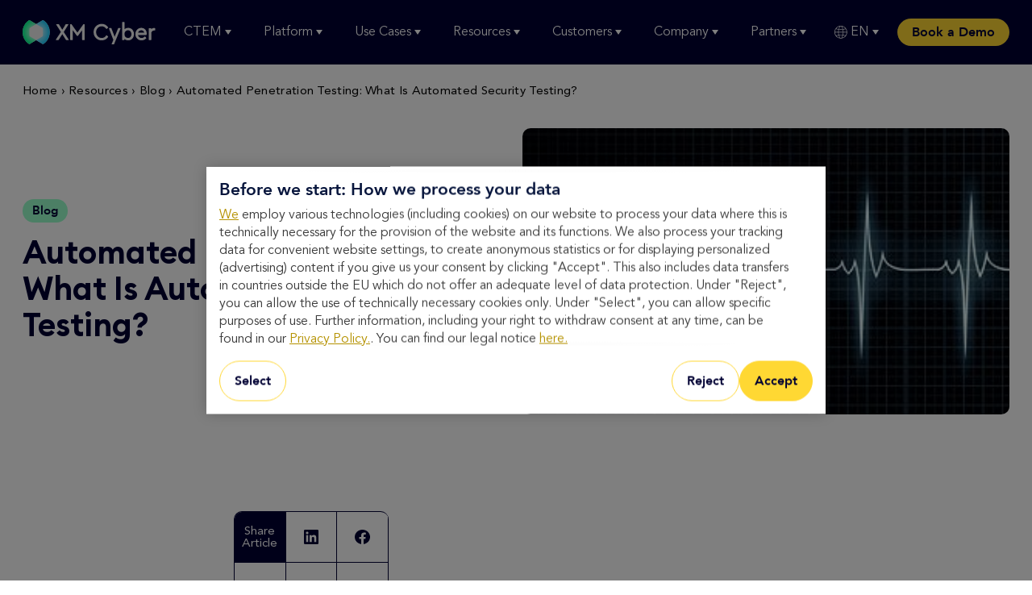

--- FILE ---
content_type: text/html; charset=UTF-8
request_url: https://xmcyber.com/blog/automated-penetration-testing-what-is-automated-security-testing/
body_size: 29295
content:
    <!doctype html>
<html lang="en-US">

<head><meta name="google-site-verification" content="-PPjmWPi9fZwoKgeCsNbAppgtqD_5M8anLDc6jEz9ZU" />
    <meta charset="UTF-8"><script>if(navigator.userAgent.match(/MSIE|Internet Explorer/i)||navigator.userAgent.match(/Trident\/7\..*?rv:11/i)){var href=document.location.href;if(!href.match(/[?&]nowprocket/)){if(href.indexOf("?")==-1){if(href.indexOf("#")==-1){document.location.href=href+"?nowprocket=1"}else{document.location.href=href.replace("#","?nowprocket=1#")}}else{if(href.indexOf("#")==-1){document.location.href=href+"&nowprocket=1"}else{document.location.href=href.replace("#","&nowprocket=1#")}}}}</script><script>(()=>{class RocketLazyLoadScripts{constructor(){this.v="2.0.4",this.userEvents=["keydown","keyup","mousedown","mouseup","mousemove","mouseover","mouseout","touchmove","touchstart","touchend","touchcancel","wheel","click","dblclick","input"],this.attributeEvents=["onblur","onclick","oncontextmenu","ondblclick","onfocus","onmousedown","onmouseenter","onmouseleave","onmousemove","onmouseout","onmouseover","onmouseup","onmousewheel","onscroll","onsubmit"]}async t(){this.i(),this.o(),/iP(ad|hone)/.test(navigator.userAgent)&&this.h(),this.u(),this.l(this),this.m(),this.k(this),this.p(this),this._(),await Promise.all([this.R(),this.L()]),this.lastBreath=Date.now(),this.S(this),this.P(),this.D(),this.O(),this.M(),await this.C(this.delayedScripts.normal),await this.C(this.delayedScripts.defer),await this.C(this.delayedScripts.async),await this.T(),await this.F(),await this.j(),await this.A(),window.dispatchEvent(new Event("rocket-allScriptsLoaded")),this.everythingLoaded=!0,this.lastTouchEnd&&await new Promise(t=>setTimeout(t,500-Date.now()+this.lastTouchEnd)),this.I(),this.H(),this.U(),this.W()}i(){this.CSPIssue=sessionStorage.getItem("rocketCSPIssue"),document.addEventListener("securitypolicyviolation",t=>{this.CSPIssue||"script-src-elem"!==t.violatedDirective||"data"!==t.blockedURI||(this.CSPIssue=!0,sessionStorage.setItem("rocketCSPIssue",!0))},{isRocket:!0})}o(){window.addEventListener("pageshow",t=>{this.persisted=t.persisted,this.realWindowLoadedFired=!0},{isRocket:!0}),window.addEventListener("pagehide",()=>{this.onFirstUserAction=null},{isRocket:!0})}h(){let t;function e(e){t=e}window.addEventListener("touchstart",e,{isRocket:!0}),window.addEventListener("touchend",function i(o){o.changedTouches[0]&&t.changedTouches[0]&&Math.abs(o.changedTouches[0].pageX-t.changedTouches[0].pageX)<10&&Math.abs(o.changedTouches[0].pageY-t.changedTouches[0].pageY)<10&&o.timeStamp-t.timeStamp<200&&(window.removeEventListener("touchstart",e,{isRocket:!0}),window.removeEventListener("touchend",i,{isRocket:!0}),"INPUT"===o.target.tagName&&"text"===o.target.type||(o.target.dispatchEvent(new TouchEvent("touchend",{target:o.target,bubbles:!0})),o.target.dispatchEvent(new MouseEvent("mouseover",{target:o.target,bubbles:!0})),o.target.dispatchEvent(new PointerEvent("click",{target:o.target,bubbles:!0,cancelable:!0,detail:1,clientX:o.changedTouches[0].clientX,clientY:o.changedTouches[0].clientY})),event.preventDefault()))},{isRocket:!0})}q(t){this.userActionTriggered||("mousemove"!==t.type||this.firstMousemoveIgnored?"keyup"===t.type||"mouseover"===t.type||"mouseout"===t.type||(this.userActionTriggered=!0,this.onFirstUserAction&&this.onFirstUserAction()):this.firstMousemoveIgnored=!0),"click"===t.type&&t.preventDefault(),t.stopPropagation(),t.stopImmediatePropagation(),"touchstart"===this.lastEvent&&"touchend"===t.type&&(this.lastTouchEnd=Date.now()),"click"===t.type&&(this.lastTouchEnd=0),this.lastEvent=t.type,t.composedPath&&t.composedPath()[0].getRootNode()instanceof ShadowRoot&&(t.rocketTarget=t.composedPath()[0]),this.savedUserEvents.push(t)}u(){this.savedUserEvents=[],this.userEventHandler=this.q.bind(this),this.userEvents.forEach(t=>window.addEventListener(t,this.userEventHandler,{passive:!1,isRocket:!0})),document.addEventListener("visibilitychange",this.userEventHandler,{isRocket:!0})}U(){this.userEvents.forEach(t=>window.removeEventListener(t,this.userEventHandler,{passive:!1,isRocket:!0})),document.removeEventListener("visibilitychange",this.userEventHandler,{isRocket:!0}),this.savedUserEvents.forEach(t=>{(t.rocketTarget||t.target).dispatchEvent(new window[t.constructor.name](t.type,t))})}m(){const t="return false",e=Array.from(this.attributeEvents,t=>"data-rocket-"+t),i="["+this.attributeEvents.join("],[")+"]",o="[data-rocket-"+this.attributeEvents.join("],[data-rocket-")+"]",s=(e,i,o)=>{o&&o!==t&&(e.setAttribute("data-rocket-"+i,o),e["rocket"+i]=new Function("event",o),e.setAttribute(i,t))};new MutationObserver(t=>{for(const n of t)"attributes"===n.type&&(n.attributeName.startsWith("data-rocket-")||this.everythingLoaded?n.attributeName.startsWith("data-rocket-")&&this.everythingLoaded&&this.N(n.target,n.attributeName.substring(12)):s(n.target,n.attributeName,n.target.getAttribute(n.attributeName))),"childList"===n.type&&n.addedNodes.forEach(t=>{if(t.nodeType===Node.ELEMENT_NODE)if(this.everythingLoaded)for(const i of[t,...t.querySelectorAll(o)])for(const t of i.getAttributeNames())e.includes(t)&&this.N(i,t.substring(12));else for(const e of[t,...t.querySelectorAll(i)])for(const t of e.getAttributeNames())this.attributeEvents.includes(t)&&s(e,t,e.getAttribute(t))})}).observe(document,{subtree:!0,childList:!0,attributeFilter:[...this.attributeEvents,...e]})}I(){this.attributeEvents.forEach(t=>{document.querySelectorAll("[data-rocket-"+t+"]").forEach(e=>{this.N(e,t)})})}N(t,e){const i=t.getAttribute("data-rocket-"+e);i&&(t.setAttribute(e,i),t.removeAttribute("data-rocket-"+e))}k(t){Object.defineProperty(HTMLElement.prototype,"onclick",{get(){return this.rocketonclick||null},set(e){this.rocketonclick=e,this.setAttribute(t.everythingLoaded?"onclick":"data-rocket-onclick","this.rocketonclick(event)")}})}S(t){function e(e,i){let o=e[i];e[i]=null,Object.defineProperty(e,i,{get:()=>o,set(s){t.everythingLoaded?o=s:e["rocket"+i]=o=s}})}e(document,"onreadystatechange"),e(window,"onload"),e(window,"onpageshow");try{Object.defineProperty(document,"readyState",{get:()=>t.rocketReadyState,set(e){t.rocketReadyState=e},configurable:!0}),document.readyState="loading"}catch(t){console.log("WPRocket DJE readyState conflict, bypassing")}}l(t){this.originalAddEventListener=EventTarget.prototype.addEventListener,this.originalRemoveEventListener=EventTarget.prototype.removeEventListener,this.savedEventListeners=[],EventTarget.prototype.addEventListener=function(e,i,o){o&&o.isRocket||!t.B(e,this)&&!t.userEvents.includes(e)||t.B(e,this)&&!t.userActionTriggered||e.startsWith("rocket-")||t.everythingLoaded?t.originalAddEventListener.call(this,e,i,o):(t.savedEventListeners.push({target:this,remove:!1,type:e,func:i,options:o}),"mouseenter"!==e&&"mouseleave"!==e||t.originalAddEventListener.call(this,e,t.savedUserEvents.push,o))},EventTarget.prototype.removeEventListener=function(e,i,o){o&&o.isRocket||!t.B(e,this)&&!t.userEvents.includes(e)||t.B(e,this)&&!t.userActionTriggered||e.startsWith("rocket-")||t.everythingLoaded?t.originalRemoveEventListener.call(this,e,i,o):t.savedEventListeners.push({target:this,remove:!0,type:e,func:i,options:o})}}J(t,e){this.savedEventListeners=this.savedEventListeners.filter(i=>{let o=i.type,s=i.target||window;return e!==o||t!==s||(this.B(o,s)&&(i.type="rocket-"+o),this.$(i),!1)})}H(){EventTarget.prototype.addEventListener=this.originalAddEventListener,EventTarget.prototype.removeEventListener=this.originalRemoveEventListener,this.savedEventListeners.forEach(t=>this.$(t))}$(t){t.remove?this.originalRemoveEventListener.call(t.target,t.type,t.func,t.options):this.originalAddEventListener.call(t.target,t.type,t.func,t.options)}p(t){let e;function i(e){return t.everythingLoaded?e:e.split(" ").map(t=>"load"===t||t.startsWith("load.")?"rocket-jquery-load":t).join(" ")}function o(o){function s(e){const s=o.fn[e];o.fn[e]=o.fn.init.prototype[e]=function(){return this[0]===window&&t.userActionTriggered&&("string"==typeof arguments[0]||arguments[0]instanceof String?arguments[0]=i(arguments[0]):"object"==typeof arguments[0]&&Object.keys(arguments[0]).forEach(t=>{const e=arguments[0][t];delete arguments[0][t],arguments[0][i(t)]=e})),s.apply(this,arguments),this}}if(o&&o.fn&&!t.allJQueries.includes(o)){const e={DOMContentLoaded:[],"rocket-DOMContentLoaded":[]};for(const t in e)document.addEventListener(t,()=>{e[t].forEach(t=>t())},{isRocket:!0});o.fn.ready=o.fn.init.prototype.ready=function(i){function s(){parseInt(o.fn.jquery)>2?setTimeout(()=>i.bind(document)(o)):i.bind(document)(o)}return"function"==typeof i&&(t.realDomReadyFired?!t.userActionTriggered||t.fauxDomReadyFired?s():e["rocket-DOMContentLoaded"].push(s):e.DOMContentLoaded.push(s)),o([])},s("on"),s("one"),s("off"),t.allJQueries.push(o)}e=o}t.allJQueries=[],o(window.jQuery),Object.defineProperty(window,"jQuery",{get:()=>e,set(t){o(t)}})}P(){const t=new Map;document.write=document.writeln=function(e){const i=document.currentScript,o=document.createRange(),s=i.parentElement;let n=t.get(i);void 0===n&&(n=i.nextSibling,t.set(i,n));const c=document.createDocumentFragment();o.setStart(c,0),c.appendChild(o.createContextualFragment(e)),s.insertBefore(c,n)}}async R(){return new Promise(t=>{this.userActionTriggered?t():this.onFirstUserAction=t})}async L(){return new Promise(t=>{document.addEventListener("DOMContentLoaded",()=>{this.realDomReadyFired=!0,t()},{isRocket:!0})})}async j(){return this.realWindowLoadedFired?Promise.resolve():new Promise(t=>{window.addEventListener("load",t,{isRocket:!0})})}M(){this.pendingScripts=[];this.scriptsMutationObserver=new MutationObserver(t=>{for(const e of t)e.addedNodes.forEach(t=>{"SCRIPT"!==t.tagName||t.noModule||t.isWPRocket||this.pendingScripts.push({script:t,promise:new Promise(e=>{const i=()=>{const i=this.pendingScripts.findIndex(e=>e.script===t);i>=0&&this.pendingScripts.splice(i,1),e()};t.addEventListener("load",i,{isRocket:!0}),t.addEventListener("error",i,{isRocket:!0}),setTimeout(i,1e3)})})})}),this.scriptsMutationObserver.observe(document,{childList:!0,subtree:!0})}async F(){await this.X(),this.pendingScripts.length?(await this.pendingScripts[0].promise,await this.F()):this.scriptsMutationObserver.disconnect()}D(){this.delayedScripts={normal:[],async:[],defer:[]},document.querySelectorAll("script[type$=rocketlazyloadscript]").forEach(t=>{t.hasAttribute("data-rocket-src")?t.hasAttribute("async")&&!1!==t.async?this.delayedScripts.async.push(t):t.hasAttribute("defer")&&!1!==t.defer||"module"===t.getAttribute("data-rocket-type")?this.delayedScripts.defer.push(t):this.delayedScripts.normal.push(t):this.delayedScripts.normal.push(t)})}async _(){await this.L();let t=[];document.querySelectorAll("script[type$=rocketlazyloadscript][data-rocket-src]").forEach(e=>{let i=e.getAttribute("data-rocket-src");if(i&&!i.startsWith("data:")){i.startsWith("//")&&(i=location.protocol+i);try{const o=new URL(i).origin;o!==location.origin&&t.push({src:o,crossOrigin:e.crossOrigin||"module"===e.getAttribute("data-rocket-type")})}catch(t){}}}),t=[...new Map(t.map(t=>[JSON.stringify(t),t])).values()],this.Y(t,"preconnect")}async G(t){if(await this.K(),!0!==t.noModule||!("noModule"in HTMLScriptElement.prototype))return new Promise(e=>{let i;function o(){(i||t).setAttribute("data-rocket-status","executed"),e()}try{if(navigator.userAgent.includes("Firefox/")||""===navigator.vendor||this.CSPIssue)i=document.createElement("script"),[...t.attributes].forEach(t=>{let e=t.nodeName;"type"!==e&&("data-rocket-type"===e&&(e="type"),"data-rocket-src"===e&&(e="src"),i.setAttribute(e,t.nodeValue))}),t.text&&(i.text=t.text),t.nonce&&(i.nonce=t.nonce),i.hasAttribute("src")?(i.addEventListener("load",o,{isRocket:!0}),i.addEventListener("error",()=>{i.setAttribute("data-rocket-status","failed-network"),e()},{isRocket:!0}),setTimeout(()=>{i.isConnected||e()},1)):(i.text=t.text,o()),i.isWPRocket=!0,t.parentNode.replaceChild(i,t);else{const i=t.getAttribute("data-rocket-type"),s=t.getAttribute("data-rocket-src");i?(t.type=i,t.removeAttribute("data-rocket-type")):t.removeAttribute("type"),t.addEventListener("load",o,{isRocket:!0}),t.addEventListener("error",i=>{this.CSPIssue&&i.target.src.startsWith("data:")?(console.log("WPRocket: CSP fallback activated"),t.removeAttribute("src"),this.G(t).then(e)):(t.setAttribute("data-rocket-status","failed-network"),e())},{isRocket:!0}),s?(t.fetchPriority="high",t.removeAttribute("data-rocket-src"),t.src=s):t.src="data:text/javascript;base64,"+window.btoa(unescape(encodeURIComponent(t.text)))}}catch(i){t.setAttribute("data-rocket-status","failed-transform"),e()}});t.setAttribute("data-rocket-status","skipped")}async C(t){const e=t.shift();return e?(e.isConnected&&await this.G(e),this.C(t)):Promise.resolve()}O(){this.Y([...this.delayedScripts.normal,...this.delayedScripts.defer,...this.delayedScripts.async],"preload")}Y(t,e){this.trash=this.trash||[];let i=!0;var o=document.createDocumentFragment();t.forEach(t=>{const s=t.getAttribute&&t.getAttribute("data-rocket-src")||t.src;if(s&&!s.startsWith("data:")){const n=document.createElement("link");n.href=s,n.rel=e,"preconnect"!==e&&(n.as="script",n.fetchPriority=i?"high":"low"),t.getAttribute&&"module"===t.getAttribute("data-rocket-type")&&(n.crossOrigin=!0),t.crossOrigin&&(n.crossOrigin=t.crossOrigin),t.integrity&&(n.integrity=t.integrity),t.nonce&&(n.nonce=t.nonce),o.appendChild(n),this.trash.push(n),i=!1}}),document.head.appendChild(o)}W(){this.trash.forEach(t=>t.remove())}async T(){try{document.readyState="interactive"}catch(t){}this.fauxDomReadyFired=!0;try{await this.K(),this.J(document,"readystatechange"),document.dispatchEvent(new Event("rocket-readystatechange")),await this.K(),document.rocketonreadystatechange&&document.rocketonreadystatechange(),await this.K(),this.J(document,"DOMContentLoaded"),document.dispatchEvent(new Event("rocket-DOMContentLoaded")),await this.K(),this.J(window,"DOMContentLoaded"),window.dispatchEvent(new Event("rocket-DOMContentLoaded"))}catch(t){console.error(t)}}async A(){try{document.readyState="complete"}catch(t){}try{await this.K(),this.J(document,"readystatechange"),document.dispatchEvent(new Event("rocket-readystatechange")),await this.K(),document.rocketonreadystatechange&&document.rocketonreadystatechange(),await this.K(),this.J(window,"load"),window.dispatchEvent(new Event("rocket-load")),await this.K(),window.rocketonload&&window.rocketonload(),await this.K(),this.allJQueries.forEach(t=>t(window).trigger("rocket-jquery-load")),await this.K(),this.J(window,"pageshow");const t=new Event("rocket-pageshow");t.persisted=this.persisted,window.dispatchEvent(t),await this.K(),window.rocketonpageshow&&window.rocketonpageshow({persisted:this.persisted})}catch(t){console.error(t)}}async K(){Date.now()-this.lastBreath>45&&(await this.X(),this.lastBreath=Date.now())}async X(){return document.hidden?new Promise(t=>setTimeout(t)):new Promise(t=>requestAnimationFrame(t))}B(t,e){return e===document&&"readystatechange"===t||(e===document&&"DOMContentLoaded"===t||(e===window&&"DOMContentLoaded"===t||(e===window&&"load"===t||e===window&&"pageshow"===t)))}static run(){(new RocketLazyLoadScripts).t()}}RocketLazyLoadScripts.run()})();</script>

    <meta name="viewport" content="width=device-width, initial-scale=1">
    <link rel="profile" href="https://gmpg.org/xfn/11">
    <link rel="preconnect" href="https://forms.hsforms.com"  async/>

    <meta name='robots' content='index, follow, max-image-preview:large, max-snippet:-1, max-video-preview:-1' />
	<style>img:is([sizes="auto" i], [sizes^="auto," i]) { contain-intrinsic-size: 3000px 1500px }</style>
	<link rel="alternate" hreflang="en" href="https://xmcyber.com/blog/automated-penetration-testing-what-is-automated-security-testing/" />
<link rel="alternate" hreflang="x-default" href="https://xmcyber.com/blog/automated-penetration-testing-what-is-automated-security-testing/" />

	<title>Automated Penetration Testing: What Is Automated Security Testing?</title>
	<meta name="description" content="Learn more about Automated Penetration Testing: What Is Automated Security Testing? . Read more on XM Cyber website." />
	<link rel="canonical" href="https://xmcyber.com/blog/automated-penetration-testing-what-is-automated-security-testing/" />
	<meta property="og:locale" content="en_US" />
	<meta property="og:type" content="article" />
	<meta property="og:title" content="Automated Penetration Testing: What Is Automated Security Testing?" />
	<meta property="og:description" content="Learn more about Automated Penetration Testing: What Is Automated Security Testing? . Read more on XM Cyber website." />
	<meta property="og:url" content="https://xmcyber.com/blog/automated-penetration-testing-what-is-automated-security-testing/" />
	<meta property="og:site_name" content="XM Cyber" />
	<meta property="article:published_time" content="2020-07-13T18:46:16+00:00" />
	<meta property="article:modified_time" content="2022-03-01T11:26:40+00:00" />
	<meta property="og:image" content="https://wp-marketing-prod-content.s3.eu-west-1.amazonaws.com/wp-content/uploads/2022/01/15201334/logo-main.png" />
	<meta property="og:image:width" content="167" />
	<meta property="og:image:height" content="30" />
	<meta property="og:image:type" content="image/png" />
	<meta name="author" content="Tamir Shriki" />
	<meta name="twitter:card" content="summary_large_image" />
	<meta name="twitter:image" content="https://wp-marketing-prod-content.s3.eu-west-1.amazonaws.com/wp-content/uploads/2022/01/15201334/logo-main.png" />
	<script type="application/ld+json" class="yoast-schema-graph">{"@context":"https://schema.org","@graph":[{"@type":"Article","@id":"https://xmcyber.com/blog/automated-penetration-testing-what-is-automated-security-testing/#article","isPartOf":{"@id":"https://xmcyber.com/blog/automated-penetration-testing-what-is-automated-security-testing/"},"author":{"name":"Tamir Shriki","@id":"https://xmcyber.com/#/schema/person/38a10ae97478e266597c9aaa71c2d8b8"},"headline":"Automated Penetration Testing: What Is Automated Security Testing?","datePublished":"2020-07-13T18:46:16+00:00","dateModified":"2022-03-01T11:26:40+00:00","mainEntityOfPage":{"@id":"https://xmcyber.com/blog/automated-penetration-testing-what-is-automated-security-testing/"},"wordCount":685,"commentCount":0,"publisher":{"@id":"https://xmcyber.com/#organization"},"image":{"@id":"https://xmcyber.com/blog/automated-penetration-testing-what-is-automated-security-testing/#primaryimage"},"thumbnailUrl":"https://wp-marketing-prod-content.s3.eu-west-1.amazonaws.com/wp-content/uploads/2022/01/15201315/315x185-support-150.jpg","keywords":["Auto Pen Testing","Tamir Shriki"],"articleSection":["Blog"],"inLanguage":"en-US","potentialAction":[{"@type":"CommentAction","name":"Comment","target":["https://xmcyber.com/blog/automated-penetration-testing-what-is-automated-security-testing/#respond"]}]},{"@type":"WebPage","@id":"https://xmcyber.com/blog/automated-penetration-testing-what-is-automated-security-testing/","url":"https://xmcyber.com/blog/automated-penetration-testing-what-is-automated-security-testing/","name":"Automated Penetration Testing: What Is Automated Security Testing?","isPartOf":{"@id":"https://xmcyber.com/#website"},"primaryImageOfPage":{"@id":"https://xmcyber.com/blog/automated-penetration-testing-what-is-automated-security-testing/#primaryimage"},"image":{"@id":"https://xmcyber.com/blog/automated-penetration-testing-what-is-automated-security-testing/#primaryimage"},"thumbnailUrl":"https://wp-marketing-prod-content.s3.eu-west-1.amazonaws.com/wp-content/uploads/2022/01/15201315/315x185-support-150.jpg","datePublished":"2020-07-13T18:46:16+00:00","dateModified":"2022-03-01T11:26:40+00:00","description":"Learn more about Automated Penetration Testing: What Is Automated Security Testing? . Read more on XM Cyber website.","breadcrumb":{"@id":"https://xmcyber.com/blog/automated-penetration-testing-what-is-automated-security-testing/#breadcrumb"},"inLanguage":"en-US","potentialAction":[{"@type":"ReadAction","target":["https://xmcyber.com/blog/automated-penetration-testing-what-is-automated-security-testing/"]}]},{"@type":"ImageObject","inLanguage":"en-US","@id":"https://xmcyber.com/blog/automated-penetration-testing-what-is-automated-security-testing/#primaryimage","url":"https://wp-marketing-prod-content.s3.eu-west-1.amazonaws.com/wp-content/uploads/2022/01/15201315/315x185-support-150.jpg","contentUrl":"https://wp-marketing-prod-content.s3.eu-west-1.amazonaws.com/wp-content/uploads/2022/01/15201315/315x185-support-150.jpg","width":315,"height":185},{"@type":"BreadcrumbList","@id":"https://xmcyber.com/blog/automated-penetration-testing-what-is-automated-security-testing/#breadcrumb","itemListElement":[{"@type":"ListItem","position":1,"name":"Home","item":"https://xmcyber.com/"},{"@type":"ListItem","position":2,"name":"Resources","item":"https://xmcyber.com/resources/"},{"@type":"ListItem","position":3,"name":"Blog","item":"https://xmcyber.com/blog/"},{"@type":"ListItem","position":4,"name":"Automated Penetration Testing: What Is Automated Security Testing?"}]},{"@type":"WebSite","@id":"https://xmcyber.com/#website","url":"https://xmcyber.com/","name":"XM Cyber","description":"Attack Path Management","publisher":{"@id":"https://xmcyber.com/#organization"},"potentialAction":[{"@type":"SearchAction","target":{"@type":"EntryPoint","urlTemplate":"https://xmcyber.com/?s={search_term_string}"},"query-input":{"@type":"PropertyValueSpecification","valueRequired":true,"valueName":"search_term_string"}}],"inLanguage":"en-US"},{"@type":"Organization","@id":"https://xmcyber.com/#organization","name":"XM Cyber","url":"https://xmcyber.com/","logo":{"@type":"ImageObject","inLanguage":"en-US","@id":"https://xmcyber.com/#/schema/logo/image/","url":"https://wp-marketing-prod-content.s3.eu-west-1.amazonaws.com/wp-content/uploads/2023/06/26132404/XM-Logo-light-no-border.svg","contentUrl":"https://wp-marketing-prod-content.s3.eu-west-1.amazonaws.com/wp-content/uploads/2023/06/26132404/XM-Logo-light-no-border.svg","width":435,"height":78,"caption":"XM Cyber"},"image":{"@id":"https://xmcyber.com/#/schema/logo/image/"}},{"@type":"Person","@id":"https://xmcyber.com/#/schema/person/38a10ae97478e266597c9aaa71c2d8b8","name":"Tamir Shriki","image":{"@type":"ImageObject","inLanguage":"en-US","@id":"https://xmcyber.com/#/schema/person/image/","url":"https://secure.gravatar.com/avatar/d9c3fdf4323f79e2c86933c5f162cb41c7e1ed464b602b7afe812f742cc09641?s=96&d=mm&r=g","contentUrl":"https://secure.gravatar.com/avatar/d9c3fdf4323f79e2c86933c5f162cb41c7e1ed464b602b7afe812f742cc09641?s=96&d=mm&r=g","caption":"Tamir Shriki"},"url":"https://xmcyber.com/author/tamir-shriki/"}]}</script>


<link rel='dns-prefetch' href='//js.hs-scripts.com' />

<link data-minify="1" rel='stylesheet' id='wpml-blocks-css' href='https://xmcyber.com/wp-content/cache/min/1/wp-content/plugins/sitepress-multilingual-cms/dist/css/blocks/styles.css?ver=1768908575' type='text/css' media='all' />
<link data-minify="1" rel='stylesheet' id='emCourse-css' href='https://xmcyber.com/wp-content/cache/min/1/wp-content/themes/xmcyber/dist/css/emCourse.css?ver=1768908583' type='text/css' media='all' />
<link data-minify="1" rel='stylesheet' id='xmc_styles-css' href='https://xmcyber.com/wp-content/cache/min/1/wp-content/themes/xmcyber/dist/css/style.css?ver=1768908575' type='text/css' media='all' />
<script type="rocketlazyloadscript" data-rocket-type="text/javascript" data-rocket-src="https://xmcyber.com/wp-includes/js/jquery/jquery.min.js?ver=3.7.1" id="jquery-core-js"></script>
<script type="rocketlazyloadscript" data-rocket-type="text/javascript" data-rocket-src="https://xmcyber.com/wp-includes/js/jquery/jquery-migrate.min.js?ver=3.4.1" id="jquery-migrate-js"></script>
<script type="text/javascript" id="wpml-cookie-js-extra">
/* <![CDATA[ */
var wpml_cookies = {"wp-wpml_current_language":{"value":"en","expires":1,"path":"\/"}};
var wpml_cookies = {"wp-wpml_current_language":{"value":"en","expires":1,"path":"\/"}};
/* ]]> */
</script>
<script type="rocketlazyloadscript" data-rocket-type="text/javascript" data-rocket-src="https://xmcyber.com/wp-content/plugins/sitepress-multilingual-cms/res/js/cookies/language-cookie.js?ver=4.6.3" id="wpml-cookie-js"></script>
<meta name="generator" content="WPML ver:4.6.3 stt:1,4,3,66;" />
<!-- Google Tag Manager -->
<script type="rocketlazyloadscript">(function(w,d,s,l,i){w[l]=w[l]||[];w[l].push({'gtm.start':
new Date().getTime(),event:'gtm.js'});var f=d.getElementsByTagName(s)[0],
j=d.createElement(s),dl=l!='dataLayer'?'&l='+l:'';j.async=true;j.defer=true;j.src=
'https://www.googletagmanager.com/gtm.js?id='+i+dl;f.parentNode.insertBefore(j,f);
})(window,document,'script','dataLayer','GTM-KN45KZP');</script>
<!-- End Google Tag Manager -->			<!-- DO NOT COPY THIS SNIPPET! Start of Page Analytics Tracking for HubSpot WordPress plugin v11.3.33-->
			<script type="rocketlazyloadscript" class="hsq-set-content-id" data-content-id="blog-post">
				var _hsq = _hsq || [];
				_hsq.push(["setContentType", "blog-post"]);
			</script>
			<!-- DO NOT COPY THIS SNIPPET! End of Page Analytics Tracking for HubSpot WordPress plugin -->
			<!-- Stream WordPress user activity plugin v4.1.1 -->
<link href="https://trinitymedia.ai/" rel="preconnect" crossorigin="anonymous" />
<link href="https://vd.trinitymedia.ai/" rel="preconnect" crossorigin="anonymous" />
  <script type="rocketlazyloadscript">
    var appLocations = {
    "admin_ajax": "https:\/\/xmcyber.com\/wp-admin\/admin-ajax.php",
    "themeUrl": "https:\/\/xmcyber.com\/wp-content\/themes\/xmcyber",
    "siteUrl": "https:\/\/xmcyber.com"
};
  </script>
<script type="rocketlazyloadscript" data-rocket-src="https://analytics.ahrefs.com/analytics.js" data-key="3WRqlz46ccsdbM80UJKIRQ" async></script>

<!-- OneTrust Cookies Consent Notice start for xmcyber.com -->

<script src=https://cdn.cookielaw.org/scripttemplates/otSDKStub.js data-document-language="true" type="text/javascript" charset="UTF-8" data-domain-script="1162d1d8-89eb-4134-97f7-9de071d4d369" ></script>

<script type="rocketlazyloadscript" data-rocket-type="text/javascript">

function OptanonWrapper() { }

</script>

<!-- OneTrust Cookies Consent Notice end for xmcyber.com -->
<link rel="icon" href="https://wp-marketing-prod-content.s3.eu-west-1.amazonaws.com/wp-content/uploads/2022/02/15201154/favicon-64x64-1.png" sizes="32x32" />
<link rel="icon" href="https://wp-marketing-prod-content.s3.eu-west-1.amazonaws.com/wp-content/uploads/2022/02/15201154/favicon-64x64-1.png" sizes="192x192" />
<link rel="apple-touch-icon" href="https://wp-marketing-prod-content.s3.eu-west-1.amazonaws.com/wp-content/uploads/2022/02/15201154/favicon-64x64-1.png" />
<meta name="msapplication-TileImage" content="https://wp-marketing-prod-content.s3.eu-west-1.amazonaws.com/wp-content/uploads/2022/02/15201154/favicon-64x64-1.png" />
		<style type="text/css" id="wp-custom-css">
			.transition-transform {
    transition-timing-function: ease-out!important;
}

 .c-flip-card .c-flip-card__box .c-flip-card__front{
	    -webkit-perspective: 0;
    -webkit-backface-visibility: hidden;
    -webkit-transform: translate3d(0,0,0);
}

.home.page-template{
	overflow-x: hidden;
}		</style>
		<noscript><style id="rocket-lazyload-nojs-css">.rll-youtube-player, [data-lazy-src]{display:none !important;}</style></noscript><meta name="generator" content="WP Rocket 3.20.2" data-wpr-features="wpr_delay_js wpr_lazyload_images wpr_image_dimensions wpr_minify_css wpr_preload_links wpr_desktop" /></head>

<body class="wp-singular post-template-default single single-post postid-14079 single-format-standard wp-custom-logo wp-theme-xmcyber" style="overflow-x: hidden!important">
    <!-- Google Tag Manager (noscript) -->
<noscript><iframe src="https://www.googletagmanager.com/ns.html?id=GTM-KN45KZP"
height="0" width="0" style="display:none;visibility:hidden"></iframe></noscript>
<!-- End Google Tag Manager (noscript) -->
    <div data-rocket-location-hash="54257ff4dc2eb7aae68fa23eb5f11e06" id="page" class="site">

        <header data-rocket-location-hash="7f0e572be28c479753b9b02999838b22" class="o-header fixed top-0 left-0 w-full" style="z-index: 70;">
            <div data-rocket-location-hash="7241b4b39055052ce4c8c717219422d9" class="o-header__bg bg-primary transition-all duration-500 bg-primary">
    <div class="container-xl max-w-[1456px]">
        <div class="o-header__main-wrap flex justify-between items-center min-h-60 lg:min-h-80 lg:relative">
            <div class="lg:py-6 flex items-center mr-1 ex-xs:mr-2 z-1">
                <span class="inline-block max-w-[100px] ex-xs:max-w-[110px] laptop:max-w-165">
                        
    <a href="https://xmcyber.com/" class="custom-logo-link" rel="home"><img width="435" height="78" src="data:image/svg+xml,%3Csvg%20xmlns='http://www.w3.org/2000/svg'%20viewBox='0%200%20435%2078'%3E%3C/svg%3E" class="custom-logo" alt="XM Cyber" decoding="async" data-lazy-src="https://wp-marketing-prod-content.s3.eu-west-1.amazonaws.com/wp-content/uploads/2023/06/26132404/XM-Logo-light-no-border.svg" /><noscript><img width="435" height="78" src="https://wp-marketing-prod-content.s3.eu-west-1.amazonaws.com/wp-content/uploads/2023/06/26132404/XM-Logo-light-no-border.svg" class="custom-logo" alt="XM Cyber" decoding="async" /></noscript></a>                </span>
            </div>
            <div id="fat-menu-cont"
     class="fat-menu-cont fixed inset-x-0 top-[60px] bottom-0 z-[70] bg-white flex flex-col lg:hidden
            overflow-y-auto [-webkit-overflow-scrolling:touch] overscroll-contain
            [padding-bottom:env(safe-area-inset-bottom)]">

    <div class="flex-1 overflow-y-auto pt-5 pb-5">
        
    <nav class="fat_menu" id="fat_menu">
        <ul class="fat_menu__list">
                            <li class="container fat_menu__item">
                    <div class="flex items-center justify-between">
                                                    <a href="https://xmcyber.com/ctem/" target="_self" class="fat_menu__top-link">CTEM</a>                                                                            <div class="min-h-17px flex items-center fat-menu-arrow">
                                
<svg class="stroke-code-dark-grey" width="16" height="8" viewBox="0 0 16 8" fill="none" xmlns="http://www.w3.org/2000/svg">
<path d="M1.36523 0.930788L7.86523 6.93079L14.3652 0.930787" stroke-linecap="square"/>
</svg>
                                </div>
                                            </div>

                    <div class="fat_menu__dropdown">
                        <div class="fat_menu__columns">
                                                                                                <div class="fat_menu__column border-b border-[#A5ACB4]">
                                        <div class="flex items-center justify-between p-2.5">
                                                                                            <div class="fat_menu__column-title">CTEM</div>
                                                                                                                                        <div class="min-h-17px flex items-center fat-menu-arrow">
                                                    
<svg class="stroke-menu-grey" width="16" height="8" viewBox="0 0 16 8" fill="none" xmlns="http://www.w3.org/2000/svg">
<path d="M1.36523 0.930788L7.86523 6.93079L14.3652 0.930787" stroke-linecap="square"/>
</svg>
                                                    </div>
                                                                                    </div>


                                                                                    <ul class="fat_menu__links pb-2.5">
                                                                                                    <li class="fat_menu__link-item ">
                                                                                                                    <a href="https://xmcyber.com/ctem/" target="_self" class="fat_menu__link">CTEM</a>                                                        
                                                                                                                    <div class="fat_menu__description">Continuous Threat Exposure Management</div>
                                                        
                                                                                                                    <a href="https://xmcyber.com/ctem/" target="_self" class="!pl-0 py-0.5 pr-7 text-xs font-bold mt-1 c-btn c-btn--transparent c-btn-ouline--arrow-left c-btn--icon text-magic-green">
                                                                Learn more                                                                <svg class="fill-magic-green inline-block absolute top-1/2 -translate-y-1/2" viewBox="0 0 11 12" fill="none" xmlns="http://www.w3.org/2000/svg"> 
			<path d="M0.298573 1.58304C0.298573 0.642163 1.31061 0.0485272 2.13185 0.507693L9.63756 4.70428C10.4786 5.17452 10.4786 6.38476 9.63755 6.85499L2.13184 11.0515C1.31061 11.5106 0.298575 10.917 0.298574 9.97613L0.298573 5.77958L0.298573 1.58304Z" fill="currentColor"></path>        
		</svg>                                                            </a>
                                                        
                                                    </li>
                                                                                                    <li class="fat_menu__link-item ">
                                                                                                                    <a href="https://xmcyber.com/ctem/why-ctem/" target="_self" class="fat_menu__link">Why CTEM?</a>                                                        
                                                                                                                    <div class="fat_menu__description">Why adopt the CTEM framework</div>
                                                        
                                                        
                                                    </li>
                                                                                            </ul>
                                                                            </div>
                                                                                    </div>
                    </div>
                </li>
                            <li class="container fat_menu__item">
                    <div class="flex items-center justify-between">
                                                    <a href="https://xmcyber.com/platform/" target="_self" class="fat_menu__top-link">Platform</a>                                                                            <div class="min-h-17px flex items-center fat-menu-arrow">
                                
<svg class="stroke-code-dark-grey" width="16" height="8" viewBox="0 0 16 8" fill="none" xmlns="http://www.w3.org/2000/svg">
<path d="M1.36523 0.930788L7.86523 6.93079L14.3652 0.930787" stroke-linecap="square"/>
</svg>
                                </div>
                                            </div>

                    <div class="fat_menu__dropdown">
                        <div class="fat_menu__columns">
                                                                                                <div class="fat_menu__column border-b border-[#A5ACB4]">
                                        <div class="flex items-center justify-between p-2.5">
                                                                                            <div class="fat_menu__column-title">Explore the Platform</div>
                                                                                                                                        <div class="min-h-17px flex items-center fat-menu-arrow">
                                                    
<svg class="stroke-menu-grey" width="16" height="8" viewBox="0 0 16 8" fill="none" xmlns="http://www.w3.org/2000/svg">
<path d="M1.36523 0.930788L7.86523 6.93079L14.3652 0.930787" stroke-linecap="square"/>
</svg>
                                                    </div>
                                                                                    </div>


                                                                                    <ul class="fat_menu__links pb-2.5">
                                                                                                    <li class="fat_menu__link-item ">
                                                                                                                    <a href="https://xmcyber.com/platform/external-attack-surface-management-easm/" target="_self" class="fat_menu__link">External Attack Surface Management (EASM) </a>                                                        
                                                                                                                    <div class="fat_menu__description">Protect the end-to-end attack path </div>
                                                        
                                                        
                                                    </li>
                                                                                                    <li class="fat_menu__link-item ">
                                                                                                                    <a href="https://xmcyber.com/platform/exposed-credentials-management-ecm/" target="_self" class="fat_menu__link">Exposed Credentials Management (ECM) </a>                                                        
                                                                                                                    <div class="fat_menu__description">Block stolen credentials before they are exploited</div>
                                                        
                                                        
                                                    </li>
                                                                                                    <li class="fat_menu__link-item ">
                                                                                                                    <a href="https://xmcyber.com/platform/security-controls-monitoring/" target="_self" class="fat_menu__link">Security Controls Monitoring (SCM) </a>                                                        
                                                                                                                    <div class="fat_menu__description">Identify and fix configuration drift and violations</div>
                                                        
                                                        
                                                    </li>
                                                                                                    <li class="fat_menu__link-item ">
                                                                                                                    <a href="https://xmcyber.com/platform/" target="_self" class="fat_menu__link">Continuous Exposure Management Platform</a>                                                        
                                                                                                                    <div class="fat_menu__description">Protect your business critical assets across any attack surface</div>
                                                        
                                                        
                                                    </li>
                                                                                                    <li class="fat_menu__link-item ">
                                                                                                                    <a href="https://xmcyber.com/platform/vulnerability-risk-management/" target="_self" class="fat_menu__link">Vulnerability Risk Management (VRM)</a>                                                        
                                                                                                                    <div class="fat_menu__description">Filter out noise. Focus on CVEs that put your business at risk</div>
                                                        
                                                        
                                                    </li>
                                                                                            </ul>
                                                                            </div>
                                                                    <div class="fat_menu__column border-b border-[#A5ACB4]">
                                        <div class="flex items-center justify-between p-2.5">
                                                                                            <div class="fat_menu__column-title">Platform Integrations</div>
                                                                                                                                        <div class="min-h-17px flex items-center fat-menu-arrow">
                                                    
<svg class="stroke-menu-grey" width="16" height="8" viewBox="0 0 16 8" fill="none" xmlns="http://www.w3.org/2000/svg">
<path d="M1.36523 0.930788L7.86523 6.93079L14.3652 0.930787" stroke-linecap="square"/>
</svg>
                                                    </div>
                                                                                    </div>


                                                                                    <ul class="fat_menu__links pb-2.5">
                                                                                                    <li class="fat_menu__link-item ">
                                                                                                                    <a href="https://xmcyber.com/technology-integration/" target="_self" class="fat_menu__link">Technology Integrations</a>                                                        
                                                                                                                    <div class="fat_menu__description">Connect with your cyber ecosystem</div>
                                                        
                                                        
                                                    </li>
                                                                                            </ul>
                                                                            </div>
                                                                                    </div>
                    </div>
                </li>
                            <li class="container fat_menu__item">
                    <div class="flex items-center justify-between">
                                                    <a href="https://xmcyber.com/use-case/" target="_self" class="fat_menu__top-link">Use Cases</a>                                                                            <div class="min-h-17px flex items-center fat-menu-arrow">
                                
<svg class="stroke-code-dark-grey" width="16" height="8" viewBox="0 0 16 8" fill="none" xmlns="http://www.w3.org/2000/svg">
<path d="M1.36523 0.930788L7.86523 6.93079L14.3652 0.930787" stroke-linecap="square"/>
</svg>
                                </div>
                                            </div>

                    <div class="fat_menu__dropdown">
                        <div class="fat_menu__columns">
                                                                                                <div class="fat_menu__column border-b border-[#A5ACB4]">
                                        <div class="flex items-center justify-between p-2.5">
                                                                                            <div class="fat_menu__column-title">Business Initiatives</div>
                                                                                                                                        <div class="min-h-17px flex items-center fat-menu-arrow">
                                                    
<svg class="stroke-menu-grey" width="16" height="8" viewBox="0 0 16 8" fill="none" xmlns="http://www.w3.org/2000/svg">
<path d="M1.36523 0.930788L7.86523 6.93079L14.3652 0.930787" stroke-linecap="square"/>
</svg>
                                                    </div>
                                                                                    </div>


                                                                                    <ul class="fat_menu__links pb-2.5">
                                                                                                    <li class="fat_menu__link-item ">
                                                                                                                    <a href="https://xmcyber.com/use-case/cyber-risk-reporting/" target="_self" class="fat_menu__link">Cyber Risk Reporting</a>                                                        
                                                        
                                                        
                                                    </li>
                                                                                                    <li class="fat_menu__link-item ">
                                                                                                                    <a href="https://xmcyber.com/use-case/operational-technology/" target="_self" class="fat_menu__link">Operational Technology (OT)</a>                                                        
                                                        
                                                        
                                                    </li>
                                                                                                    <li class="fat_menu__link-item ">
                                                                                                                    <a href="https://xmcyber.com/use-case/proactive-defense-optimization/" target="_self" class="fat_menu__link">Proactive Defense Optimization</a>                                                        
                                                        
                                                        
                                                    </li>
                                                                                                    <li class="fat_menu__link-item ">
                                                                                                                    <a href="https://xmcyber.com/use-case/ransomware-readiness/" target="_self" class="fat_menu__link">Ransomware Readiness</a>                                                        
                                                        
                                                        
                                                    </li>
                                                                                                    <li class="fat_menu__link-item ">
                                                                                                                    <a href="https://xmcyber.com/use-case/soc-optimization/" target="_self" class="fat_menu__link">SOC Optimization</a>                                                        
                                                        
                                                        
                                                    </li>
                                                                                                    <li class="fat_menu__link-item ">
                                                                                                                    <a href="https://xmcyber.com/use-case/supply-chain-and-third-party-risk-management/" target="_self" class="fat_menu__link">Supply Chain and 3rd party</a>                                                        
                                                        
                                                        
                                                    </li>
                                                                                                    <li class="fat_menu__link-item ">
                                                                                                                    <a href="https://xmcyber.com/use-case/risk-exposure-reduction/" target="_self" class="fat_menu__link">Risk Exposure Reduction</a>                                                        
                                                        
                                                        
                                                    </li>
                                                                                            </ul>
                                                                            </div>
                                                                    <div class="fat_menu__column border-b border-[#A5ACB4]">
                                        <div class="flex items-center justify-between p-2.5">
                                                                                            <div class="fat_menu__column-title">Technology Use Cases</div>
                                                                                                                                        <div class="min-h-17px flex items-center fat-menu-arrow">
                                                    
<svg class="stroke-menu-grey" width="16" height="8" viewBox="0 0 16 8" fill="none" xmlns="http://www.w3.org/2000/svg">
<path d="M1.36523 0.930788L7.86523 6.93079L14.3652 0.930787" stroke-linecap="square"/>
</svg>
                                                    </div>
                                                                                    </div>


                                                                                    <ul class="fat_menu__links pb-2.5">
                                                                                                    <li class="fat_menu__link-item ">
                                                                                                                    <a href="https://xmcyber.com/use-case/automated-security-validation/" target="_self" class="fat_menu__link">Automated Security Validation</a>                                                        
                                                        
                                                        
                                                    </li>
                                                                                                    <li class="fat_menu__link-item ">
                                                                                                                    <a href="https://xmcyber.com/use-case/cloud-security/" target="_self" class="fat_menu__link">Cloud Security</a>                                                        
                                                        
                                                        
                                                    </li>
                                                                                                    <li class="fat_menu__link-item ">
                                                                                                                    <a href="https://xmcyber.com/use-case/continuous-controls-monitoring/" target="_self" class="fat_menu__link">Continuous Controls Monitoring</a>                                                        
                                                        
                                                        
                                                    </li>
                                                                                                    <li class="fat_menu__link-item ">
                                                                                                                    <a href="https://xmcyber.com/use-case/external-attack-surface/" target="_self" class="fat_menu__link">External Attack Surface </a>                                                        
                                                        
                                                        
                                                    </li>
                                                                                                    <li class="fat_menu__link-item ">
                                                                                                                    <a href="https://xmcyber.com/use-case/active-directory-security/" target="_self" class="fat_menu__link">Identity and Access Exposures</a>                                                        
                                                        
                                                        
                                                    </li>
                                                                                                    <li class="fat_menu__link-item ">
                                                                                                                    <a href="https://xmcyber.com/use-case/vulnerability-assessment/" target="_self" class="fat_menu__link">Vulnerability Assessment</a>                                                        
                                                        
                                                        
                                                    </li>
                                                                                            </ul>
                                                                            </div>
                                                                                    </div>
                    </div>
                </li>
                            <li class="container fat_menu__item">
                    <div class="flex items-center justify-between">
                                                    <a href="https://xmcyber.com/resources/" target="_self" class="fat_menu__top-link">Resources</a>                                                                            <div class="min-h-17px flex items-center fat-menu-arrow">
                                
<svg class="stroke-code-dark-grey" width="16" height="8" viewBox="0 0 16 8" fill="none" xmlns="http://www.w3.org/2000/svg">
<path d="M1.36523 0.930788L7.86523 6.93079L14.3652 0.930787" stroke-linecap="square"/>
</svg>
                                </div>
                                            </div>

                    <div class="fat_menu__dropdown">
                        <div class="fat_menu__columns">
                                                                                                <div class="fat_menu__column border-b border-[#A5ACB4]">
                                        <div class="flex items-center justify-between p-2.5">
                                                                                            <div class="fat_menu__column-title">Read &amp; Watch</div>
                                                                                                                                        <div class="min-h-17px flex items-center fat-menu-arrow">
                                                    
<svg class="stroke-menu-grey" width="16" height="8" viewBox="0 0 16 8" fill="none" xmlns="http://www.w3.org/2000/svg">
<path d="M1.36523 0.930788L7.86523 6.93079L14.3652 0.930787" stroke-linecap="square"/>
</svg>
                                                    </div>
                                                                                    </div>


                                                                                    <ul class="fat_menu__links pb-2.5">
                                                                                                    <li class="fat_menu__link-item ">
                                                                                                                    <a href="https://xmcyber.com/blog/" target="_self" class="fat_menu__link">Blog</a>                                                        
                                                        
                                                        
                                                    </li>
                                                                                                    <li class="fat_menu__link-item ">
                                                                                                                    <a href="https://xmcyber.com/webinar/" target="_self" class="fat_menu__link">Webinars</a>                                                        
                                                        
                                                        
                                                    </li>
                                                                                                    <li class="fat_menu__link-item ">
                                                                                                                    <a href="https://xmcyber.com/ebook/" target="_self" class="fat_menu__link">eBooks</a>                                                        
                                                        
                                                        
                                                    </li>
                                                                                                    <li class="fat_menu__link-item ">
                                                                                                                    <a href="https://xmcyber.com/use-cases/" target="_self" class="fat_menu__link">Solution Briefs</a>                                                        
                                                        
                                                        
                                                    </li>
                                                                                                    <li class="fat_menu__link-item ">
                                                                                                                    <a href="https://xmcyber.com/videos/" target="_self" class="fat_menu__link">Videos</a>                                                        
                                                        
                                                        
                                                    </li>
                                                                                                    <li class="fat_menu__link-item ">
                                                                                                                    <a href="https://xmcyber.com/category/checklist/" target="_self" class="fat_menu__link">Checklists</a>                                                        
                                                        
                                                        
                                                    </li>
                                                                                                    <li class="fat_menu__link-item ">
                                                                                                                    <a href="https://xmcyber.com/glossary/" target="_self" class="fat_menu__link">Glossary</a>                                                        
                                                        
                                                        
                                                    </li>
                                                                                            </ul>
                                                                            </div>
                                                                    <div class="fat_menu__column border-b border-[#A5ACB4]">
                                        <div class="flex items-center justify-between p-2.5">
                                                                                            <div class="fat_menu__column-title">Interact</div>
                                                                                                                                        <div class="min-h-17px flex items-center fat-menu-arrow">
                                                    
<svg class="stroke-menu-grey" width="16" height="8" viewBox="0 0 16 8" fill="none" xmlns="http://www.w3.org/2000/svg">
<path d="M1.36523 0.930788L7.86523 6.93079L14.3652 0.930787" stroke-linecap="square"/>
</svg>
                                                    </div>
                                                                                    </div>


                                                                                    <ul class="fat_menu__links pb-2.5">
                                                                                                    <li class="fat_menu__link-item ">
                                                                                                                    <a href="https://xmcyber.com/maturity-model/" target="_self" class="fat_menu__link">Maturity Model</a>                                                        
                                                        
                                                        
                                                    </li>
                                                                                                    <li class="fat_menu__link-item ">
                                                                                                                    <a href="https://xmcyber.com/exposure-management-course/" target="_self" class="fat_menu__link">Exposure Management Course</a>                                                        
                                                        
                                                        
                                                    </li>
                                                                                                    <li class="fat_menu__link-item ">
                                                                                                                    <a href="https://xmcyber.com/board-level-cybersecurity-risk-communication-certification-for-cisos/" target="_self" class="fat_menu__link">Risk Reporting to the Board Course</a>                                                        
                                                        
                                                        
                                                    </li>
                                                                                                    <li class="fat_menu__link-item ">
                                                                                                                    <a href="https://xmcyber.com/roi-calculator/" target="_self" class="fat_menu__link">ROI Calculator</a>                                                        
                                                        
                                                        
                                                    </li>
                                                                                            </ul>
                                                                            </div>
                                                                    <div class="fat_menu__column border-b border-[#A5ACB4]">
                                        <div class="flex items-center justify-between p-2.5">
                                                                                            <div class="fat_menu__column-title">Research</div>
                                                                                                                                        <div class="min-h-17px flex items-center fat-menu-arrow">
                                                    
<svg class="stroke-menu-grey" width="16" height="8" viewBox="0 0 16 8" fill="none" xmlns="http://www.w3.org/2000/svg">
<path d="M1.36523 0.930788L7.86523 6.93079L14.3652 0.930787" stroke-linecap="square"/>
</svg>
                                                    </div>
                                                                                    </div>


                                                                                    <ul class="fat_menu__links pb-2.5">
                                                                                                    <li class="fat_menu__link-item ">
                                                                                                                    <a href="https://xmcyber.com/xm-cyber-research/" target="_self" class="fat_menu__link">Research Hub</a>                                                        
                                                        
                                                        
                                                    </li>
                                                                                                    <li class="fat_menu__link-item ">
                                                                                                                    <a href="https://xmcyber.com/category/cve-advisory/" target="_self" class="fat_menu__link">CVE Advisory</a>                                                        
                                                        
                                                        
                                                    </li>
                                                                                            </ul>
                                                                            </div>
                                                                                    </div>
                    </div>
                </li>
                            <li class="container fat_menu__item">
                    <div class="flex items-center justify-between">
                                                    <a href="https://xmcyber.com/reviews/" target="_self" class="fat_menu__top-link">Customers</a>                                                                            <div class="min-h-17px flex items-center fat-menu-arrow">
                                
<svg class="stroke-code-dark-grey" width="16" height="8" viewBox="0 0 16 8" fill="none" xmlns="http://www.w3.org/2000/svg">
<path d="M1.36523 0.930788L7.86523 6.93079L14.3652 0.930787" stroke-linecap="square"/>
</svg>
                                </div>
                                            </div>

                    <div class="fat_menu__dropdown">
                        <div class="fat_menu__columns">
                                                                                                <div class="fat_menu__column border-b border-[#A5ACB4]">
                                        <div class="flex items-center justify-between p-2.5">
                                                                                            <div class="fat_menu__column-title">Success Stories</div>
                                                                                                                                        <div class="min-h-17px flex items-center fat-menu-arrow">
                                                    
<svg class="stroke-menu-grey" width="16" height="8" viewBox="0 0 16 8" fill="none" xmlns="http://www.w3.org/2000/svg">
<path d="M1.36523 0.930788L7.86523 6.93079L14.3652 0.930787" stroke-linecap="square"/>
</svg>
                                                    </div>
                                                                                    </div>


                                                                                    <ul class="fat_menu__links pb-2.5">
                                                                                                    <li class="fat_menu__link-item ">
                                                                                                                    <a href="https://xmcyber.com/case-studies/" target="_self" class="fat_menu__link">Case studies</a>                                                        
                                                        
                                                        
                                                    </li>
                                                                                                    <li class="fat_menu__link-item ">
                                                                                                                    <a href="https://xmcyber.com/reviews/" target="_self" class="fat_menu__link">Reviews</a>                                                        
                                                        
                                                        
                                                    </li>
                                                                                            </ul>
                                                                            </div>
                                                                    <div class="fat_menu__column border-b border-[#A5ACB4]">
                                        <div class="flex items-center justify-between p-2.5">
                                                                                            <div class="fat_menu__column-title">Services</div>
                                                                                                                                        <div class="min-h-17px flex items-center fat-menu-arrow">
                                                    
<svg class="stroke-menu-grey" width="16" height="8" viewBox="0 0 16 8" fill="none" xmlns="http://www.w3.org/2000/svg">
<path d="M1.36523 0.930788L7.86523 6.93079L14.3652 0.930787" stroke-linecap="square"/>
</svg>
                                                    </div>
                                                                                    </div>


                                                                                    <ul class="fat_menu__links pb-2.5">
                                                                                                    <li class="fat_menu__link-item ">
                                                                                                                    <a href="https://xmcyber.com/service-page/" target="_self" class="fat_menu__link">Services</a>                                                        
                                                        
                                                        
                                                    </li>
                                                                                                    <li class="fat_menu__link-item ">
                                                                                                                    <a href="https://customers.xmcyber.com/s/login/" target="_blank" class="fat_menu__link">Customer Portal</a>                                                        
                                                        
                                                        
                                                    </li>
                                                                                            </ul>
                                                                            </div>
                                                                                    </div>
                    </div>
                </li>
                            <li class="container fat_menu__item">
                    <div class="flex items-center justify-between">
                                                    <a href="https://xmcyber.com/company/" target="_self" class="fat_menu__top-link">Company</a>                                                                            <div class="min-h-17px flex items-center fat-menu-arrow">
                                
<svg class="stroke-code-dark-grey" width="16" height="8" viewBox="0 0 16 8" fill="none" xmlns="http://www.w3.org/2000/svg">
<path d="M1.36523 0.930788L7.86523 6.93079L14.3652 0.930787" stroke-linecap="square"/>
</svg>
                                </div>
                                            </div>

                    <div class="fat_menu__dropdown">
                        <div class="fat_menu__columns">
                                                                                                <div class="fat_menu__column border-b border-[#A5ACB4]">
                                        <div class="flex items-center justify-between p-2.5">
                                                                                            <div class="fat_menu__column-title">About</div>
                                                                                                                                        <div class="min-h-17px flex items-center fat-menu-arrow">
                                                    
<svg class="stroke-menu-grey" width="16" height="8" viewBox="0 0 16 8" fill="none" xmlns="http://www.w3.org/2000/svg">
<path d="M1.36523 0.930788L7.86523 6.93079L14.3652 0.930787" stroke-linecap="square"/>
</svg>
                                                    </div>
                                                                                    </div>


                                                                                    <ul class="fat_menu__links pb-2.5">
                                                                                                    <li class="fat_menu__link-item ">
                                                                                                                    <a href="https://xmcyber.com/company/#leadership" target="_self" class="fat_menu__link">Leadership</a>                                                        
                                                        
                                                        
                                                    </li>
                                                                                                    <li class="fat_menu__link-item ">
                                                                                                                    <a href="https://xmcyber.com/job-listing/" target="_self" class="fat_menu__link">Careers</a>                                                        
                                                        
                                                        
                                                    </li>
                                                                                                    <li class="fat_menu__link-item ">
                                                                                                                    <a href="https://xmcyber.com/contact-us/" target="_self" class="fat_menu__link">Contact us</a>                                                        
                                                        
                                                        
                                                    </li>
                                                                                            </ul>
                                                                            </div>
                                                                    <div class="fat_menu__column border-b border-[#A5ACB4]">
                                        <div class="flex items-center justify-between p-2.5">
                                                                                            <div class="fat_menu__column-title">Newsroom</div>
                                                                                                                                        <div class="min-h-17px flex items-center fat-menu-arrow">
                                                    
<svg class="stroke-menu-grey" width="16" height="8" viewBox="0 0 16 8" fill="none" xmlns="http://www.w3.org/2000/svg">
<path d="M1.36523 0.930788L7.86523 6.93079L14.3652 0.930787" stroke-linecap="square"/>
</svg>
                                                    </div>
                                                                                    </div>


                                                                                    <ul class="fat_menu__links pb-2.5">
                                                                                                    <li class="fat_menu__link-item ">
                                                                                                                    <a href="https://xmcyber.com/news/" target="_self" class="fat_menu__link">News</a>                                                        
                                                        
                                                        
                                                    </li>
                                                                                                    <li class="fat_menu__link-item ">
                                                                                                                    <a href="https://xmcyber.com/press-release/" target="_self" class="fat_menu__link">Press Releases</a>                                                        
                                                        
                                                        
                                                    </li>
                                                                                            </ul>
                                                                            </div>
                                                                                    </div>
                    </div>
                </li>
                            <li class="container fat_menu__item">
                    <div class="flex items-center justify-between">
                                                    <a href="https://xmcyber.com/partner/" target="_self" class="fat_menu__top-link">Partners</a>                                                                            <div class="min-h-17px flex items-center fat-menu-arrow">
                                
<svg class="stroke-code-dark-grey" width="16" height="8" viewBox="0 0 16 8" fill="none" xmlns="http://www.w3.org/2000/svg">
<path d="M1.36523 0.930788L7.86523 6.93079L14.3652 0.930787" stroke-linecap="square"/>
</svg>
                                </div>
                                            </div>

                    <div class="fat_menu__dropdown">
                        <div class="fat_menu__columns">
                                                                                                <div class="fat_menu__column border-b border-[#A5ACB4]">
                                        <div class="flex items-center justify-between p-2.5">
                                                                                            <div class="fat_menu__column-title">Channel Partners</div>
                                                                                                                                        <div class="min-h-17px flex items-center fat-menu-arrow">
                                                    
<svg class="stroke-menu-grey" width="16" height="8" viewBox="0 0 16 8" fill="none" xmlns="http://www.w3.org/2000/svg">
<path d="M1.36523 0.930788L7.86523 6.93079L14.3652 0.930787" stroke-linecap="square"/>
</svg>
                                                    </div>
                                                                                    </div>


                                                                                    <ul class="fat_menu__links pb-2.5">
                                                                                                    <li class="fat_menu__link-item ">
                                                                                                                    <a href="https://xmcyber.com/partner/" target="_self" class="fat_menu__link">Channel Partners</a>                                                        
                                                        
                                                        
                                                    </li>
                                                                                                    <li class="fat_menu__link-item ">
                                                                                                                    <a href="https://xmcyber.com/technology-integration/" target="_self" class="fat_menu__link">Technology Partners</a>                                                        
                                                        
                                                        
                                                    </li>
                                                                                                    <li class="fat_menu__link-item ">
                                                                                                                    <a href="https://xmcyber.com/mssp/" target="_self" class="fat_menu__link">Service Partners (MSSP)</a>                                                        
                                                        
                                                        
                                                    </li>
                                                                                            </ul>
                                                                            </div>
                                                                                    </div>
                    </div>
                </li>
                    </ul>
    </nav>
    </div>

    <div class="container py-5 flex justify-between items-end lg:hidden">
        <div class="header-social">
            
    <h6 class="uppercase font-default font-normal text-xs md:text-2xs leading-13 tracking-tightest opacity-90">Follow us</h6>
    <ul class="flex space-x-[15px] md:space-x-[27px] mt-3 md:mt-5">
                    <li>
                <a href="https://twitter.com/XMCyber_" target="_blank"
                   class="flex items-center justify-center p-[2px] overflow-hidden transition-all duration-300 hover:opacity-60 w-[28px] h-[28px] md:w-30 md:h-30 bg-white rounded-full">
                    <svg class="w-[14px] md:w-[15px] h-[14px] md:h-[15px] text-primary" xmlns="http://www.w3.org/2000/svg" viewBox="0 0 300 271">
         <path d="m236 0h46l-101 115 118 156h-92.6l-72.5-94.8-83 94.8h-46l107-123-113-148h94.9l65.5 86.6zm-16.1 244h25.5l-165-218h-27.4z"/>
        </svg>                </a>
            </li>
                    <li>
                <a href="https://www.linkedin.com/company/xm/" target="_blank"
                   class="flex items-center justify-center p-[2px] overflow-hidden transition-all duration-300 hover:opacity-60 w-[28px] h-[28px] md:w-30 md:h-30 bg-white rounded-full">
                    <svg class="w-[14px] md:w-[15px] h-[14px] md:h-[15px] text-primary" xmlns="http://www.w3.org/2000/svg" xml:space="preserve" viewBox="0 0 64 64" fill="none"> 
            <path fill="currentColor" d="M1.15 21.7h13V61h-13zm46.55-1.3c-5.7 0-9.1 2.1-12.7 6.7v-5.4H22V61h13.1V39.7c0-4.5 2.3-8.9 7.5-8.9s8.3 4.4 8.3 8.8V61H64V38.7c0-15.5-10.5-18.3-16.3-18.3zM7.7 2.6C3.4 2.6 0 5.7 0 9.5s3.4 6.9 7.7 6.9 7.7-3.1 7.7-6.9S12 2.6 7.7 2.6z"></path>
        </svg>                 </a>
            </li>
                    <li>
                <a href="https://www.facebook.com/xmcyber" target="_blank"
                   class="flex items-center justify-center p-[2px] overflow-hidden transition-all duration-300 hover:opacity-60 w-[28px] h-[28px] md:w-30 md:h-30 bg-white rounded-full">
                    <svg class="w-[14px] md:w-[15px] h-[14px] md:h-[15px] text-primary" viewBox="0 0 18 30" fill="none" xmlns="http://www.w3.org/2000/svg">
            <path d="M16.4987 0.006242L12.6084 0C8.23783 0 5.41336 2.89785 5.41336 7.38304V10.7871H1.50185C1.16385 10.7871 0.890137 11.0611 0.890137 11.3991V16.3313C0.890137 16.6693 1.16416 16.943 1.50185 16.943H5.41336V29.3883C5.41336 29.7263 5.68707 30 6.02507 30H11.1285C11.4665 30 11.7402 29.726 11.7402 29.3883V16.943H16.3137C16.6517 16.943 16.9254 16.6693 16.9254 16.3313L16.9272 11.3991C16.9272 11.2369 16.8626 11.0814 16.7481 10.9666C16.6336 10.8517 16.4775 10.7871 16.3152 10.7871H11.7402V7.90144C11.7402 6.51447 12.0707 5.81037 13.8774 5.81037L16.4981 5.80943C16.8358 5.80943 17.1095 5.53541 17.1095 5.19772V0.617958C17.1095 0.280578 16.8361 0.0068662 16.4987 0.006242Z" fill="currentColor"/>
        </svg>                </a>
            </li>
                    <li>
                <a href="https://medium.com/xm-cyber" target="_blank"
                   class="flex items-center justify-center p-[2px] overflow-hidden transition-all duration-300 hover:opacity-60 w-[28px] h-[28px] md:w-30 md:h-30 bg-white rounded-full">
                    <svg class="w-[14px] md:w-[15px] h-[14px] md:h-[15px] text-primary"width="19" height="14" viewBox="0 0 19 14" fill="none" xmlns="http://www.w3.org/2000/svg">
            <path fill-rule="evenodd" clip-rule="evenodd" d="M2.6345 2.85614C2.657 2.63937 2.57225 2.42555 2.40725 2.28006L0.72725 0.296121V0H5.94575L9.97925 8.66688L13.5253 0H18.5V0.296121L17.063 1.64593C16.9392 1.73852 16.8778 1.89062 16.9032 2.04125V11.9595C16.8778 12.1094 16.9392 12.2615 17.063 12.3541L18.4662 13.7039V14H11.4073V13.7039L12.8615 12.321C13.004 12.1814 13.004 12.1402 13.004 11.9264V3.90983L8.96225 13.9677H8.41625L3.71 3.90983V10.6508C3.671 10.9337 3.767 11.2195 3.97025 11.4238L5.861 13.6708V13.9677H0.5V13.6708L2.39075 11.4238C2.59325 11.2188 2.68325 10.9315 2.6345 10.6508V2.85614Z" fill="currentColor"/>
        </svg>                </a>
            </li>
                    <li>
                <a href="https://www.youtube.com/channel/UCvB2iLo0oaATmkdkaHmlqfw" target="_blank"
                   class="flex items-center justify-center p-[2px] overflow-hidden transition-all duration-300 hover:opacity-60 w-[28px] h-[28px] md:w-30 md:h-30 bg-white rounded-full">
                    <svg class="w-[14px] md:w-[17px] h-[14px] md:h-[13px] text-primary" width="17" height="13" viewBox="0 0 17 13" fill="none" xmlns="http://www.w3.org/2000/svg">
            <path d="M13.4693 0H3.53068C1.58074 0 0 1.70825 0 3.81548V9.18451C0 11.2918 1.58074 13 3.53068 13H13.4693C15.4193 13 17 11.2918 17 9.18451V3.81548C17 1.70825 15.4193 0 13.4693 0ZM11.0815 6.76122L6.43292 9.15718C6.30905 9.22102 6.16597 9.12342 6.16597 8.97514V4.03347C6.16597 3.88307 6.31281 3.7856 6.43694 3.85358L11.0856 6.3993C11.2238 6.47497 11.2214 6.68917 11.0815 6.76122Z" fill="currentColor"/>
        </svg>                </a>
            </li>
        
    </ul>
        </div>

        <div class="header-language">
            <div class="flex items-center mx-2">
    <div class="font-default font-normal text-sm leading-14 text-white flex items-center uppercase">
        <div class="language mb-0 mr-2 relative">
            <div id="language-switch" class="language__switch cursor-pointer flex items-center">
                 <svg class="text-white w-4 h-4 mr-1" viewBox="0 0 15 15" xmlns="http://www.w3.org/2000/svg" fill="none"> 
            <path d="M7.378 0C3.30354 0 0 3.30354 0 7.378C0 9.07494 0.573677 10.6394 1.53733 11.8861V11.999C1.56143 11.9915 1.58401 11.984 1.6081 11.9749C2.96023 13.6704 5.04264 14.756 7.378 14.756C9.75101 14.756 11.862 13.6357 13.2111 11.8966C13.2141 11.8982 13.2157 11.8982 13.2187 11.8997V11.8876C14.1823 10.6394 14.756 9.07494 14.756 7.378C14.756 3.30354 11.4525 0 7.378 0ZM14.1341 7.07083H10.4466C10.4271 6.21107 10.3247 5.33776 10.1335 4.44939C11.189 4.31538 12.1948 4.10307 13.1328 3.82301C13.7216 4.77311 14.0814 5.88283 14.1341 7.07083ZM4.92218 7.07083C4.94326 6.21408 5.04866 5.35583 5.24139 4.48703C5.98371 4.56834 6.74861 4.612 7.53158 4.612C8.20916 4.612 8.87317 4.57888 9.52063 4.51714C9.70885 5.37691 9.81274 6.22462 9.83382 7.07083H4.92218ZM9.83382 7.68517C9.81123 8.63076 9.68325 9.57785 9.45137 10.54C8.8265 10.4828 8.18506 10.4527 7.53158 10.4527C6.77421 10.4527 6.03189 10.4933 5.31216 10.5701C5.07576 9.59742 4.94627 8.64129 4.92218 7.68667H9.83382V7.68517ZM12.773 3.29751C11.9012 3.54445 10.9676 3.73116 9.99192 3.84861C9.72993 2.8458 9.355 1.82191 8.85511 0.776949C10.4436 1.13079 11.8214 2.04325 12.773 3.29751ZM7.378 0.614331C7.64301 0.614331 7.905 0.629389 8.16248 0.659503C8.69249 1.77674 9.09602 2.85483 9.37458 3.91335C8.7738 3.96756 8.15796 3.99466 7.53158 3.99466C6.79981 3.99466 6.08309 3.95702 5.38895 3.88324C5.66751 2.83375 6.06803 1.7647 6.59352 0.657997C6.851 0.630894 7.11299 0.614331 7.378 0.614331ZM5.90089 0.776949C5.40702 1.80987 5.03511 2.8202 4.77613 3.81096C3.81397 3.67997 2.89699 3.48121 2.04175 3.22373C2.98884 2.00712 4.34399 1.12326 5.90089 0.776949ZM1.67285 3.74471C2.59585 4.03682 3.58812 4.26268 4.63158 4.41024C4.43433 5.31216 4.33043 6.19903 4.30935 7.07083H0.62186C0.676066 5.8497 1.05551 4.71289 1.67285 3.74471ZM1.8445 11.2658C1.12477 10.2434 0.682089 9.01471 0.62186 7.68517H4.30935C4.33194 8.68948 4.46595 9.67572 4.69783 10.6439C3.69502 10.7839 2.73739 10.9932 1.8445 11.2658ZM2.24351 11.7792C3.06413 11.5443 3.93895 11.3621 4.85442 11.2402C5.11792 12.1662 5.46875 13.0786 5.89939 13.9775C4.45089 13.6568 3.17706 12.8678 2.24351 11.7792ZM6.59352 14.0965C6.11772 13.0952 5.7443 12.124 5.47177 11.1709C6.1403 11.1031 6.82992 11.0685 7.53309 11.0685C8.13236 11.0685 8.71959 11.0941 9.29478 11.1438C9.01923 12.1044 8.6428 13.0847 8.16248 14.0965C7.905 14.1266 7.64301 14.1417 7.378 14.1417C7.11299 14.1417 6.851 14.1251 6.59352 14.0965ZM8.85511 13.9791C9.29176 13.0681 9.64711 12.1436 9.91061 11.204C10.8411 11.3124 11.734 11.4841 12.5712 11.7099C11.6332 12.8347 10.3352 13.6493 8.85511 13.9791ZM12.9642 11.192C12.0547 10.93 11.0836 10.7312 10.0672 10.6063C10.2946 9.64862 10.4256 8.67593 10.4466 7.68517H14.1341C14.0754 8.98309 13.6523 10.1847 12.9642 11.192Z" fill="currentColor"></path>
        </svg>               <span class="language__active">en</span>
            </div>

                            <ul class="hidden absolute language__list">
                                            <li><a href="https://xmcyber.com/blog/automated-penetration-testing-what-is-automated-security-testing/">English</a></li>
                                    </ul>
                    </div>
    </div>

<!--    <div class="relative block px-3 lg-laptop:px-[4px] h-30 opacity-50 before:content-[''] before:block before:w-px before:absolute before:top-0 before:left-1/2 before:bg-white before:h-full before:-translate-x-1/2"></div>-->
<!--    --><!--        <a href="--><!--" target="--><!--"-->
<!--           class="font-default font-normal text-sm leading-13 text-white block">--><!--</a>-->
<!--    --></div>
        </div>
    </div>
</div>

<div class="hidden lg:block">
    
<div class="desktop-menu-hover-area">
    <nav class="fat-desktop-menu" id="fat-desktop-menu">
        <ul class="fat-desktop-menu__list">
                            <li class="fat-desktop-menu__item js-menu-top-link" data-menu-idx="0">
                                                <a href="https://xmcyber.com/ctem/" target="_self" class="fat-desktop-menu__top-link has-sub-menu">CTEM</a>                                    </li>
                            <li class="fat-desktop-menu__item js-menu-top-link" data-menu-idx="1">
                                                <a href="https://xmcyber.com/platform/" target="_self" class="fat-desktop-menu__top-link has-sub-menu">Platform</a>                                    </li>
                            <li class="fat-desktop-menu__item js-menu-top-link" data-menu-idx="2">
                                                <a href="https://xmcyber.com/use-case/" target="_self" class="fat-desktop-menu__top-link has-sub-menu">Use Cases</a>                                    </li>
                            <li class="fat-desktop-menu__item js-menu-top-link" data-menu-idx="3">
                                                <a href="https://xmcyber.com/resources/" target="_self" class="fat-desktop-menu__top-link has-sub-menu">Resources</a>                                    </li>
                            <li class="fat-desktop-menu__item js-menu-top-link" data-menu-idx="4">
                                                <a href="https://xmcyber.com/reviews/" target="_self" class="fat-desktop-menu__top-link has-sub-menu">Customers</a>                                    </li>
                            <li class="fat-desktop-menu__item js-menu-top-link" data-menu-idx="5">
                                                <a href="https://xmcyber.com/company/" target="_self" class="fat-desktop-menu__top-link has-sub-menu">Company</a>                                    </li>
                            <li class="fat-desktop-menu__item js-menu-top-link" data-menu-idx="6">
                                                <a href="https://xmcyber.com/partner/" target="_self" class="fat-desktop-menu__top-link has-sub-menu">Partners</a>                                    </li>
                    </ul>
    </nav>


    <div id="desktop-main-cont" class="bg-white w-[calc(100%+2*28px)] sm-desktop:w-full absolute -left-7 sm-desktop:left-0 top-20 shadow-menu rounded-b-2sm max-h-[calc(95vh-80px)] overflow-auto" style="display: none">
                                                     <div class="js-menu-tab column-size-1" data-menu-idx="0" style="display: none">
                    <div class="flex gap-10 justify-between" >
                        
                        <ul class="grow grid gap-30px  grid-cols-1">
                                                            <li>
                                    <div>
                                                                                    <div class="flex items-center text-menu-grey p-2.5 border-b border-menu-grey uppercase js-column-title">CTEM</div>
                                        
                                                                                    <ul class="fat_menu__links mt-2.5 ">
                                                                                                                                                    <li class="fat_menu__link-item mt-[5px]">
                                                                                                                <a href="https://xmcyber.com/ctem/" target="_self" class="block p-2.5">
                                                            <div class="fat_menu__link">CTEM</div>

                                                                                                                            <div class="fat_menu__description">Continuous Threat Exposure Management</div>
                                                                                                                    </a>
                                                                                                            </li>
                                                                                                    <li class="fat_menu__link-item mt-[5px]">
                                                                                                                <a href="https://xmcyber.com/ctem/why-ctem/" target="_self" class="block p-2.5">
                                                            <div class="fat_menu__link">Why CTEM?</div>

                                                                                                                            <div class="fat_menu__description">Why adopt the CTEM framework</div>
                                                                                                                    </a>
                                                                                                            </li>
                                                                                            </ul>
                                                                            </div>
                                </li>
                                                    </ul>

                                                    <div class="flex flex-col items-center justify-center text-center shrink-0 mt-16 sm-desktop:mt-10 self-start">

                                                                                                            <a href="https://info.xmcyber.com/xm-cyber-challenger-in-the-first-ever-2025-gartner-magic-quadrant-for-exposure-assessment-platforms"
                                           target="_blank">
                                            <img width="1400" height="1400" src="data:image/svg+xml,%3Csvg%20xmlns='http://www.w3.org/2000/svg'%20viewBox='0%200%201400%201400'%3E%3C/svg%3E" class="fat-desktop-menu__image" alt="" decoding="async" fetchpriority="high" data-lazy-srcset="https://xmcyber.com/wp-content/uploads/2025/11/Gartner-MQ-Fat-Nav-Banner-700x700-v.5-1.jpg 1400w, https://xmcyber.com/wp-content/uploads/2025/11/Gartner-MQ-Fat-Nav-Banner-700x700-v.5-1-300x300.jpg 300w, https://xmcyber.com/wp-content/uploads/2025/11/Gartner-MQ-Fat-Nav-Banner-700x700-v.5-1-1024x1024.jpg 1024w, https://xmcyber.com/wp-content/uploads/2025/11/Gartner-MQ-Fat-Nav-Banner-700x700-v.5-1-150x150.jpg 150w, https://xmcyber.com/wp-content/uploads/2025/11/Gartner-MQ-Fat-Nav-Banner-700x700-v.5-1-768x768.jpg 768w, https://xmcyber.com/wp-content/uploads/2025/11/Gartner-MQ-Fat-Nav-Banner-700x700-v.5-1-290x290.jpg 290w" data-lazy-sizes="(max-width: 1400px) 100vw, 1400px" data-lazy-src="https://xmcyber.com/wp-content/uploads/2025/11/Gartner-MQ-Fat-Nav-Banner-700x700-v.5-1.jpg" /><noscript><img width="1400" height="1400" src="https://xmcyber.com/wp-content/uploads/2025/11/Gartner-MQ-Fat-Nav-Banner-700x700-v.5-1.jpg" class="fat-desktop-menu__image" alt="" decoding="async" fetchpriority="high" srcset="https://xmcyber.com/wp-content/uploads/2025/11/Gartner-MQ-Fat-Nav-Banner-700x700-v.5-1.jpg 1400w, https://xmcyber.com/wp-content/uploads/2025/11/Gartner-MQ-Fat-Nav-Banner-700x700-v.5-1-300x300.jpg 300w, https://xmcyber.com/wp-content/uploads/2025/11/Gartner-MQ-Fat-Nav-Banner-700x700-v.5-1-1024x1024.jpg 1024w, https://xmcyber.com/wp-content/uploads/2025/11/Gartner-MQ-Fat-Nav-Banner-700x700-v.5-1-150x150.jpg 150w, https://xmcyber.com/wp-content/uploads/2025/11/Gartner-MQ-Fat-Nav-Banner-700x700-v.5-1-768x768.jpg 768w, https://xmcyber.com/wp-content/uploads/2025/11/Gartner-MQ-Fat-Nav-Banner-700x700-v.5-1-290x290.jpg 290w" sizes="(max-width: 1400px) 100vw, 1400px" /></noscript>                                        </a>
                                                                    
                                
                            </div>
                        
                    </div>
                </div>
                                                                 <div class="js-menu-tab column-size-2" data-menu-idx="1" style="display: none">
                    <div class="flex gap-10 justify-between" >
                        
                        <ul class="grow grid gap-30px fat-desktop-menu__columns has-banner [grid-template-columns:500px_repeat(1,minmax(0,1fr))] sm-desktop:[grid-template-columns:640px_repeat(1,minmax(0,1fr))]">
                                                            <li>
                                    <div>
                                                                                    <div class="flex items-center text-menu-grey p-2.5 border-b border-menu-grey uppercase js-column-title">Explore the Platform</div>
                                        
                                                                                    <ul class="fat_menu__links mt-2.5 grid grid-cols-2 gap-y-2.5 gap-x-30px sm-desktop:gap-y-1 ">
                                                                                                    <li class="relative overflow-hidden rounded-ex col-span-2 sm-desktop:col-span-1 sm-desktop:row-span-3 sm-desktop:max-h-[305px]">
                                                        <div class="relative px-30px py-5 text-magical-grey z-1 sm-desktop:pb-24 sm-desktop:px-10">
                                                                                                                            <h5 class="font-semibold text-3sm leading-14 mt-5 sm-desktop:mt-30px sm-desktop:text-base">Continuous Exposure Management Platform</h5>
                                                                                                                                                                                        <p class="mb-0 mt-[5px] text-3sm leading-12 sm-desktop:max-w-[170px]">See All Exposures. Fix What Matters.</p>
                                                            
                                                                                                                            <a href="https://xmcyber.com/platform/" target=""
                                                                   class="my-5 c-btn c-btn--sunrise sm-desktop:mb-0 c-btn-ouline--arrow-left c-btn--icon">
                                                                    Learn More                                                                    <svg class="inline-block absolute top-1/2 -translate-y-1/2" viewBox="0 0 11 12" fill="none" xmlns="http://www.w3.org/2000/svg"> 
			<path d="M0.298573 1.58304C0.298573 0.642163 1.31061 0.0485272 2.13185 0.507693L9.63756 4.70428C10.4786 5.17452 10.4786 6.38476 9.63755 6.85499L2.13184 11.0515C1.31061 11.5106 0.298575 10.917 0.298574 9.97613L0.298573 5.77958L0.298573 1.58304Z" fill="currentColor"></path>        
		</svg>                                                                </a>
                                                                                                                    </div>
                                                                                                                    <img width="501" height="176" src="data:image/svg+xml,%3Csvg%20xmlns='http://www.w3.org/2000/svg'%20viewBox='0%200%20501%20176'%3E%3C/svg%3E" class="absolute top-0 left-0 w-full h-full object-cover sm-desktop:hidden" alt="" decoding="async" data-lazy-srcset="https://xmcyber.com/wp-content/uploads/2025/09/Menu-Item.png 501w, https://xmcyber.com/wp-content/uploads/2025/09/Menu-Item-300x105.png 300w" data-lazy-sizes="(max-width: 501px) 100vw, 501px" data-lazy-src="https://xmcyber.com/wp-content/uploads/2025/09/Menu-Item.png" /><noscript><img width="501" height="176" src="https://xmcyber.com/wp-content/uploads/2025/09/Menu-Item.png" class="absolute top-0 left-0 w-full h-full object-cover sm-desktop:hidden" alt="" decoding="async" srcset="https://xmcyber.com/wp-content/uploads/2025/09/Menu-Item.png 501w, https://xmcyber.com/wp-content/uploads/2025/09/Menu-Item-300x105.png 300w" sizes="(max-width: 501px) 100vw, 501px" /></noscript>                                                            <img width="308" height="309" src="data:image/svg+xml,%3Csvg%20xmlns='http://www.w3.org/2000/svg'%20viewBox='0%200%20308%20309'%3E%3C/svg%3E" class="hidden absolute top-0 left-0 w-full h-full object-cover sm-desktop:block" alt="" decoding="async" data-lazy-srcset="https://xmcyber.com/wp-content/uploads/2025/09/Menu-Item-vertical.png 308w, https://xmcyber.com/wp-content/uploads/2025/09/Menu-Item-vertical-300x300.png 300w, https://xmcyber.com/wp-content/uploads/2025/09/Menu-Item-vertical-150x150.png 150w, https://xmcyber.com/wp-content/uploads/2025/09/Menu-Item-vertical-290x290.png 290w" data-lazy-sizes="(max-width: 308px) 100vw, 308px" data-lazy-src="https://xmcyber.com/wp-content/uploads/2025/09/Menu-Item-vertical.png" /><noscript><img width="308" height="309" src="https://xmcyber.com/wp-content/uploads/2025/09/Menu-Item-vertical.png" class="hidden absolute top-0 left-0 w-full h-full object-cover sm-desktop:block" alt="" decoding="async" srcset="https://xmcyber.com/wp-content/uploads/2025/09/Menu-Item-vertical.png 308w, https://xmcyber.com/wp-content/uploads/2025/09/Menu-Item-vertical-300x300.png 300w, https://xmcyber.com/wp-content/uploads/2025/09/Menu-Item-vertical-150x150.png 150w, https://xmcyber.com/wp-content/uploads/2025/09/Menu-Item-vertical-290x290.png 290w" sizes="(max-width: 308px) 100vw, 308px" /></noscript>                                                                                                            </li>
                                                                                                                                                    <li class="fat_menu__link-item mt-[5px]">
                                                                                                                <a href="https://xmcyber.com/platform/external-attack-surface-management-easm/" target="_self" class="block p-2.5">
                                                            <div class="fat_menu__link">External Attack Surface Management (EASM) </div>

                                                                                                                            <div class="fat_menu__description">Protect the end-to-end attack path </div>
                                                                                                                    </a>
                                                                                                            </li>
                                                                                                    <li class="fat_menu__link-item mt-[5px]">
                                                                                                                <a href="https://xmcyber.com/platform/exposed-credentials-management-ecm/" target="_self" class="block p-2.5">
                                                            <div class="fat_menu__link">Exposed Credentials Management (ECM) </div>

                                                                                                                            <div class="fat_menu__description">Block stolen credentials before they are exploited</div>
                                                                                                                    </a>
                                                                                                            </li>
                                                                                                    <li class="fat_menu__link-item mt-[5px]">
                                                                                                                <a href="https://xmcyber.com/platform/security-controls-monitoring/" target="_self" class="block p-2.5">
                                                            <div class="fat_menu__link">Security Controls Monitoring (SCM) </div>

                                                                                                                            <div class="fat_menu__description">Identify and fix configuration drift and violations</div>
                                                                                                                    </a>
                                                                                                            </li>
                                                                                                    <li class="fat_menu__link-item mt-[5px]">
                                                                                                                <a href="https://xmcyber.com/platform/" target="_self" class="block p-2.5">
                                                            <div class="fat_menu__link">Continuous Exposure Management Platform</div>

                                                                                                                            <div class="fat_menu__description">Protect your business critical assets across any attack surface</div>
                                                                                                                    </a>
                                                                                                            </li>
                                                                                                    <li class="fat_menu__link-item mt-[5px]">
                                                                                                                <a href="https://xmcyber.com/platform/vulnerability-risk-management/" target="_self" class="block p-2.5">
                                                            <div class="fat_menu__link">Vulnerability Risk Management (VRM)</div>

                                                                                                                            <div class="fat_menu__description">Filter out noise. Focus on CVEs that put your business at risk</div>
                                                                                                                    </a>
                                                                                                            </li>
                                                                                            </ul>
                                                                            </div>
                                </li>
                                                            <li>
                                    <div>
                                                                                    <div class="flex items-center text-menu-grey p-2.5 border-b border-menu-grey uppercase js-column-title">Platform Integrations</div>
                                        
                                                                                    <ul class="fat_menu__links mt-2.5 ">
                                                                                                                                                    <li class="fat_menu__link-item mt-[5px]">
                                                                                                                <a href="https://xmcyber.com/technology-integration/" target="_self" class="block p-2.5">
                                                            <div class="fat_menu__link">Technology Integrations</div>

                                                                                                                            <div class="fat_menu__description">Connect with your cyber ecosystem</div>
                                                                                                                    </a>
                                                                                                            </li>
                                                                                            </ul>
                                                                            </div>
                                </li>
                                                    </ul>

                        
                    </div>
                </div>
                                                                 <div class="js-menu-tab column-size-2" data-menu-idx="2" style="display: none">
                    <div class="flex gap-10 justify-between" >
                        
                        <ul class="grow grid gap-30px  grid-cols-2">
                                                            <li>
                                    <div>
                                                                                    <div class="flex items-center text-menu-grey p-2.5 border-b border-menu-grey uppercase js-column-title">Business Initiatives</div>
                                        
                                                                                    <ul class="fat_menu__links mt-2.5 ">
                                                                                                                                                    <li class="fat_menu__link-item mt-[5px]">
                                                                                                                <a href="https://xmcyber.com/use-case/cyber-risk-reporting/" target="_self" class="block p-2.5">
                                                            <div class="fat_menu__link">Cyber Risk Reporting</div>

                                                                                                                    </a>
                                                                                                            </li>
                                                                                                    <li class="fat_menu__link-item mt-[5px]">
                                                                                                                <a href="https://xmcyber.com/use-case/operational-technology/" target="_self" class="block p-2.5">
                                                            <div class="fat_menu__link">Operational Technology (OT)</div>

                                                                                                                    </a>
                                                                                                            </li>
                                                                                                    <li class="fat_menu__link-item mt-[5px]">
                                                                                                                <a href="https://xmcyber.com/use-case/proactive-defense-optimization/" target="_self" class="block p-2.5">
                                                            <div class="fat_menu__link">Proactive Defense Optimization</div>

                                                                                                                    </a>
                                                                                                            </li>
                                                                                                    <li class="fat_menu__link-item mt-[5px]">
                                                                                                                <a href="https://xmcyber.com/use-case/ransomware-readiness/" target="_self" class="block p-2.5">
                                                            <div class="fat_menu__link">Ransomware Readiness</div>

                                                                                                                    </a>
                                                                                                            </li>
                                                                                                    <li class="fat_menu__link-item mt-[5px]">
                                                                                                                <a href="https://xmcyber.com/use-case/soc-optimization/" target="_self" class="block p-2.5">
                                                            <div class="fat_menu__link">SOC Optimization</div>

                                                                                                                    </a>
                                                                                                            </li>
                                                                                                    <li class="fat_menu__link-item mt-[5px]">
                                                                                                                <a href="https://xmcyber.com/use-case/supply-chain-and-third-party-risk-management/" target="_self" class="block p-2.5">
                                                            <div class="fat_menu__link">Supply Chain and 3rd party</div>

                                                                                                                    </a>
                                                                                                            </li>
                                                                                                    <li class="fat_menu__link-item mt-[5px]">
                                                                                                                <a href="https://xmcyber.com/use-case/risk-exposure-reduction/" target="_self" class="block p-2.5">
                                                            <div class="fat_menu__link">Risk Exposure Reduction</div>

                                                                                                                    </a>
                                                                                                            </li>
                                                                                            </ul>
                                                                            </div>
                                </li>
                                                            <li>
                                    <div>
                                                                                    <div class="flex items-center text-menu-grey p-2.5 border-b border-menu-grey uppercase js-column-title">Technology Use Cases</div>
                                        
                                                                                    <ul class="fat_menu__links mt-2.5 ">
                                                                                                                                                    <li class="fat_menu__link-item mt-[5px]">
                                                                                                                <a href="https://xmcyber.com/use-case/automated-security-validation/" target="_self" class="block p-2.5">
                                                            <div class="fat_menu__link">Automated Security Validation</div>

                                                                                                                    </a>
                                                                                                            </li>
                                                                                                    <li class="fat_menu__link-item mt-[5px]">
                                                                                                                <a href="https://xmcyber.com/use-case/cloud-security/" target="_self" class="block p-2.5">
                                                            <div class="fat_menu__link">Cloud Security</div>

                                                                                                                    </a>
                                                                                                            </li>
                                                                                                    <li class="fat_menu__link-item mt-[5px]">
                                                                                                                <a href="https://xmcyber.com/use-case/continuous-controls-monitoring/" target="_self" class="block p-2.5">
                                                            <div class="fat_menu__link">Continuous Controls Monitoring</div>

                                                                                                                    </a>
                                                                                                            </li>
                                                                                                    <li class="fat_menu__link-item mt-[5px]">
                                                                                                                <a href="https://xmcyber.com/use-case/external-attack-surface/" target="_self" class="block p-2.5">
                                                            <div class="fat_menu__link">External Attack Surface </div>

                                                                                                                    </a>
                                                                                                            </li>
                                                                                                    <li class="fat_menu__link-item mt-[5px]">
                                                                                                                <a href="https://xmcyber.com/use-case/active-directory-security/" target="_self" class="block p-2.5">
                                                            <div class="fat_menu__link">Identity and Access Exposures</div>

                                                                                                                    </a>
                                                                                                            </li>
                                                                                                    <li class="fat_menu__link-item mt-[5px]">
                                                                                                                <a href="https://xmcyber.com/use-case/vulnerability-assessment/" target="_self" class="block p-2.5">
                                                            <div class="fat_menu__link">Vulnerability Assessment</div>

                                                                                                                    </a>
                                                                                                            </li>
                                                                                            </ul>
                                                                            </div>
                                </li>
                                                    </ul>

                                                    <div class="flex flex-col items-center justify-center text-center shrink-0 mt-16 sm-desktop:mt-10 self-start">

                                                                                                            <a href="https://info.xmcyber.com/xm-cyber-challenger-in-the-first-ever-2025-gartner-magic-quadrant-for-exposure-assessment-platforms"
                                           target="_blank">
                                            <img width="1400" height="1400" src="data:image/svg+xml,%3Csvg%20xmlns='http://www.w3.org/2000/svg'%20viewBox='0%200%201400%201400'%3E%3C/svg%3E" class="fat-desktop-menu__image" alt="" decoding="async" data-lazy-srcset="https://xmcyber.com/wp-content/uploads/2025/11/Gartner-MQ-Fat-Nav-Banner-700x700-v.5-1.jpg 1400w, https://xmcyber.com/wp-content/uploads/2025/11/Gartner-MQ-Fat-Nav-Banner-700x700-v.5-1-300x300.jpg 300w, https://xmcyber.com/wp-content/uploads/2025/11/Gartner-MQ-Fat-Nav-Banner-700x700-v.5-1-1024x1024.jpg 1024w, https://xmcyber.com/wp-content/uploads/2025/11/Gartner-MQ-Fat-Nav-Banner-700x700-v.5-1-150x150.jpg 150w, https://xmcyber.com/wp-content/uploads/2025/11/Gartner-MQ-Fat-Nav-Banner-700x700-v.5-1-768x768.jpg 768w, https://xmcyber.com/wp-content/uploads/2025/11/Gartner-MQ-Fat-Nav-Banner-700x700-v.5-1-290x290.jpg 290w" data-lazy-sizes="(max-width: 1400px) 100vw, 1400px" data-lazy-src="https://xmcyber.com/wp-content/uploads/2025/11/Gartner-MQ-Fat-Nav-Banner-700x700-v.5-1.jpg" /><noscript><img width="1400" height="1400" src="https://xmcyber.com/wp-content/uploads/2025/11/Gartner-MQ-Fat-Nav-Banner-700x700-v.5-1.jpg" class="fat-desktop-menu__image" alt="" decoding="async" srcset="https://xmcyber.com/wp-content/uploads/2025/11/Gartner-MQ-Fat-Nav-Banner-700x700-v.5-1.jpg 1400w, https://xmcyber.com/wp-content/uploads/2025/11/Gartner-MQ-Fat-Nav-Banner-700x700-v.5-1-300x300.jpg 300w, https://xmcyber.com/wp-content/uploads/2025/11/Gartner-MQ-Fat-Nav-Banner-700x700-v.5-1-1024x1024.jpg 1024w, https://xmcyber.com/wp-content/uploads/2025/11/Gartner-MQ-Fat-Nav-Banner-700x700-v.5-1-150x150.jpg 150w, https://xmcyber.com/wp-content/uploads/2025/11/Gartner-MQ-Fat-Nav-Banner-700x700-v.5-1-768x768.jpg 768w, https://xmcyber.com/wp-content/uploads/2025/11/Gartner-MQ-Fat-Nav-Banner-700x700-v.5-1-290x290.jpg 290w" sizes="(max-width: 1400px) 100vw, 1400px" /></noscript>                                        </a>
                                                                    
                                
                            </div>
                        
                    </div>
                </div>
                                                                 <div class="js-menu-tab column-size-3" data-menu-idx="3" style="display: none">
                    <div class="flex gap-10 justify-between" >
                        
                        <ul class="grow grid gap-30px  grid-cols-3">
                                                            <li>
                                    <div>
                                                                                    <div class="flex items-center text-menu-grey p-2.5 border-b border-menu-grey uppercase js-column-title">Read &amp; Watch</div>
                                        
                                                                                    <ul class="fat_menu__links mt-2.5 ">
                                                                                                                                                    <li class="fat_menu__link-item mt-[5px]">
                                                                                                                <a href="https://xmcyber.com/blog/" target="_self" class="block p-2.5">
                                                            <div class="fat_menu__link">Blog</div>

                                                                                                                    </a>
                                                                                                            </li>
                                                                                                    <li class="fat_menu__link-item mt-[5px]">
                                                                                                                <a href="https://xmcyber.com/webinar/" target="_self" class="block p-2.5">
                                                            <div class="fat_menu__link">Webinars</div>

                                                                                                                    </a>
                                                                                                            </li>
                                                                                                    <li class="fat_menu__link-item mt-[5px]">
                                                                                                                <a href="https://xmcyber.com/ebook/" target="_self" class="block p-2.5">
                                                            <div class="fat_menu__link">eBooks</div>

                                                                                                                    </a>
                                                                                                            </li>
                                                                                                    <li class="fat_menu__link-item mt-[5px]">
                                                                                                                <a href="https://xmcyber.com/use-cases/" target="_self" class="block p-2.5">
                                                            <div class="fat_menu__link">Solution Briefs</div>

                                                                                                                    </a>
                                                                                                            </li>
                                                                                                    <li class="fat_menu__link-item mt-[5px]">
                                                                                                                <a href="https://xmcyber.com/videos/" target="_self" class="block p-2.5">
                                                            <div class="fat_menu__link">Videos</div>

                                                                                                                    </a>
                                                                                                            </li>
                                                                                                    <li class="fat_menu__link-item mt-[5px]">
                                                                                                                <a href="https://xmcyber.com/category/checklist/" target="_self" class="block p-2.5">
                                                            <div class="fat_menu__link">Checklists</div>

                                                                                                                    </a>
                                                                                                            </li>
                                                                                                    <li class="fat_menu__link-item mt-[5px]">
                                                                                                                <a href="https://xmcyber.com/glossary/" target="_self" class="block p-2.5">
                                                            <div class="fat_menu__link">Glossary</div>

                                                                                                                    </a>
                                                                                                            </li>
                                                                                            </ul>
                                                                            </div>
                                </li>
                                                            <li>
                                    <div>
                                                                                    <div class="flex items-center text-menu-grey p-2.5 border-b border-menu-grey uppercase js-column-title">Interact</div>
                                        
                                                                                    <ul class="fat_menu__links mt-2.5 ">
                                                                                                                                                    <li class="fat_menu__link-item mt-[5px]">
                                                                                                                <a href="https://xmcyber.com/maturity-model/" target="_self" class="block p-2.5">
                                                            <div class="fat_menu__link">Maturity Model</div>

                                                                                                                    </a>
                                                                                                            </li>
                                                                                                    <li class="fat_menu__link-item mt-[5px]">
                                                                                                                <a href="https://xmcyber.com/exposure-management-course/" target="_self" class="block p-2.5">
                                                            <div class="fat_menu__link">Exposure Management Course</div>

                                                                                                                    </a>
                                                                                                            </li>
                                                                                                    <li class="fat_menu__link-item mt-[5px]">
                                                                                                                <a href="https://xmcyber.com/board-level-cybersecurity-risk-communication-certification-for-cisos/" target="_self" class="block p-2.5">
                                                            <div class="fat_menu__link">Risk Reporting to the Board Course</div>

                                                                                                                    </a>
                                                                                                            </li>
                                                                                                    <li class="fat_menu__link-item mt-[5px]">
                                                                                                                <a href="https://xmcyber.com/roi-calculator/" target="_self" class="block p-2.5">
                                                            <div class="fat_menu__link">ROI Calculator</div>

                                                                                                                    </a>
                                                                                                            </li>
                                                                                            </ul>
                                                                            </div>
                                </li>
                                                            <li>
                                    <div>
                                                                                    <div class="flex items-center text-menu-grey p-2.5 border-b border-menu-grey uppercase js-column-title">Research</div>
                                        
                                                                                    <ul class="fat_menu__links mt-2.5 ">
                                                                                                                                                    <li class="fat_menu__link-item mt-[5px]">
                                                                                                                <a href="https://xmcyber.com/xm-cyber-research/" target="_self" class="block p-2.5">
                                                            <div class="fat_menu__link">Research Hub</div>

                                                                                                                    </a>
                                                                                                            </li>
                                                                                                    <li class="fat_menu__link-item mt-[5px]">
                                                                                                                <a href="https://xmcyber.com/category/cve-advisory/" target="_self" class="block p-2.5">
                                                            <div class="fat_menu__link">CVE Advisory</div>

                                                                                                                    </a>
                                                                                                            </li>
                                                                                            </ul>
                                                                            </div>
                                </li>
                                                    </ul>

                                                    <div class="flex flex-col items-center justify-center text-center shrink-0 mt-16 sm-desktop:mt-10 self-start">

                                                                                                            <a href="https://info.xmcyber.com/xm-cyber-challenger-in-the-first-ever-2025-gartner-magic-quadrant-for-exposure-assessment-platforms"
                                           target="_blank">
                                            <img width="1400" height="1400" src="data:image/svg+xml,%3Csvg%20xmlns='http://www.w3.org/2000/svg'%20viewBox='0%200%201400%201400'%3E%3C/svg%3E" class="fat-desktop-menu__image" alt="" decoding="async" data-lazy-srcset="https://xmcyber.com/wp-content/uploads/2025/11/Gartner-MQ-Fat-Nav-Banner-700x700-v.5-1.jpg 1400w, https://xmcyber.com/wp-content/uploads/2025/11/Gartner-MQ-Fat-Nav-Banner-700x700-v.5-1-300x300.jpg 300w, https://xmcyber.com/wp-content/uploads/2025/11/Gartner-MQ-Fat-Nav-Banner-700x700-v.5-1-1024x1024.jpg 1024w, https://xmcyber.com/wp-content/uploads/2025/11/Gartner-MQ-Fat-Nav-Banner-700x700-v.5-1-150x150.jpg 150w, https://xmcyber.com/wp-content/uploads/2025/11/Gartner-MQ-Fat-Nav-Banner-700x700-v.5-1-768x768.jpg 768w, https://xmcyber.com/wp-content/uploads/2025/11/Gartner-MQ-Fat-Nav-Banner-700x700-v.5-1-290x290.jpg 290w" data-lazy-sizes="(max-width: 1400px) 100vw, 1400px" data-lazy-src="https://xmcyber.com/wp-content/uploads/2025/11/Gartner-MQ-Fat-Nav-Banner-700x700-v.5-1.jpg" /><noscript><img width="1400" height="1400" src="https://xmcyber.com/wp-content/uploads/2025/11/Gartner-MQ-Fat-Nav-Banner-700x700-v.5-1.jpg" class="fat-desktop-menu__image" alt="" decoding="async" srcset="https://xmcyber.com/wp-content/uploads/2025/11/Gartner-MQ-Fat-Nav-Banner-700x700-v.5-1.jpg 1400w, https://xmcyber.com/wp-content/uploads/2025/11/Gartner-MQ-Fat-Nav-Banner-700x700-v.5-1-300x300.jpg 300w, https://xmcyber.com/wp-content/uploads/2025/11/Gartner-MQ-Fat-Nav-Banner-700x700-v.5-1-1024x1024.jpg 1024w, https://xmcyber.com/wp-content/uploads/2025/11/Gartner-MQ-Fat-Nav-Banner-700x700-v.5-1-150x150.jpg 150w, https://xmcyber.com/wp-content/uploads/2025/11/Gartner-MQ-Fat-Nav-Banner-700x700-v.5-1-768x768.jpg 768w, https://xmcyber.com/wp-content/uploads/2025/11/Gartner-MQ-Fat-Nav-Banner-700x700-v.5-1-290x290.jpg 290w" sizes="(max-width: 1400px) 100vw, 1400px" /></noscript>                                        </a>
                                                                    
                                
                            </div>
                        
                    </div>
                </div>
                                                                 <div class="js-menu-tab column-size-2" data-menu-idx="4" style="display: none">
                    <div class="flex gap-10 justify-between" >
                        
                        <ul class="grow grid gap-30px  grid-cols-2">
                                                            <li>
                                    <div>
                                                                                    <div class="flex items-center text-menu-grey p-2.5 border-b border-menu-grey uppercase js-column-title">Success Stories</div>
                                        
                                                                                    <ul class="fat_menu__links mt-2.5 ">
                                                                                                                                                    <li class="fat_menu__link-item mt-[5px]">
                                                                                                                <a href="https://xmcyber.com/case-studies/" target="_self" class="block p-2.5">
                                                            <div class="fat_menu__link">Case studies</div>

                                                                                                                    </a>
                                                                                                            </li>
                                                                                                    <li class="fat_menu__link-item mt-[5px]">
                                                                                                                <a href="https://xmcyber.com/reviews/" target="_self" class="block p-2.5">
                                                            <div class="fat_menu__link">Reviews</div>

                                                                                                                    </a>
                                                                                                            </li>
                                                                                            </ul>
                                                                            </div>
                                </li>
                                                            <li>
                                    <div>
                                                                                    <div class="flex items-center text-menu-grey p-2.5 border-b border-menu-grey uppercase js-column-title">Services</div>
                                        
                                                                                    <ul class="fat_menu__links mt-2.5 ">
                                                                                                                                                    <li class="fat_menu__link-item mt-[5px]">
                                                                                                                <a href="https://xmcyber.com/service-page/" target="_self" class="block p-2.5">
                                                            <div class="fat_menu__link">Services</div>

                                                                                                                    </a>
                                                                                                            </li>
                                                                                                    <li class="fat_menu__link-item mt-[5px]">
                                                                                                                <a href="https://customers.xmcyber.com/s/login/" target="_blank" class="block p-2.5">
                                                            <div class="fat_menu__link">Customer Portal</div>

                                                                                                                    </a>
                                                                                                            </li>
                                                                                            </ul>
                                                                            </div>
                                </li>
                                                    </ul>

                                                    <div class="flex flex-col items-center justify-center text-center shrink-0 mt-16 sm-desktop:mt-10 self-start">

                                                                                                            <a href="https://info.xmcyber.com/xm-cyber-challenger-in-the-first-ever-2025-gartner-magic-quadrant-for-exposure-assessment-platforms"
                                           target="_blank">
                                            <img width="1400" height="1400" src="data:image/svg+xml,%3Csvg%20xmlns='http://www.w3.org/2000/svg'%20viewBox='0%200%201400%201400'%3E%3C/svg%3E" class="fat-desktop-menu__image" alt="" decoding="async" data-lazy-srcset="https://xmcyber.com/wp-content/uploads/2025/11/Gartner-MQ-Fat-Nav-Banner-700x700-v.5-1.jpg 1400w, https://xmcyber.com/wp-content/uploads/2025/11/Gartner-MQ-Fat-Nav-Banner-700x700-v.5-1-300x300.jpg 300w, https://xmcyber.com/wp-content/uploads/2025/11/Gartner-MQ-Fat-Nav-Banner-700x700-v.5-1-1024x1024.jpg 1024w, https://xmcyber.com/wp-content/uploads/2025/11/Gartner-MQ-Fat-Nav-Banner-700x700-v.5-1-150x150.jpg 150w, https://xmcyber.com/wp-content/uploads/2025/11/Gartner-MQ-Fat-Nav-Banner-700x700-v.5-1-768x768.jpg 768w, https://xmcyber.com/wp-content/uploads/2025/11/Gartner-MQ-Fat-Nav-Banner-700x700-v.5-1-290x290.jpg 290w" data-lazy-sizes="(max-width: 1400px) 100vw, 1400px" data-lazy-src="https://xmcyber.com/wp-content/uploads/2025/11/Gartner-MQ-Fat-Nav-Banner-700x700-v.5-1.jpg" /><noscript><img width="1400" height="1400" src="https://xmcyber.com/wp-content/uploads/2025/11/Gartner-MQ-Fat-Nav-Banner-700x700-v.5-1.jpg" class="fat-desktop-menu__image" alt="" decoding="async" srcset="https://xmcyber.com/wp-content/uploads/2025/11/Gartner-MQ-Fat-Nav-Banner-700x700-v.5-1.jpg 1400w, https://xmcyber.com/wp-content/uploads/2025/11/Gartner-MQ-Fat-Nav-Banner-700x700-v.5-1-300x300.jpg 300w, https://xmcyber.com/wp-content/uploads/2025/11/Gartner-MQ-Fat-Nav-Banner-700x700-v.5-1-1024x1024.jpg 1024w, https://xmcyber.com/wp-content/uploads/2025/11/Gartner-MQ-Fat-Nav-Banner-700x700-v.5-1-150x150.jpg 150w, https://xmcyber.com/wp-content/uploads/2025/11/Gartner-MQ-Fat-Nav-Banner-700x700-v.5-1-768x768.jpg 768w, https://xmcyber.com/wp-content/uploads/2025/11/Gartner-MQ-Fat-Nav-Banner-700x700-v.5-1-290x290.jpg 290w" sizes="(max-width: 1400px) 100vw, 1400px" /></noscript>                                        </a>
                                                                    
                                
                            </div>
                        
                    </div>
                </div>
                                                                 <div class="js-menu-tab column-size-2" data-menu-idx="5" style="display: none">
                    <div class="flex gap-10 justify-between" >
                        
                        <ul class="grow grid gap-30px  grid-cols-2">
                                                            <li>
                                    <div>
                                                                                    <div class="flex items-center text-menu-grey p-2.5 border-b border-menu-grey uppercase js-column-title">About</div>
                                        
                                                                                    <ul class="fat_menu__links mt-2.5 ">
                                                                                                                                                    <li class="fat_menu__link-item mt-[5px]">
                                                                                                                <a href="https://xmcyber.com/company/#leadership" target="_self" class="block p-2.5">
                                                            <div class="fat_menu__link">Leadership</div>

                                                                                                                    </a>
                                                                                                            </li>
                                                                                                    <li class="fat_menu__link-item mt-[5px]">
                                                                                                                <a href="https://xmcyber.com/job-listing/" target="_self" class="block p-2.5">
                                                            <div class="fat_menu__link">Careers</div>

                                                                                                                    </a>
                                                                                                            </li>
                                                                                                    <li class="fat_menu__link-item mt-[5px]">
                                                                                                                <a href="https://xmcyber.com/contact-us/" target="_self" class="block p-2.5">
                                                            <div class="fat_menu__link">Contact us</div>

                                                                                                                    </a>
                                                                                                            </li>
                                                                                            </ul>
                                                                            </div>
                                </li>
                                                            <li>
                                    <div>
                                                                                    <div class="flex items-center text-menu-grey p-2.5 border-b border-menu-grey uppercase js-column-title">Newsroom</div>
                                        
                                                                                    <ul class="fat_menu__links mt-2.5 ">
                                                                                                                                                    <li class="fat_menu__link-item mt-[5px]">
                                                                                                                <a href="https://xmcyber.com/news/" target="_self" class="block p-2.5">
                                                            <div class="fat_menu__link">News</div>

                                                                                                                    </a>
                                                                                                            </li>
                                                                                                    <li class="fat_menu__link-item mt-[5px]">
                                                                                                                <a href="https://xmcyber.com/press-release/" target="_self" class="block p-2.5">
                                                            <div class="fat_menu__link">Press Releases</div>

                                                                                                                    </a>
                                                                                                            </li>
                                                                                            </ul>
                                                                            </div>
                                </li>
                                                    </ul>

                                                    <div class="flex flex-col items-center justify-center text-center shrink-0 mt-16 sm-desktop:mt-10 self-start">

                                                                                                            <a href="https://info.xmcyber.com/xm-cyber-challenger-in-the-first-ever-2025-gartner-magic-quadrant-for-exposure-assessment-platforms"
                                           target="_blank">
                                            <img width="1400" height="1400" src="data:image/svg+xml,%3Csvg%20xmlns='http://www.w3.org/2000/svg'%20viewBox='0%200%201400%201400'%3E%3C/svg%3E" class="fat-desktop-menu__image" alt="" decoding="async" data-lazy-srcset="https://xmcyber.com/wp-content/uploads/2025/11/Gartner-MQ-Fat-Nav-Banner-700x700-v.5-1.jpg 1400w, https://xmcyber.com/wp-content/uploads/2025/11/Gartner-MQ-Fat-Nav-Banner-700x700-v.5-1-300x300.jpg 300w, https://xmcyber.com/wp-content/uploads/2025/11/Gartner-MQ-Fat-Nav-Banner-700x700-v.5-1-1024x1024.jpg 1024w, https://xmcyber.com/wp-content/uploads/2025/11/Gartner-MQ-Fat-Nav-Banner-700x700-v.5-1-150x150.jpg 150w, https://xmcyber.com/wp-content/uploads/2025/11/Gartner-MQ-Fat-Nav-Banner-700x700-v.5-1-768x768.jpg 768w, https://xmcyber.com/wp-content/uploads/2025/11/Gartner-MQ-Fat-Nav-Banner-700x700-v.5-1-290x290.jpg 290w" data-lazy-sizes="(max-width: 1400px) 100vw, 1400px" data-lazy-src="https://xmcyber.com/wp-content/uploads/2025/11/Gartner-MQ-Fat-Nav-Banner-700x700-v.5-1.jpg" /><noscript><img width="1400" height="1400" src="https://xmcyber.com/wp-content/uploads/2025/11/Gartner-MQ-Fat-Nav-Banner-700x700-v.5-1.jpg" class="fat-desktop-menu__image" alt="" decoding="async" srcset="https://xmcyber.com/wp-content/uploads/2025/11/Gartner-MQ-Fat-Nav-Banner-700x700-v.5-1.jpg 1400w, https://xmcyber.com/wp-content/uploads/2025/11/Gartner-MQ-Fat-Nav-Banner-700x700-v.5-1-300x300.jpg 300w, https://xmcyber.com/wp-content/uploads/2025/11/Gartner-MQ-Fat-Nav-Banner-700x700-v.5-1-1024x1024.jpg 1024w, https://xmcyber.com/wp-content/uploads/2025/11/Gartner-MQ-Fat-Nav-Banner-700x700-v.5-1-150x150.jpg 150w, https://xmcyber.com/wp-content/uploads/2025/11/Gartner-MQ-Fat-Nav-Banner-700x700-v.5-1-768x768.jpg 768w, https://xmcyber.com/wp-content/uploads/2025/11/Gartner-MQ-Fat-Nav-Banner-700x700-v.5-1-290x290.jpg 290w" sizes="(max-width: 1400px) 100vw, 1400px" /></noscript>                                        </a>
                                                                    
                                
                            </div>
                        
                    </div>
                </div>
                                                                 <div class="js-menu-tab column-size-1" data-menu-idx="6" style="display: none">
                    <div class="flex gap-10 justify-between" >
                        
                        <ul class="grow grid gap-30px  grid-cols-1">
                                                            <li>
                                    <div>
                                                                                    <div class="flex items-center text-menu-grey p-2.5 border-b border-menu-grey uppercase js-column-title">Channel Partners</div>
                                        
                                                                                    <ul class="fat_menu__links mt-2.5 ">
                                                                                                                                                    <li class="fat_menu__link-item mt-[5px]">
                                                                                                                <a href="https://xmcyber.com/partner/" target="_self" class="block p-2.5">
                                                            <div class="fat_menu__link">Channel Partners</div>

                                                                                                                    </a>
                                                                                                            </li>
                                                                                                    <li class="fat_menu__link-item mt-[5px]">
                                                                                                                <a href="https://xmcyber.com/technology-integration/" target="_self" class="block p-2.5">
                                                            <div class="fat_menu__link">Technology Partners</div>

                                                                                                                    </a>
                                                                                                            </li>
                                                                                                    <li class="fat_menu__link-item mt-[5px]">
                                                                                                                <a href="https://xmcyber.com/mssp/" target="_self" class="block p-2.5">
                                                            <div class="fat_menu__link">Service Partners (MSSP)</div>

                                                                                                                    </a>
                                                                                                            </li>
                                                                                            </ul>
                                                                            </div>
                                </li>
                                                    </ul>

                                                    <div class="flex flex-col items-center justify-center text-center shrink-0 mt-16 sm-desktop:mt-10 self-start">

                                                                                                            <a href="https://info.xmcyber.com/xm-cyber-challenger-in-the-first-ever-2025-gartner-magic-quadrant-for-exposure-assessment-platforms"
                                           target="_blank">
                                            <img width="1400" height="1400" src="data:image/svg+xml,%3Csvg%20xmlns='http://www.w3.org/2000/svg'%20viewBox='0%200%201400%201400'%3E%3C/svg%3E" class="fat-desktop-menu__image" alt="" decoding="async" data-lazy-srcset="https://xmcyber.com/wp-content/uploads/2025/11/Gartner-MQ-Fat-Nav-Banner-700x700-v.5-1.jpg 1400w, https://xmcyber.com/wp-content/uploads/2025/11/Gartner-MQ-Fat-Nav-Banner-700x700-v.5-1-300x300.jpg 300w, https://xmcyber.com/wp-content/uploads/2025/11/Gartner-MQ-Fat-Nav-Banner-700x700-v.5-1-1024x1024.jpg 1024w, https://xmcyber.com/wp-content/uploads/2025/11/Gartner-MQ-Fat-Nav-Banner-700x700-v.5-1-150x150.jpg 150w, https://xmcyber.com/wp-content/uploads/2025/11/Gartner-MQ-Fat-Nav-Banner-700x700-v.5-1-768x768.jpg 768w, https://xmcyber.com/wp-content/uploads/2025/11/Gartner-MQ-Fat-Nav-Banner-700x700-v.5-1-290x290.jpg 290w" data-lazy-sizes="(max-width: 1400px) 100vw, 1400px" data-lazy-src="https://xmcyber.com/wp-content/uploads/2025/11/Gartner-MQ-Fat-Nav-Banner-700x700-v.5-1.jpg" /><noscript><img width="1400" height="1400" src="https://xmcyber.com/wp-content/uploads/2025/11/Gartner-MQ-Fat-Nav-Banner-700x700-v.5-1.jpg" class="fat-desktop-menu__image" alt="" decoding="async" srcset="https://xmcyber.com/wp-content/uploads/2025/11/Gartner-MQ-Fat-Nav-Banner-700x700-v.5-1.jpg 1400w, https://xmcyber.com/wp-content/uploads/2025/11/Gartner-MQ-Fat-Nav-Banner-700x700-v.5-1-300x300.jpg 300w, https://xmcyber.com/wp-content/uploads/2025/11/Gartner-MQ-Fat-Nav-Banner-700x700-v.5-1-1024x1024.jpg 1024w, https://xmcyber.com/wp-content/uploads/2025/11/Gartner-MQ-Fat-Nav-Banner-700x700-v.5-1-150x150.jpg 150w, https://xmcyber.com/wp-content/uploads/2025/11/Gartner-MQ-Fat-Nav-Banner-700x700-v.5-1-768x768.jpg 768w, https://xmcyber.com/wp-content/uploads/2025/11/Gartner-MQ-Fat-Nav-Banner-700x700-v.5-1-290x290.jpg 290w" sizes="(max-width: 1400px) 100vw, 1400px" /></noscript>                                        </a>
                                                                    
                                
                            </div>
                        
                    </div>
                </div>
                    
    </div>

</div>
</div>


            <div class="mobile-lg:hidden">
                <div class="flex items-center mx-2">
    <div class="font-default font-normal text-sm leading-14 text-white flex items-center uppercase">
        <div class="language mb-0 mr-2 relative">
            <div id="language-switch" class="language__switch cursor-pointer flex items-center">
                 <svg class="text-white w-4 h-4 mr-1" viewBox="0 0 15 15" xmlns="http://www.w3.org/2000/svg" fill="none"> 
            <path d="M7.378 0C3.30354 0 0 3.30354 0 7.378C0 9.07494 0.573677 10.6394 1.53733 11.8861V11.999C1.56143 11.9915 1.58401 11.984 1.6081 11.9749C2.96023 13.6704 5.04264 14.756 7.378 14.756C9.75101 14.756 11.862 13.6357 13.2111 11.8966C13.2141 11.8982 13.2157 11.8982 13.2187 11.8997V11.8876C14.1823 10.6394 14.756 9.07494 14.756 7.378C14.756 3.30354 11.4525 0 7.378 0ZM14.1341 7.07083H10.4466C10.4271 6.21107 10.3247 5.33776 10.1335 4.44939C11.189 4.31538 12.1948 4.10307 13.1328 3.82301C13.7216 4.77311 14.0814 5.88283 14.1341 7.07083ZM4.92218 7.07083C4.94326 6.21408 5.04866 5.35583 5.24139 4.48703C5.98371 4.56834 6.74861 4.612 7.53158 4.612C8.20916 4.612 8.87317 4.57888 9.52063 4.51714C9.70885 5.37691 9.81274 6.22462 9.83382 7.07083H4.92218ZM9.83382 7.68517C9.81123 8.63076 9.68325 9.57785 9.45137 10.54C8.8265 10.4828 8.18506 10.4527 7.53158 10.4527C6.77421 10.4527 6.03189 10.4933 5.31216 10.5701C5.07576 9.59742 4.94627 8.64129 4.92218 7.68667H9.83382V7.68517ZM12.773 3.29751C11.9012 3.54445 10.9676 3.73116 9.99192 3.84861C9.72993 2.8458 9.355 1.82191 8.85511 0.776949C10.4436 1.13079 11.8214 2.04325 12.773 3.29751ZM7.378 0.614331C7.64301 0.614331 7.905 0.629389 8.16248 0.659503C8.69249 1.77674 9.09602 2.85483 9.37458 3.91335C8.7738 3.96756 8.15796 3.99466 7.53158 3.99466C6.79981 3.99466 6.08309 3.95702 5.38895 3.88324C5.66751 2.83375 6.06803 1.7647 6.59352 0.657997C6.851 0.630894 7.11299 0.614331 7.378 0.614331ZM5.90089 0.776949C5.40702 1.80987 5.03511 2.8202 4.77613 3.81096C3.81397 3.67997 2.89699 3.48121 2.04175 3.22373C2.98884 2.00712 4.34399 1.12326 5.90089 0.776949ZM1.67285 3.74471C2.59585 4.03682 3.58812 4.26268 4.63158 4.41024C4.43433 5.31216 4.33043 6.19903 4.30935 7.07083H0.62186C0.676066 5.8497 1.05551 4.71289 1.67285 3.74471ZM1.8445 11.2658C1.12477 10.2434 0.682089 9.01471 0.62186 7.68517H4.30935C4.33194 8.68948 4.46595 9.67572 4.69783 10.6439C3.69502 10.7839 2.73739 10.9932 1.8445 11.2658ZM2.24351 11.7792C3.06413 11.5443 3.93895 11.3621 4.85442 11.2402C5.11792 12.1662 5.46875 13.0786 5.89939 13.9775C4.45089 13.6568 3.17706 12.8678 2.24351 11.7792ZM6.59352 14.0965C6.11772 13.0952 5.7443 12.124 5.47177 11.1709C6.1403 11.1031 6.82992 11.0685 7.53309 11.0685C8.13236 11.0685 8.71959 11.0941 9.29478 11.1438C9.01923 12.1044 8.6428 13.0847 8.16248 14.0965C7.905 14.1266 7.64301 14.1417 7.378 14.1417C7.11299 14.1417 6.851 14.1251 6.59352 14.0965ZM8.85511 13.9791C9.29176 13.0681 9.64711 12.1436 9.91061 11.204C10.8411 11.3124 11.734 11.4841 12.5712 11.7099C11.6332 12.8347 10.3352 13.6493 8.85511 13.9791ZM12.9642 11.192C12.0547 10.93 11.0836 10.7312 10.0672 10.6063C10.2946 9.64862 10.4256 8.67593 10.4466 7.68517H14.1341C14.0754 8.98309 13.6523 10.1847 12.9642 11.192Z" fill="currentColor"></path>
        </svg>               <span class="language__active">en</span>
            </div>

                            <ul class="hidden absolute language__list">
                                            <li><a href="https://xmcyber.com/blog/automated-penetration-testing-what-is-automated-security-testing/">English</a></li>
                                    </ul>
                    </div>
    </div>

<!--    <div class="relative block px-3 lg-laptop:px-[4px] h-30 opacity-50 before:content-[''] before:block before:w-px before:absolute before:top-0 before:left-1/2 before:bg-white before:h-full before:-translate-x-1/2"></div>-->
<!--    --><!--        <a href="--><!--" target="--><!--"-->
<!--           class="font-default font-normal text-sm leading-13 text-white block">--><!--</a>-->
<!--    --></div>
            </div>


            <!-- For V2 -->
<!-- <div class="c-calendly relative py-3 flex mobile-lg:justify-center mobile-lg:absolute mobile-lg:top-[100px]">
    <form action=""  class="border border-primary-sunrise px-[5px] py-[4px] rounded-xl w-full js--calendly-book-form transition-all duration-100" novalidate>
        <input type="email" name="email" required id="calendlyUserEmail" autocomplete="off" placeholder="Email" class="pt-[2px] pl-2 laptop:pl-4 sm:max-w-[120px] lg-laptop:max-w-100 text-white bg-transparent outline-0 focus:bg-transparent placeholder:text-primary-sunrise focus:placeholder:opacity-20 appearance-none focus:outline-0 focus:shadow-outline transition-all duration-200 leading-14 placeholder:leading-14">
        <input type="hidden" name="calendlyUrl" id="calendlyUrl" value="https://calendly.com/aaomelyanchuk/30min">
        <button type="submit" class="c-btn c-btn--sunrise c-btn--sm lg-laptop:px-2" id="calendlySubmit">Book a Demo</button>
    </form>
    <label for="emai" class="error text-error absolute -bottom-[3px] left-10 lg:left-2 w-full block font-default font-normal text-xxs leading-10"></label> 
</div> -->
<!-- For V2 -->

            <div class="flex items-center">
                                <a href="https://xmcyber.com/book-a-demo/" target="" class="c-btn c-btn--sunrise mobile-sm:px-2 mobile-sm:py-[5px] text-2xs xs:text-3xs sm:text-sm c-btn--demo">Book a Demo</a>
                                <div class="c-main-nav__mobile-icon preload ml-3 lg:hidden" id="mobile-burger">
                    <span></span>
                    <span></span>
                    <span></span>
                </div>
            </div>
        </div>
    </div>
</div>
        </header>

        <div data-rocket-location-hash="9aeef69b3a30307314ed240f74205056" id="content" class="site-content">

    <main data-rocket-location-hash="75165b936dd35b02be2073fc9194e7c9" id="main" role="main" tabindex="-1">

        
        
<section class="s-post-banner mobile-lg:pt-[26px] pb-[10px] md:pb-20">

    <div class="container container--sm">
            <div class="">
            <div id="breadcrumbs" class="c-breadcrumbs py-5 hidden md:block font-avenir-roman font-normal text-3xs leading-18 tracking-[0.3px] relative z-1"><span><span><a href="https://xmcyber.com/">Home</a></span> › <span><a href="https://xmcyber.com/resources/">Resources</a></span> › <span><a href="https://xmcyber.com/blog/">Blog</a></span> › <span class="breadcrumb_last" aria-current="page">Automated Penetration Testing: What Is Automated Security Testing?</span></span></div>    </div>




        <div class="flex flex-col-reverse md:flex-row md:items-center md:mt-3 mobile-md:space-y-reverse mobile-md:space-y-9 md:space-x-4">

            <div class="md:w-1/2">
                <span class="font-default font-bold text-primary text-3xs leading-14 bg-primary-light-lime inline-block py-1 px-3 rounded-[35px] mb-[14px]">Blog</span>
                <h1 class="font-title font-semibold text-primary text-5lg lg:text-2xl l-desktop:text-h1 leading-10 md:leading-113 l-desktop:leading-11">Automated Penetration Testing: What Is Automated Security Testing?</h1>
                
            </div>
            <div class="-mx-7 md:w-1/2">
                <div class="gradient-diagonal-from-primary-to-green--sm bg-blend-screen md:rounded-sm relative overflow-hidden">
                    <img width="315" height="185" src="data:image/svg+xml,%3Csvg%20xmlns='http://www.w3.org/2000/svg'%20viewBox='0%200%20315%20185'%3E%3C/svg%3E" class="w-full h-full object-cover flex-height wp-post-image" alt="" decoding="async" data-lazy-srcset="https://wp-marketing-prod-content.s3.eu-west-1.amazonaws.com/wp-content/uploads/2022/01/15201315/315x185-support-150.jpg 315w, https://wp-marketing-prod-content.s3.eu-west-1.amazonaws.com/wp-content/uploads/2022/01/15201315/315x185-support-150-300x176.jpg 300w" data-lazy-sizes="(max-width: 315px) 100vw, 315px" data-lazy-src="https://wp-marketing-prod-content.s3.eu-west-1.amazonaws.com/wp-content/uploads/2022/01/15201315/315x185-support-150.jpg" /><noscript><img width="315" height="185" src="https://wp-marketing-prod-content.s3.eu-west-1.amazonaws.com/wp-content/uploads/2022/01/15201315/315x185-support-150.jpg" class="w-full h-full object-cover flex-height wp-post-image" alt="" decoding="async" srcset="https://wp-marketing-prod-content.s3.eu-west-1.amazonaws.com/wp-content/uploads/2022/01/15201315/315x185-support-150.jpg 315w, https://wp-marketing-prod-content.s3.eu-west-1.amazonaws.com/wp-content/uploads/2022/01/15201315/315x185-support-150-300x176.jpg 300w" sizes="(max-width: 315px) 100vw, 315px" /></noscript>                </div>
            </div>

        </div>


    </div>

</section>

        <article class="pt-[10px] md:pt-10 pb-28 md:pb-28">

            <div class="container-sm relative">
                <div class="desktop:absolute laptop:top-0 desktop:-right-[245px] desktop:h-full w-[192px] mobile-desktop:mb-[30px]">
                        <div class="c-social-share laptop:ml-auto max-w-[192px] sticky top-[85px] bg-white desktop:drop-shadow-[0px_4px_17px_rgba(0,0,51,0.15)]">
        <div class="a2a_kit a2a_kit_size_20 a2a_default_style grid grid-cols-3 border border-r-0 border-primary rounded-sm overflow-hidden"
             data-a2a-icon-color="#000033,#ffffff">
            <div class="font-avenir-roman font-normal text-3xs leading-10 text-white bg-primary border-r border-primary text-center flex items-center">
                Share Article            </div>
                            <a rel="nofollow noopener" target="_blank"
                   class="c-social-share__button border-r border-primary p-[22px] float-none inline-block text-primary transition duration-300 hover:bg-primary hover:text-white border-b a2a_button_linkedin"><svg width="20" height="20" viewBox="0 0 20 20" fill="none" xmlns="http://www.w3.org/2000/svg">
<path d="M18.5195 0H1.47656C0.660156 0 0 0.644531 0 1.44141V18.5547C0 19.3516 0.660156 20 1.47656 20H18.5195C19.3359 20 20 19.3516 20 18.5586V1.44141C20 0.644531 19.3359 0 18.5195 0ZM5.93359 17.043H2.96484V7.49609H5.93359V17.043ZM4.44922 6.19531C3.49609 6.19531 2.72656 5.42578 2.72656 4.47656C2.72656 3.52734 3.49609 2.75781 4.44922 2.75781C5.39844 2.75781 6.16797 3.52734 6.16797 4.47656C6.16797 5.42188 5.39844 6.19531 4.44922 6.19531ZM17.043 17.043H14.0781V12.4023C14.0781 11.2969 14.0586 9.87109 12.5352 9.87109C10.9922 9.87109 10.7578 11.0781 10.7578 12.3242V17.043H7.79688V7.49609H10.6406V8.80078H10.6797C11.0742 8.05078 12.043 7.25781 13.4844 7.25781C16.4883 7.25781 17.043 9.23438 17.043 11.8047V17.043Z" fill="currentColor"/>
</svg></a>
                            <a rel="nofollow noopener" target="_blank"
                   class="c-social-share__button border-r border-primary p-[22px] float-none inline-block text-primary transition duration-300 hover:bg-primary hover:text-white border-b a2a_button_facebook"><svg width="23" height="23" viewBox="0 0 23 23" fill="none" xmlns="http://www.w3.org/2000/svg">
<path d="M23 11.5C23 5.14872 17.8513 0 11.5 0C5.14872 0 0 5.14872 0 11.5C0 17.2399 4.20536 21.9976 9.70312 22.8603V14.8242H6.7832V11.5H9.70312V8.96641C9.70312 6.08422 11.42 4.49219 14.0468 4.49219C15.3047 4.49219 16.6211 4.7168 16.6211 4.7168V7.54688H15.171C13.7425 7.54688 13.2969 8.43341 13.2969 9.34375V11.5H16.4863L15.9765 14.8242H13.2969V22.8603C18.7946 21.9976 23 17.2399 23 11.5Z" fill="currentColor"/>
</svg></a>
                            <a rel="nofollow noopener" target="_blank"
                   class="c-social-share__button border-r border-primary p-[22px] float-none inline-block text-primary transition duration-300 hover:bg-primary hover:text-white  a2a_button_twitter"><svg width="20" height="14" xmlns="http://www.w3.org/2000/svg" viewBox="0 0 300 271">
         <path d="m236 0h46l-101 115 118 156h-92.6l-72.5-94.8-83 94.8h-46l107-123-113-148h94.9l65.5 86.6zm-16.1 244h25.5l-165-218h-27.4z" fill="currentColor"></path>
        </svg></a>
                            <a rel="nofollow noopener" target="_blank"
                   class="c-social-share__button border-r border-primary p-[22px] float-none inline-block text-primary transition duration-300 hover:bg-primary hover:text-white  a2a_button_whatsapp"><svg width="20" height="20" viewBox="0 0 20 20" fill="none" xmlns="http://www.w3.org/2000/svg">
<path d="M18.1568 4.84024C15.2768 0.400244 9.39681 -0.919756 4.83681 1.84024C0.396806 4.60024 -1.04319 10.6002 1.83681 15.0402L2.07681 15.4002L1.11681 19.0002L4.71681 18.0402L5.07681 18.2802C6.63681 19.1202 8.31681 19.6002 9.99681 19.6002C11.7968 19.6002 13.5968 19.1202 15.1568 18.1602C19.5968 15.2802 20.9168 9.40024 18.1568 4.84024ZM15.6368 14.0802C15.1568 14.8002 14.5568 15.2802 13.7168 15.4002C13.2368 15.4002 12.6368 15.6402 10.2368 14.6802C8.19681 13.7202 6.51681 12.1602 5.31681 10.3602C4.59681 9.52024 4.23681 8.44024 4.11681 7.36024C4.11681 6.40024 4.47681 5.56024 5.07681 4.96024C5.31681 4.72024 5.55681 4.60024 5.79681 4.60024H6.39681C6.63681 4.60024 6.87681 4.60024 6.99681 5.08024C7.23681 5.68024 7.83681 7.12024 7.83681 7.24024C7.95681 7.36024 7.95681 7.60024 7.83681 7.72024C7.95681 7.96025 7.83681 8.20024 7.71681 8.32024C7.59681 8.44024 7.47681 8.68024 7.35681 8.80024C7.11681 8.92024 6.99681 9.16024 7.11681 9.40024C7.59681 10.1202 8.19681 10.8402 8.79681 11.4402C9.51681 12.0402 10.2368 12.5202 11.0768 12.8802C11.3168 13.0002 11.5568 13.0002 11.6768 12.7602C11.7968 12.5202 12.3968 11.9202 12.6368 11.6802C12.8768 11.4402 12.9968 11.4402 13.2368 11.5602L15.1568 12.5202C15.3968 12.6402 15.6368 12.7602 15.7568 12.8802C15.8768 13.2402 15.8768 13.7202 15.6368 14.0802Z" fill="currentColor"/>
</svg></a>
                            <a rel="nofollow noopener" target="_blank"
                   class="c-social-share__button border-r border-primary p-[22px] float-none inline-block text-primary transition duration-300 hover:bg-primary hover:text-white  a2a_button_copy_link"><svg width="19" height="20" viewBox="0 0 19 20" fill="none" xmlns="http://www.w3.org/2000/svg">
<path d="M0.25 10C0.25 11.7918 1.70817 13.25 3.5 13.25C4.36017 13.25 5.138 12.9088 5.71975 12.3617L12.21 16.071C12.1905 16.2118 12.1667 16.3527 12.1667 16.5C12.1667 18.2918 13.6248 19.75 15.4167 19.75C17.2085 19.75 18.6667 18.2918 18.6667 16.5C18.6667 14.7082 17.2085 13.25 15.4167 13.25C14.5565 13.25 13.7787 13.5913 13.1969 14.1383L6.70667 10.4301C6.72617 10.2882 6.75 10.1473 6.75 10C6.75 9.85267 6.72617 9.71183 6.70667 9.56992L13.1969 5.86167C13.7787 6.40875 14.5565 6.75 15.4167 6.75C17.2085 6.75 18.6667 5.29183 18.6667 3.5C18.6667 1.70817 17.2085 0.25 15.4167 0.25C13.6248 0.25 12.1667 1.70817 12.1667 3.5C12.1667 3.64733 12.1905 3.78817 12.21 3.93008L5.71975 7.63833C5.12067 7.06924 4.3263 6.75133 3.5 6.75C1.70817 6.75 0.25 8.20817 0.25 10Z" fill="currentColor"/>
</svg></a>
                    </div>
    </div>
    <script type="rocketlazyloadscript" async nonce="fcac25b9ba" data-rocket-src="https://static.addtoany.com/menu/page.js"></script>

                </div>
                <div class="c-wysiwyg">
                    <p>If you want to protect a valuable asset against threats, it’s essential to identify where vulnerabilities exist. This is a core concept in cybersecurity and part of the daily mission of defenders.<br />
Yet the most effective approach for risk and vulnerability management has shifted in parallel with larger changes in computing. The evolving nature of penetration testing is one telling example of this phenomenon.</p>
<p>Penetration testing remains a core cyber defense strategy for many organizations. While vulnerability scanners can help identify threats and facilitate patching of security gaps, penetration tests can identify highly complex attack vectors and illuminate the damage that could be done if the identified threats were exploited.</p>
<p>In other words, penetration testing is an active strategy that allows one to assume the mindset, tactics and techniques of attackers, identify threats and game out the consequences of inaction. It’s a great way to vigorously vet the resiliency and strength of an organization’s security posture.</p>
<p>However, conventional pen tests (at least as part of a standalone testing strategy) are out of step with the dynamic nature of today’s security environments — and not up to the challenge of effectively identifying evolving threats.</p>
<h2><strong>THE LIMITS OF CONVENTIONAL DATA PENETRATION TESTING</strong></h2>
<p>Let us give you an example of the limits of manual testing:</p>
<ul>
<li>Company X hires a well-known consultant to perform manual penetration testing on a yearly basis.</li>
<li>Skilled cybersecurity personnel conduct thorough tests/audits and uncover several key vulnerabilities.</li>
<li>A few weeks later, a penetration testing report is issued by the consultant.</li>
<li>The vulnerabilities are addressed and the CISO of Company X reports that the exercise has greatly strengthened organizational security.</li>
</ul>
<p>Superficially, this sounds like a success story. A group of experts rooted out critical problems and those problems were remediated. Yet upon closer inspection, you can begin to see the problems with this picture.</p>
<p>First, Company X may not have the expertise to gauge the reliability of the consultant’s results or the skills of its experts. It must rely on reputation. Yet even more importantly, the test — even if executed brilliantly by a team of pros — is a snapshot of a long elapsed point in time. A report issued weeks after a test may have been acceptable practice years ago, but it is wildly outmoded today. It’s the cybersecurity equivalent of reading last month’s newspaper for insight on what’s happening today.<span id="hs-cta-wrapper-0c6ab837-214b-4af4-bf16-4556a42e54b3" class="hs-cta-wrapper"><span id="hs-cta-0c6ab837-214b-4af4-bf16-4556a42e54b3" class="hs-cta-node hs-cta-0c6ab837-214b-4af4-bf16-4556a42e54b3"></span></span></p>
<p>So what has changed to make point-in-time testing much less useful? It’s simple: Computing today is all about speed and agility, as enterprises need to develop and deliver new products and services quickly. The dynamism of cloud and hybrid environments means that the only thing constant is change — and testing needs to reflect that reality.</p>
<p>Which brings us to automation.</p>
<h2><strong>WHY AUTOMATED PENETRATION TESTING IS THE RIGHT TOOL FOR TODAY’S CHALLENGES</strong></h2>
<p>Automation allows us to retain the very real benefits provided with pen testing while closing the two most significant flaws of manual tests: Their lack of timeliness and their expense.</p>
<p><a href="https://xmcyber.com/24-7-fully-automated-breach-and-attack-simulation-platform/">Breach and attack simulation (BAS) software</a> is designed to act much in the same way as a traditional pen test or <a href="https://xmcyber.com/red-team/">red team</a> penetration testing. A BAS platform identifies vulnerabilities by continuously launching simulated attacks against an organization’s defenses, then providing remediation guidance once security gaps are discovered. It’s the same process used by a manual pen test, but radically accelerated. Instead of weeks, vulnerabilities can be identified and addressed within the same day.</p>
<p>XM Cyber’s industry-leading <a href="https://xmcyber.com/how-to-choose-a-breach-and-attack-simulation-solution/">BAS solution</a> is the only automated penetration testing tool in the market optimized for hybrid environments — making it the perfect choice for organizations seeking to comprehensively upgrade their security.</p>
<h3><strong>The Takeaway</strong></h3>
<p>When used in conjunction with standard detection tools and episodic manual tests, automated testing can help provide the foundation for an extremely robust security posture that is aligned with the dynamic nature of modern computing.</p>
<p>We urge you to consider moving beyond the limitations of point-in-time testing — and to reap the benefits of automated breach simulation.</p>
<p><strong><em>Tamir Shriki is Customer Operations Manager, XM Cyber</em></strong></p>
                </div>
                <div class="pt-5 pb-14 md:py-14">
    <h4 class="font-title font-bold text-primary text-2md leading-18 mb-[5px] md:mb-3">Related Topics</h4>
    <ul class="list-none p-0 m-0 flex flex-wrap gap-3">
                    <li>
                <a href="https://xmcyber.com/resources/?xmc_topics[]=penetration-testing"
                   class="font-default font-normal text-3xs leading-13 inline-block px-[16px] py-[6px] text-primary-light-blue border border-primary-light-blue rounded-[6px] transition duration-300 hover:opacity-70">
                    Penetration Testing                </a>
            </li>
            </ul>
</div>
                    <div class="w-full h-full flex items-center justify-center bg-primary p-2">
        <img src="data:image/svg+xml,%3Csvg%20xmlns='http://www.w3.org/2000/svg'%20viewBox='0%200%200%200'%3E%3C/svg%3E" alt="mxcyber" data-lazy-src="https://wp-marketing-prod-content.s3.eu-west-1.amazonaws.com/wp-content/uploads/2023/06/26132404/XM-Logo-light-no-border.svg"><noscript><img src="https://wp-marketing-prod-content.s3.eu-west-1.amazonaws.com/wp-content/uploads/2023/06/26132404/XM-Logo-light-no-border.svg" alt="mxcyber"></noscript>
    </div>
            </div>
            <div class="lg:container lg:max-w-[1440px]">
                <div class="trd-ph-embedded mt-5 lg:mt-8" data-id="3ae9481c-4fa8-4fd0-81a0-9dc01248b4c6"></div>
            </div>

        </article>

        


                
<section
        class="md:pb-9 bg-primary text-white relative gradient-pattern-primary-from-t-t-b pb-8 mt-28 md:mt-32 xl:mt-44 sm:hidden">
    <div class="js--parallax-element-container hidden laptop:block absolute w-full h-full top-0 left-0 z-1">
        <div class="absolute w-full lg:h-[568px] top-0 left-0 bg-gradient-to-b from-primary z-2"></div>
        <img width="1326" height="431" src="data:image/svg+xml,%3Csvg%20xmlns='http://www.w3.org/2000/svg'%20viewBox='0%200%201326%20431'%3E%3C/svg%3E" alt=""
             class="absolute object-contain w-[1281px] h-[431px] top-[42%] left-[-69%] large:left-[-40%] transition-transform  js--parallax--element-move" data-lazy-src="https://xmcyber.com/wp-content/themes/xmcyber/img/global/parallax-icons/icon-9.svg"><noscript><img width="1326" height="431" src="https://xmcyber.com/wp-content/themes/xmcyber/img/global/parallax-icons/icon-9.svg" alt=""
             class="absolute object-contain w-[1281px] h-[431px] top-[42%] left-[-69%] large:left-[-40%] transition-transform  js--parallax--element-move"></noscript>
        <img width="134" height="164" src="data:image/svg+xml,%3Csvg%20xmlns='http://www.w3.org/2000/svg'%20viewBox='0%200%20134%20164'%3E%3C/svg%3E" alt=""
             class="absolute object-contain w-4 h-[17px] bottom-[55%] left-[37%] transition-transform  js--parallax--element-move js--parallax-element--medium" data-lazy-src="https://xmcyber.com/wp-content/themes/xmcyber/img/global/parallax-icons/hexagon.svg"><noscript><img width="134" height="164" src="https://xmcyber.com/wp-content/themes/xmcyber/img/global/parallax-icons/hexagon.svg" alt=""
             class="absolute object-contain w-4 h-[17px] bottom-[55%] left-[37%] transition-transform  js--parallax--element-move js--parallax-element--medium"></noscript>
        <img width="134" height="164" src="data:image/svg+xml,%3Csvg%20xmlns='http://www.w3.org/2000/svg'%20viewBox='0%200%20134%20164'%3E%3C/svg%3E" alt=""
             class="absolute object-contain w-[35px] h-[38px] bottom-[50%] left-[42%] transition-transform  js--parallax--element-move js--parallax-element--medium" data-lazy-src="https://xmcyber.com/wp-content/themes/xmcyber/img/global/parallax-icons/hexagon.svg"><noscript><img width="134" height="164" src="https://xmcyber.com/wp-content/themes/xmcyber/img/global/parallax-icons/hexagon.svg" alt=""
             class="absolute object-contain w-[35px] h-[38px] bottom-[50%] left-[42%] transition-transform  js--parallax--element-move js--parallax-element--medium"></noscript>
        <img width="134" height="164" src="data:image/svg+xml,%3Csvg%20xmlns='http://www.w3.org/2000/svg'%20viewBox='0%200%20134%20164'%3E%3C/svg%3E" alt=""
             class="absolute object-contain w-[68px] h-[74px] bottom-[45%] left-[35%] transition-transform  js--parallax--element-move js--parallax-element--slow" data-lazy-src="https://xmcyber.com/wp-content/themes/xmcyber/img/global/parallax-icons/hexagon.svg"><noscript><img width="134" height="164" src="https://xmcyber.com/wp-content/themes/xmcyber/img/global/parallax-icons/hexagon.svg" alt=""
             class="absolute object-contain w-[68px] h-[74px] bottom-[45%] left-[35%] transition-transform  js--parallax--element-move js--parallax-element--slow"></noscript>
    </div>
    <div class="container relative z-1 top-[-40px] md:top-[-100px] laptop:top-[-125px] xl:top-[-140px]">

                <div class="pt-[80px] md:pt-[200px] laptop:pt-[250px] flex mobile-md:flex-wrap justify-between">
            <div class="w-full md:w-1/2 lg:max-w-[570px] xl:max-w-[630px] md:mr-8 lg:pt-8">
                <h2 class="font-title font-semibold text-5lg lg:text-2xl xl:text-h1 leading-10 lg:leading-113 xl:leading-11 text-center md:text-left mobile-md:mb-8">
                    See what attackers see, so you can stop them from doing what attackers do.                 </h2>
            </div>

            <div class="w-full md:w-1/2 lg:max-w-[455px]">
                <div class="c-form">
    
						<script type="rocketlazyloadscript">
							window.hsFormsOnReady = window.hsFormsOnReady || [];
							window.hsFormsOnReady.push(()=>{
								hbspt.forms.create({
									portalId: 4156399,
									formId: "ac24a1a6-ac55-422e-9c0e-255885260709",
									target: "#hbspt-form-1769437456000-3991127544",
									region: "na1",
									
							})});
						</script>
						<div class="hbspt-form" id="hbspt-form-1769437456000-3991127544"></div></div>
            </div>
        </div>
    </div>
</section>
            <section id="request_demo"
             class="relative z-2 overflow-hidden min-h-[375px] md:min-h-[450px] lg:min-h-[585px] py-14 lg:py-20 animation-bg-breathe-css text-center w-full flex items-center hidden sm:block">
        <div class="js--parallax-element-container absolute w-full h-full top-0 left-0 z-0">
            <img width="397" height="550" src="data:image/svg+xml,%3Csvg%20xmlns='http://www.w3.org/2000/svg'%20viewBox='0%200%20397%20550'%3E%3C/svg%3E" 
                 alt=""
                 class="absolute top-[60px] lg:top-[70px] left-[-94px] lg:left-[-35px] w-[225px] lg:w-[397px] h-[283px] lg:h-[550px] object-cover transition-transform ease-out js--parallax--element-move" data-lazy-src="https://xmcyber.com/wp-content/themes/xmcyber/img/global/parallax-icons/set-figures-1.svg"><noscript><img width="397" height="550" src="https://xmcyber.com/wp-content/themes/xmcyber/img/global/parallax-icons/set-figures-1.svg" 
                 alt=""
                 class="absolute top-[60px] lg:top-[70px] left-[-94px] lg:left-[-35px] w-[225px] lg:w-[397px] h-[283px] lg:h-[550px] object-cover transition-transform ease-out js--parallax--element-move"></noscript>
            <img width="648" height="490" src="data:image/svg+xml,%3Csvg%20xmlns='http://www.w3.org/2000/svg'%20viewBox='0%200%20648%20490'%3E%3C/svg%3E" 
                 alt=""
                 class="absolute bottom-[-20px] lg:bottom-[-50px] right-0 w-[253px] lg:w-[490px] h-[190px] lg:h-[490px] object-cover transition-transform ease-out js--parallax--element-move" data-lazy-src="https://xmcyber.com/wp-content/themes/xmcyber/img/global/parallax-icons/set-figures-2.svg"><noscript><img width="648" height="490" src="https://xmcyber.com/wp-content/themes/xmcyber/img/global/parallax-icons/set-figures-2.svg" 
                 alt=""
                 class="absolute bottom-[-20px] lg:bottom-[-50px] right-0 w-[253px] lg:w-[490px] h-[190px] lg:h-[490px] object-cover transition-transform ease-out js--parallax--element-move"></noscript>
        </div>
        <div class="container relative z-1">
                            <h3 class="text-5lg md:text-2xl md:leading-113 xl:text-h1 leading-10 xl:leading-11 font-semibold font-title text-primary mb-5 lg:mb-10">Request a demo</h3>
                        <div class="c-form c-form--partner max-w-[473px] mx-auto">
                
						<script type="rocketlazyloadscript">
							window.hsFormsOnReady = window.hsFormsOnReady || [];
							window.hsFormsOnReady.push(()=>{
								hbspt.forms.create({
									portalId: 4156399,
									formId: "9a087697-2064-4505-87e3-bb9b17992112",
									target: "#hbspt-form-1769437456000-1978568219",
									region: "na1",
									
							})});
						</script>
						<div class="hbspt-form" id="hbspt-form-1769437456000-1978568219"></div>            </div>
        </div>
    </section>

    </main>




</div><!-- #content -->

<footer data-rocket-location-hash="7db3c374445a17e794cc11c8d3f3f17d" class="o-footer">
    
<div data-rocket-location-hash="b31cfbdc59fec9a520a3810b53f1d01d" class="o-footer__top bg-primary text-white pt-10">
    <div class="container">
        <div class="laptop:flex laptop:items-start laptop:justify-between laptop:space-x-10 desktop:space-x-24">
            <div class="flex flex-shrink-0 items-end lg:items-center justify-center laptop:justify-start space-x-8">
                <div class="o-footer__top-logo relative after:absolute after:top-0 after:-right-[16px] after:content-[''] after:block after:w-[1px] after:h-[100%] after:bg-white">
                    
    <a href="https://xmcyber.com/" class="custom-logo-link" rel="home"><img width="435" height="78" src="data:image/svg+xml,%3Csvg%20xmlns='http://www.w3.org/2000/svg'%20viewBox='0%200%20435%2078'%3E%3C/svg%3E" class="custom-logo" alt="XM Cyber" decoding="async" data-lazy-src="https://wp-marketing-prod-content.s3.eu-west-1.amazonaws.com/wp-content/uploads/2023/06/26132404/XM-Logo-light-no-border.svg" /><noscript><img width="435" height="78" src="https://wp-marketing-prod-content.s3.eu-west-1.amazonaws.com/wp-content/uploads/2023/06/26132404/XM-Logo-light-no-border.svg" class="custom-logo" alt="XM Cyber" decoding="async" /></noscript></a>                </div>
                <span class="flex-shrink-0 inline-block capitalize font-medium text-2xs md:text-sm leading-13">see all ways <sup
                            class="uppercase">tm</sup> </span>
            </div>

                            <div class="o-footer__menu js--footer-menu">

                                                                        <div class="o-footer__menu-container js--footer-menu-container">
                                <div class="o-footer__menu-title-box flex justify-between items-center">
                                    <h5 class="o-footer__menu-title">
                                        <a href="https://xmcyber.com/platform/"
                                           target="">Platform</a>
                                    </h5>
                                    <span class="o-footer__menu-title-btn w-8 h-8 relative flex-shrink-0 cursor-pointer block lg:hidden js--footer-menu-title-btn cross"></span>
                                </div>
                                                                    <div class="o-footer__menu-wrapper js--footer-submenu">
                                        <ul class="o-footer__menu-list">
                                                                                            <li class="">
                                                    <a href="https://xmcyber.com/platform/external-attack-surface-management-easm/" class=""
                                                       target="">External Attack Surface Management (EASM)</a>
                                                </li>
                                                                                            <li class="">
                                                    <a href="https://xmcyber.com/platform/exposed-credentials-management-ecm/" class=""
                                                       target="">Exposed Credentials Management (ECM)</a>
                                                </li>
                                                                                            <li class="">
                                                    <a href="https://xmcyber.com/platform/security-controls-monitoring/" class=""
                                                       target="">Security Controls Monitoring (SCM)</a>
                                                </li>
                                                                                            <li class="">
                                                    <a href="https://xmcyber.com/platform/vulnerability-risk-management/" class=""
                                                       target="">Vulnerability Risk Management (VRM)</a>
                                                </li>
                                                                                            <li class="">
                                                    <a href="https://xmcyber.com/technology-integration/" class=""
                                                       target="">Technology Integrations</a>
                                                </li>
                                                                                    </ul>
                                    </div>
                                                            </div>
                                                                                                <div class="o-footer__menu-container js--footer-menu-container">
                                <div class="o-footer__menu-title-box flex justify-between items-center">
                                    <h5 class="o-footer__menu-title">
                                        <a href="https://xmcyber.com/company/"
                                           target="">Company</a>
                                    </h5>
                                    <span class="o-footer__menu-title-btn w-8 h-8 relative flex-shrink-0 cursor-pointer block lg:hidden js--footer-menu-title-btn cross"></span>
                                </div>
                                                                    <div class="o-footer__menu-wrapper js--footer-submenu">
                                        <ul class="o-footer__menu-list">
                                                                                            <li class="">
                                                    <a href="/company/#leadership" class=""
                                                       target="">Leadership</a>
                                                </li>
                                                                                            <li class="">
                                                    <a href="https://xmcyber.com/job-listing/" class=""
                                                       target="">Careers</a>
                                                </li>
                                                                                            <li class="">
                                                    <a href="https://xmcyber.com/newsroom/" class=""
                                                       target="">Newsroom</a>
                                                </li>
                                                                                            <li class="">
                                                    <a href="https://xmcyber.com/contact-us/" class=""
                                                       target="">Contact us</a>
                                                </li>
                                                                                    </ul>
                                    </div>
                                                            </div>
                                                                                                <div class="o-footer__menu-container js--footer-menu-container">
                                <div class="o-footer__menu-title-box flex justify-between items-center">
                                    <h5 class="o-footer__menu-title">
                                        <a href="https://xmcyber.com/partner/"
                                           target="">Partners</a>
                                    </h5>
                                    <span class="o-footer__menu-title-btn w-8 h-8 relative flex-shrink-0 cursor-pointer block lg:hidden js--footer-menu-title-btn cross"></span>
                                </div>
                                                                    <div class="o-footer__menu-wrapper js--footer-submenu">
                                        <ul class="o-footer__menu-list">
                                                                                            <li class="">
                                                    <a href="/technology-integration/" class=""
                                                       target="">Technology Partners</a>
                                                </li>
                                                                                            <li class="">
                                                    <a href="https://xmcyber.com/mssp/" class=""
                                                       target="">Service Partners (MSSP)</a>
                                                </li>
                                                                                    </ul>
                                    </div>
                                                            </div>
                                                                                                <div class="o-footer__menu-container js--footer-menu-container">
                                <div class="o-footer__menu-title-box flex justify-between items-center">
                                    <h5 class="o-footer__menu-title">
                                        <a href="https://xmcyber.com/service-page/"
                                           target="">Services</a>
                                    </h5>
                                    <span class="o-footer__menu-title-btn w-8 h-8 relative flex-shrink-0 cursor-pointer block lg:hidden js--footer-menu-title-btn cross"></span>
                                </div>
                                                                    <div class="o-footer__menu-wrapper js--footer-submenu">
                                        <ul class="o-footer__menu-list">
                                                                                            <li class="">
                                                    <a href="https://customers.xmcyber.com/s/login/" class=""
                                                       target="">Customer Portal</a>
                                                </li>
                                                                                    </ul>
                                    </div>
                                                            </div>
                                                                                                <div class="o-footer__menu-container js--footer-menu-container">
                                <div class="o-footer__menu-title-box flex justify-between items-center">
                                    <h5 class="o-footer__menu-title">
                                        <a href="/resources/"
                                           target="">Resources</a>
                                    </h5>
                                    <span class="o-footer__menu-title-btn w-8 h-8 relative flex-shrink-0 cursor-pointer block lg:hidden js--footer-menu-title-btn cross"></span>
                                </div>
                                                                    <div class="o-footer__menu-wrapper js--footer-submenu">
                                        <ul class="o-footer__menu-list">
                                                                                            <li class="">
                                                    <a href="https://xmcyber.com/blog/" class=""
                                                       target="">Blog</a>
                                                </li>
                                                                                            <li class="">
                                                    <a href="https://xmcyber.com/webinar/" class=""
                                                       target="">Webinars</a>
                                                </li>
                                                                                            <li class="">
                                                    <a href="https://xmcyber.com/case-studies/" class=""
                                                       target="">Case Studies</a>
                                                </li>
                                                                                            <li class="">
                                                    <a href="https://xmcyber.com/use-cases/" class=""
                                                       target="">Solution Briefs</a>
                                                </li>
                                                                                            <li class="">
                                                    <a href="https://xmcyber.com/videos/" class=""
                                                       target="">Videos</a>
                                                </li>
                                                                                            <li class="">
                                                    <a href="https://xmcyber.com/glossary/" class=""
                                                       target="">Glossary</a>
                                                </li>
                                                                                            <li class="">
                                                    <a href="https://xmcyber.com/ebook/" class=""
                                                       target="">eBooks &amp; Whitepapers</a>
                                                </li>
                                                                                            <li class="">
                                                    <a href="https://xmcyber.com/category/checklist/" class=""
                                                       target="">Checklists</a>
                                                </li>
                                                                                            <li class="">
                                                    <a href="https://xmcyber.com/xm-cyber-research/" class=""
                                                       target="">Research Hub</a>
                                                </li>
                                                                                            <li class="">
                                                    <a href="https://xmcyber.com/maturity-model/" class=""
                                                       target="">Maturity Model</a>
                                                </li>
                                                                                            <li class="">
                                                    <a href="https://xmcyber.com/exposure-management-course/" class=""
                                                       target="">Exposure Management Course</a>
                                                </li>
                                                                                    </ul>
                                    </div>
                                                            </div>
                                                                                                        </div>
                    </div>
    </div>
</div>

    <div data-rocket-location-hash="37d8d65bcc02bef2fcb1c93ebd2dcc3d" class="o-footer__middle text-white bg-primary pt-3 lg:pt-5 pb-5 md:pb-14">
    <div class="container">
        <div class="flex items-end justify-between space-x-5">
            <div class="">
            
    <h6 class="uppercase font-default font-normal text-xs md:text-2xs leading-13 tracking-tightest opacity-90">Follow us</h6>
    <ul class="flex space-x-[15px] md:space-x-[27px] mt-3 md:mt-5">
                    <li>
                <a href="https://twitter.com/XMCyber_" target="_blank"
                   class="flex items-center justify-center p-[2px] overflow-hidden transition-all duration-300 hover:opacity-60 w-[28px] h-[28px] md:w-30 md:h-30 bg-white rounded-full">
                    <svg class="w-[14px] md:w-[15px] h-[14px] md:h-[15px] text-primary" xmlns="http://www.w3.org/2000/svg" viewBox="0 0 300 271">
         <path d="m236 0h46l-101 115 118 156h-92.6l-72.5-94.8-83 94.8h-46l107-123-113-148h94.9l65.5 86.6zm-16.1 244h25.5l-165-218h-27.4z"/>
        </svg>                </a>
            </li>
                    <li>
                <a href="https://www.linkedin.com/company/xm/" target="_blank"
                   class="flex items-center justify-center p-[2px] overflow-hidden transition-all duration-300 hover:opacity-60 w-[28px] h-[28px] md:w-30 md:h-30 bg-white rounded-full">
                    <svg class="w-[14px] md:w-[15px] h-[14px] md:h-[15px] text-primary" xmlns="http://www.w3.org/2000/svg" xml:space="preserve" viewBox="0 0 64 64" fill="none"> 
            <path fill="currentColor" d="M1.15 21.7h13V61h-13zm46.55-1.3c-5.7 0-9.1 2.1-12.7 6.7v-5.4H22V61h13.1V39.7c0-4.5 2.3-8.9 7.5-8.9s8.3 4.4 8.3 8.8V61H64V38.7c0-15.5-10.5-18.3-16.3-18.3zM7.7 2.6C3.4 2.6 0 5.7 0 9.5s3.4 6.9 7.7 6.9 7.7-3.1 7.7-6.9S12 2.6 7.7 2.6z"></path>
        </svg>                 </a>
            </li>
                    <li>
                <a href="https://www.facebook.com/xmcyber" target="_blank"
                   class="flex items-center justify-center p-[2px] overflow-hidden transition-all duration-300 hover:opacity-60 w-[28px] h-[28px] md:w-30 md:h-30 bg-white rounded-full">
                    <svg class="w-[14px] md:w-[15px] h-[14px] md:h-[15px] text-primary" viewBox="0 0 18 30" fill="none" xmlns="http://www.w3.org/2000/svg">
            <path d="M16.4987 0.006242L12.6084 0C8.23783 0 5.41336 2.89785 5.41336 7.38304V10.7871H1.50185C1.16385 10.7871 0.890137 11.0611 0.890137 11.3991V16.3313C0.890137 16.6693 1.16416 16.943 1.50185 16.943H5.41336V29.3883C5.41336 29.7263 5.68707 30 6.02507 30H11.1285C11.4665 30 11.7402 29.726 11.7402 29.3883V16.943H16.3137C16.6517 16.943 16.9254 16.6693 16.9254 16.3313L16.9272 11.3991C16.9272 11.2369 16.8626 11.0814 16.7481 10.9666C16.6336 10.8517 16.4775 10.7871 16.3152 10.7871H11.7402V7.90144C11.7402 6.51447 12.0707 5.81037 13.8774 5.81037L16.4981 5.80943C16.8358 5.80943 17.1095 5.53541 17.1095 5.19772V0.617958C17.1095 0.280578 16.8361 0.0068662 16.4987 0.006242Z" fill="currentColor"/>
        </svg>                </a>
            </li>
                    <li>
                <a href="https://medium.com/xm-cyber" target="_blank"
                   class="flex items-center justify-center p-[2px] overflow-hidden transition-all duration-300 hover:opacity-60 w-[28px] h-[28px] md:w-30 md:h-30 bg-white rounded-full">
                    <svg class="w-[14px] md:w-[15px] h-[14px] md:h-[15px] text-primary"width="19" height="14" viewBox="0 0 19 14" fill="none" xmlns="http://www.w3.org/2000/svg">
            <path fill-rule="evenodd" clip-rule="evenodd" d="M2.6345 2.85614C2.657 2.63937 2.57225 2.42555 2.40725 2.28006L0.72725 0.296121V0H5.94575L9.97925 8.66688L13.5253 0H18.5V0.296121L17.063 1.64593C16.9392 1.73852 16.8778 1.89062 16.9032 2.04125V11.9595C16.8778 12.1094 16.9392 12.2615 17.063 12.3541L18.4662 13.7039V14H11.4073V13.7039L12.8615 12.321C13.004 12.1814 13.004 12.1402 13.004 11.9264V3.90983L8.96225 13.9677H8.41625L3.71 3.90983V10.6508C3.671 10.9337 3.767 11.2195 3.97025 11.4238L5.861 13.6708V13.9677H0.5V13.6708L2.39075 11.4238C2.59325 11.2188 2.68325 10.9315 2.6345 10.6508V2.85614Z" fill="currentColor"/>
        </svg>                </a>
            </li>
                    <li>
                <a href="https://www.youtube.com/channel/UCvB2iLo0oaATmkdkaHmlqfw" target="_blank"
                   class="flex items-center justify-center p-[2px] overflow-hidden transition-all duration-300 hover:opacity-60 w-[28px] h-[28px] md:w-30 md:h-30 bg-white rounded-full">
                    <svg class="w-[14px] md:w-[17px] h-[14px] md:h-[13px] text-primary" width="17" height="13" viewBox="0 0 17 13" fill="none" xmlns="http://www.w3.org/2000/svg">
            <path d="M13.4693 0H3.53068C1.58074 0 0 1.70825 0 3.81548V9.18451C0 11.2918 1.58074 13 3.53068 13H13.4693C15.4193 13 17 11.2918 17 9.18451V3.81548C17 1.70825 15.4193 0 13.4693 0ZM11.0815 6.76122L6.43292 9.15718C6.30905 9.22102 6.16597 9.12342 6.16597 8.97514V4.03347C6.16597 3.88307 6.31281 3.7856 6.43694 3.85358L11.0856 6.3993C11.2238 6.47497 11.2214 6.68917 11.0815 6.76122Z" fill="currentColor"/>
        </svg>                </a>
            </li>
        
    </ul>
            </div>
                <div class="flex flex-wrap justify-center max-w-[150px] md:max-w-full gap-3 md:gap-5">

                                    <div class="w-[40px] h-[40px] md:w-[65px] md:h-[65px]">
                    <img width="1496" height="2103" src="data:image/svg+xml,%3Csvg%20xmlns='http://www.w3.org/2000/svg'%20viewBox='0%200%201496%202103'%3E%3C/svg%3E" class="w-full h-full object-contain" alt="" decoding="async" data-lazy-srcset="https://xmcyber.com/wp-content/uploads/2025/09/Footer-1.png 1496w, https://xmcyber.com/wp-content/uploads/2025/09/Footer-1-213x300.png 213w, https://xmcyber.com/wp-content/uploads/2025/09/Footer-1-728x1024.png 728w, https://xmcyber.com/wp-content/uploads/2025/09/Footer-1-768x1080.png 768w, https://xmcyber.com/wp-content/uploads/2025/09/Footer-1-1093x1536.png 1093w, https://xmcyber.com/wp-content/uploads/2025/09/Footer-1-1457x2048.png 1457w" data-lazy-sizes="(max-width: 1496px) 100vw, 1496px" data-lazy-src="https://xmcyber.com/wp-content/uploads/2025/09/Footer-1.png" /><noscript><img width="1496" height="2103" src="https://xmcyber.com/wp-content/uploads/2025/09/Footer-1.png" class="w-full h-full object-contain" alt="" decoding="async" srcset="https://xmcyber.com/wp-content/uploads/2025/09/Footer-1.png 1496w, https://xmcyber.com/wp-content/uploads/2025/09/Footer-1-213x300.png 213w, https://xmcyber.com/wp-content/uploads/2025/09/Footer-1-728x1024.png 728w, https://xmcyber.com/wp-content/uploads/2025/09/Footer-1-768x1080.png 768w, https://xmcyber.com/wp-content/uploads/2025/09/Footer-1-1093x1536.png 1093w, https://xmcyber.com/wp-content/uploads/2025/09/Footer-1-1457x2048.png 1457w" sizes="(max-width: 1496px) 100vw, 1496px" /></noscript>                </div>
                                                <div class="w-[40px] h-[40px] md:w-[65px] md:h-[65px]">
                    <img width="1698" height="1698" src="data:image/svg+xml,%3Csvg%20xmlns='http://www.w3.org/2000/svg'%20viewBox='0%200%201698%201698'%3E%3C/svg%3E" class="w-full h-full object-contain" alt="" decoding="async" data-lazy-srcset="https://xmcyber.com/wp-content/uploads/2025/09/Footer-2.png 1698w, https://xmcyber.com/wp-content/uploads/2025/09/Footer-2-300x300.png 300w, https://xmcyber.com/wp-content/uploads/2025/09/Footer-2-1024x1024.png 1024w, https://xmcyber.com/wp-content/uploads/2025/09/Footer-2-150x150.png 150w, https://xmcyber.com/wp-content/uploads/2025/09/Footer-2-768x768.png 768w, https://xmcyber.com/wp-content/uploads/2025/09/Footer-2-1536x1536.png 1536w, https://xmcyber.com/wp-content/uploads/2025/09/Footer-2-290x290.png 290w" data-lazy-sizes="(max-width: 1698px) 100vw, 1698px" data-lazy-src="https://xmcyber.com/wp-content/uploads/2025/09/Footer-2.png" /><noscript><img width="1698" height="1698" src="https://xmcyber.com/wp-content/uploads/2025/09/Footer-2.png" class="w-full h-full object-contain" alt="" decoding="async" srcset="https://xmcyber.com/wp-content/uploads/2025/09/Footer-2.png 1698w, https://xmcyber.com/wp-content/uploads/2025/09/Footer-2-300x300.png 300w, https://xmcyber.com/wp-content/uploads/2025/09/Footer-2-1024x1024.png 1024w, https://xmcyber.com/wp-content/uploads/2025/09/Footer-2-150x150.png 150w, https://xmcyber.com/wp-content/uploads/2025/09/Footer-2-768x768.png 768w, https://xmcyber.com/wp-content/uploads/2025/09/Footer-2-1536x1536.png 1536w, https://xmcyber.com/wp-content/uploads/2025/09/Footer-2-290x290.png 290w" sizes="(max-width: 1698px) 100vw, 1698px" /></noscript>                </div>
                                                <div class="w-[40px] h-[40px] md:w-[65px] md:h-[65px]">
                    <img width="1698" height="1698" src="data:image/svg+xml,%3Csvg%20xmlns='http://www.w3.org/2000/svg'%20viewBox='0%200%201698%201698'%3E%3C/svg%3E" class="w-full h-full object-contain" alt="" decoding="async" data-lazy-srcset="https://xmcyber.com/wp-content/uploads/2025/09/Footer-3.png 1698w, https://xmcyber.com/wp-content/uploads/2025/09/Footer-3-300x300.png 300w, https://xmcyber.com/wp-content/uploads/2025/09/Footer-3-1024x1024.png 1024w, https://xmcyber.com/wp-content/uploads/2025/09/Footer-3-150x150.png 150w, https://xmcyber.com/wp-content/uploads/2025/09/Footer-3-768x768.png 768w, https://xmcyber.com/wp-content/uploads/2025/09/Footer-3-1536x1536.png 1536w, https://xmcyber.com/wp-content/uploads/2025/09/Footer-3-290x290.png 290w" data-lazy-sizes="(max-width: 1698px) 100vw, 1698px" data-lazy-src="https://xmcyber.com/wp-content/uploads/2025/09/Footer-3.png" /><noscript><img width="1698" height="1698" src="https://xmcyber.com/wp-content/uploads/2025/09/Footer-3.png" class="w-full h-full object-contain" alt="" decoding="async" srcset="https://xmcyber.com/wp-content/uploads/2025/09/Footer-3.png 1698w, https://xmcyber.com/wp-content/uploads/2025/09/Footer-3-300x300.png 300w, https://xmcyber.com/wp-content/uploads/2025/09/Footer-3-1024x1024.png 1024w, https://xmcyber.com/wp-content/uploads/2025/09/Footer-3-150x150.png 150w, https://xmcyber.com/wp-content/uploads/2025/09/Footer-3-768x768.png 768w, https://xmcyber.com/wp-content/uploads/2025/09/Footer-3-1536x1536.png 1536w, https://xmcyber.com/wp-content/uploads/2025/09/Footer-3-290x290.png 290w" sizes="(max-width: 1698px) 100vw, 1698px" /></noscript>                </div>
                                                <div class="w-[40px] h-[40px] md:w-[65px] md:h-[65px]">
                    <img width="1698" height="1698" src="data:image/svg+xml,%3Csvg%20xmlns='http://www.w3.org/2000/svg'%20viewBox='0%200%201698%201698'%3E%3C/svg%3E" class="w-full h-full object-contain" alt="" decoding="async" data-lazy-srcset="https://xmcyber.com/wp-content/uploads/2025/09/Footer-4.png 1698w, https://xmcyber.com/wp-content/uploads/2025/09/Footer-4-300x300.png 300w, https://xmcyber.com/wp-content/uploads/2025/09/Footer-4-1024x1024.png 1024w, https://xmcyber.com/wp-content/uploads/2025/09/Footer-4-150x150.png 150w, https://xmcyber.com/wp-content/uploads/2025/09/Footer-4-768x768.png 768w, https://xmcyber.com/wp-content/uploads/2025/09/Footer-4-1536x1536.png 1536w, https://xmcyber.com/wp-content/uploads/2025/09/Footer-4-290x290.png 290w" data-lazy-sizes="(max-width: 1698px) 100vw, 1698px" data-lazy-src="https://xmcyber.com/wp-content/uploads/2025/09/Footer-4.png" /><noscript><img width="1698" height="1698" src="https://xmcyber.com/wp-content/uploads/2025/09/Footer-4.png" class="w-full h-full object-contain" alt="" decoding="async" srcset="https://xmcyber.com/wp-content/uploads/2025/09/Footer-4.png 1698w, https://xmcyber.com/wp-content/uploads/2025/09/Footer-4-300x300.png 300w, https://xmcyber.com/wp-content/uploads/2025/09/Footer-4-1024x1024.png 1024w, https://xmcyber.com/wp-content/uploads/2025/09/Footer-4-150x150.png 150w, https://xmcyber.com/wp-content/uploads/2025/09/Footer-4-768x768.png 768w, https://xmcyber.com/wp-content/uploads/2025/09/Footer-4-1536x1536.png 1536w, https://xmcyber.com/wp-content/uploads/2025/09/Footer-4-290x290.png 290w" sizes="(max-width: 1698px) 100vw, 1698px" /></noscript>                </div>
                                                <div class="w-[40px] h-[40px] md:w-[65px] md:h-[65px]">
                    <img width="1698" height="1698" src="data:image/svg+xml,%3Csvg%20xmlns='http://www.w3.org/2000/svg'%20viewBox='0%200%201698%201698'%3E%3C/svg%3E" class="w-full h-full object-contain" alt="" decoding="async" data-lazy-srcset="https://xmcyber.com/wp-content/uploads/2025/09/Footer-5.png 1698w, https://xmcyber.com/wp-content/uploads/2025/09/Footer-5-300x300.png 300w, https://xmcyber.com/wp-content/uploads/2025/09/Footer-5-1024x1024.png 1024w, https://xmcyber.com/wp-content/uploads/2025/09/Footer-5-150x150.png 150w, https://xmcyber.com/wp-content/uploads/2025/09/Footer-5-768x768.png 768w, https://xmcyber.com/wp-content/uploads/2025/09/Footer-5-1536x1536.png 1536w, https://xmcyber.com/wp-content/uploads/2025/09/Footer-5-290x290.png 290w" data-lazy-sizes="(max-width: 1698px) 100vw, 1698px" data-lazy-src="https://xmcyber.com/wp-content/uploads/2025/09/Footer-5.png" /><noscript><img width="1698" height="1698" src="https://xmcyber.com/wp-content/uploads/2025/09/Footer-5.png" class="w-full h-full object-contain" alt="" decoding="async" srcset="https://xmcyber.com/wp-content/uploads/2025/09/Footer-5.png 1698w, https://xmcyber.com/wp-content/uploads/2025/09/Footer-5-300x300.png 300w, https://xmcyber.com/wp-content/uploads/2025/09/Footer-5-1024x1024.png 1024w, https://xmcyber.com/wp-content/uploads/2025/09/Footer-5-150x150.png 150w, https://xmcyber.com/wp-content/uploads/2025/09/Footer-5-768x768.png 768w, https://xmcyber.com/wp-content/uploads/2025/09/Footer-5-1536x1536.png 1536w, https://xmcyber.com/wp-content/uploads/2025/09/Footer-5-290x290.png 290w" sizes="(max-width: 1698px) 100vw, 1698px" /></noscript>                </div>
                        </div>
        </div>
    </div>
</div>    <div data-rocket-location-hash="78a3668355ff36ecbb9dc2df1fc72f50" class="py-4 bg-magical-grey">
    <div class="container">
        <div class="flex justify-between md:items-center mobile-md:flex-col">
                            <span class="font-rubik font-normal text-xxs leading-12 text-primary mobile-md:mb-2 py-1">© 2026 XM Cyber All Rights Reserved</span>
                                        <div class="block">
                    <nav class="c-bottom-footer-menu"><ul id="footer-bottom-menu" class="c-bottom-footer-menu__list flex items-center space-x-[40px]"><li id="menu-item-15840" class="menu-item menu-item-type-post_type menu-item-object-page menu-item-privacy-policy menu-item-15840"><a rel="privacy-policy" href="https://xmcyber.com/privacy-policy/">Privacy Policy</a></li>
<li id="menu-item-39783" class="menu-item menu-item-type-custom menu-item-object-custom menu-item-39783"><a href="https://xmcyber.com/EULA/">Terms of Use</a></li>
<li id="menu-item-23765" class="menu-item menu-item-type-post_type menu-item-object-page menu-item-23765"><a href="https://xmcyber.com/cookie-policy/">Cookie Policy</a></li>
<li id="menu-item-23766" class="menu-item menu-item-type-post_type menu-item-object-page menu-item-23766"><a href="https://xmcyber.com/security-compliance-and-privacy/">Security, Compliance and Privacy</a></li>
</ul></nav>                </div>
                                </div>
    </div>
</div></footer>

<div data-rocket-location-hash="eebb50151f8d37170498bdd480d444e2" class="fixed top-0 left-0 right-0 w-full h-full bg-black bg-opacity-80 js--video-popup-holder z-[80]" style="display:none;">

    <div data-rocket-location-hash="7fc7d990eb41720efed06b14e183d988" class="py-[70px] h-full">
        <div class="container relative top-1/2 transform -translate-y-1/2 text-right">
            <button class="appearance-none ml-auto js--close-video-popup">
                <svg width="22" height="22" viewBox="0 0 22 22" fill="none" xmlns="http://www.w3.org/2000/svg">
                    <line x1="19.8009" y1="1.41421" x2="1.41615" y2="19.799" stroke="white" stroke-width="4"/>
                    <line x1="19.8006" y1="19.799" x2="1.41586" y2="1.4142" stroke="white" stroke-width="4"/>
                </svg>
            </button>
            <div class="px-[22px]">
                <video controls class="w-auto max-h-[80vh] js--video-popup-tag mx-auto">
                    <source src="" type="video/mp4">
                </video>
            </div>
        </div>
    </div>
</div></div><!-- #page -->

<script type="speculationrules">
{"prefetch":[{"source":"document","where":{"and":[{"href_matches":"\/*"},{"not":{"href_matches":["\/wp-*.php","\/wp-admin\/*","\/wp-content\/uploads\/*","\/wp-content\/*","\/wp-content\/plugins\/*","\/wp-content\/themes\/xmcyber\/*","\/*\\?(.+)"]}},{"not":{"selector_matches":"a[rel~=\"nofollow\"]"}},{"not":{"selector_matches":".no-prefetch, .no-prefetch a"}}]},"eagerness":"conservative"}]}
</script>
<script type="text/javascript" id="leadin-script-loader-js-js-extra">
/* <![CDATA[ */
var leadin_wordpress = {"userRole":"visitor","pageType":"post","leadinPluginVersion":"11.3.33"};
/* ]]> */
</script>
<script type="rocketlazyloadscript" data-rocket-type="text/javascript" data-rocket-src="https://js.hs-scripts.com/4156399.js?integration=WordPress&amp;ver=11.3.33" id="leadin-script-loader-js-js"></script>
<script type="rocketlazyloadscript" data-rocket-type="text/javascript" id="rocket-browser-checker-js-after">
/* <![CDATA[ */
"use strict";var _createClass=function(){function defineProperties(target,props){for(var i=0;i<props.length;i++){var descriptor=props[i];descriptor.enumerable=descriptor.enumerable||!1,descriptor.configurable=!0,"value"in descriptor&&(descriptor.writable=!0),Object.defineProperty(target,descriptor.key,descriptor)}}return function(Constructor,protoProps,staticProps){return protoProps&&defineProperties(Constructor.prototype,protoProps),staticProps&&defineProperties(Constructor,staticProps),Constructor}}();function _classCallCheck(instance,Constructor){if(!(instance instanceof Constructor))throw new TypeError("Cannot call a class as a function")}var RocketBrowserCompatibilityChecker=function(){function RocketBrowserCompatibilityChecker(options){_classCallCheck(this,RocketBrowserCompatibilityChecker),this.passiveSupported=!1,this._checkPassiveOption(this),this.options=!!this.passiveSupported&&options}return _createClass(RocketBrowserCompatibilityChecker,[{key:"_checkPassiveOption",value:function(self){try{var options={get passive(){return!(self.passiveSupported=!0)}};window.addEventListener("test",null,options),window.removeEventListener("test",null,options)}catch(err){self.passiveSupported=!1}}},{key:"initRequestIdleCallback",value:function(){!1 in window&&(window.requestIdleCallback=function(cb){var start=Date.now();return setTimeout(function(){cb({didTimeout:!1,timeRemaining:function(){return Math.max(0,50-(Date.now()-start))}})},1)}),!1 in window&&(window.cancelIdleCallback=function(id){return clearTimeout(id)})}},{key:"isDataSaverModeOn",value:function(){return"connection"in navigator&&!0===navigator.connection.saveData}},{key:"supportsLinkPrefetch",value:function(){var elem=document.createElement("link");return elem.relList&&elem.relList.supports&&elem.relList.supports("prefetch")&&window.IntersectionObserver&&"isIntersecting"in IntersectionObserverEntry.prototype}},{key:"isSlowConnection",value:function(){return"connection"in navigator&&"effectiveType"in navigator.connection&&("2g"===navigator.connection.effectiveType||"slow-2g"===navigator.connection.effectiveType)}}]),RocketBrowserCompatibilityChecker}();
/* ]]> */
</script>
<script type="text/javascript" id="rocket-preload-links-js-extra">
/* <![CDATA[ */
var RocketPreloadLinksConfig = {"excludeUris":"\/(?:.+\/)?feed(?:\/(?:.+\/?)?)?$|\/(?:.+\/)?embed\/|\/(index.php\/)?(.*)wp-json(\/.*|$)|\/refer\/|\/go\/|\/recommend\/|\/recommends\/","usesTrailingSlash":"1","imageExt":"jpg|jpeg|gif|png|tiff|bmp|webp|avif|pdf|doc|docx|xls|xlsx|php","fileExt":"jpg|jpeg|gif|png|tiff|bmp|webp|avif|pdf|doc|docx|xls|xlsx|php|html|htm","siteUrl":"https:\/\/xmcyber.com","onHoverDelay":"100","rateThrottle":"3"};
/* ]]> */
</script>
<script type="rocketlazyloadscript" data-rocket-type="text/javascript" id="rocket-preload-links-js-after">
/* <![CDATA[ */
(function() {
"use strict";var r="function"==typeof Symbol&&"symbol"==typeof Symbol.iterator?function(e){return typeof e}:function(e){return e&&"function"==typeof Symbol&&e.constructor===Symbol&&e!==Symbol.prototype?"symbol":typeof e},e=function(){function i(e,t){for(var n=0;n<t.length;n++){var i=t[n];i.enumerable=i.enumerable||!1,i.configurable=!0,"value"in i&&(i.writable=!0),Object.defineProperty(e,i.key,i)}}return function(e,t,n){return t&&i(e.prototype,t),n&&i(e,n),e}}();function i(e,t){if(!(e instanceof t))throw new TypeError("Cannot call a class as a function")}var t=function(){function n(e,t){i(this,n),this.browser=e,this.config=t,this.options=this.browser.options,this.prefetched=new Set,this.eventTime=null,this.threshold=1111,this.numOnHover=0}return e(n,[{key:"init",value:function(){!this.browser.supportsLinkPrefetch()||this.browser.isDataSaverModeOn()||this.browser.isSlowConnection()||(this.regex={excludeUris:RegExp(this.config.excludeUris,"i"),images:RegExp(".("+this.config.imageExt+")$","i"),fileExt:RegExp(".("+this.config.fileExt+")$","i")},this._initListeners(this))}},{key:"_initListeners",value:function(e){-1<this.config.onHoverDelay&&document.addEventListener("mouseover",e.listener.bind(e),e.listenerOptions),document.addEventListener("mousedown",e.listener.bind(e),e.listenerOptions),document.addEventListener("touchstart",e.listener.bind(e),e.listenerOptions)}},{key:"listener",value:function(e){var t=e.target.closest("a"),n=this._prepareUrl(t);if(null!==n)switch(e.type){case"mousedown":case"touchstart":this._addPrefetchLink(n);break;case"mouseover":this._earlyPrefetch(t,n,"mouseout")}}},{key:"_earlyPrefetch",value:function(t,e,n){var i=this,r=setTimeout(function(){if(r=null,0===i.numOnHover)setTimeout(function(){return i.numOnHover=0},1e3);else if(i.numOnHover>i.config.rateThrottle)return;i.numOnHover++,i._addPrefetchLink(e)},this.config.onHoverDelay);t.addEventListener(n,function e(){t.removeEventListener(n,e,{passive:!0}),null!==r&&(clearTimeout(r),r=null)},{passive:!0})}},{key:"_addPrefetchLink",value:function(i){return this.prefetched.add(i.href),new Promise(function(e,t){var n=document.createElement("link");n.rel="prefetch",n.href=i.href,n.onload=e,n.onerror=t,document.head.appendChild(n)}).catch(function(){})}},{key:"_prepareUrl",value:function(e){if(null===e||"object"!==(void 0===e?"undefined":r(e))||!1 in e||-1===["http:","https:"].indexOf(e.protocol))return null;var t=e.href.substring(0,this.config.siteUrl.length),n=this._getPathname(e.href,t),i={original:e.href,protocol:e.protocol,origin:t,pathname:n,href:t+n};return this._isLinkOk(i)?i:null}},{key:"_getPathname",value:function(e,t){var n=t?e.substring(this.config.siteUrl.length):e;return n.startsWith("/")||(n="/"+n),this._shouldAddTrailingSlash(n)?n+"/":n}},{key:"_shouldAddTrailingSlash",value:function(e){return this.config.usesTrailingSlash&&!e.endsWith("/")&&!this.regex.fileExt.test(e)}},{key:"_isLinkOk",value:function(e){return null!==e&&"object"===(void 0===e?"undefined":r(e))&&(!this.prefetched.has(e.href)&&e.origin===this.config.siteUrl&&-1===e.href.indexOf("?")&&-1===e.href.indexOf("#")&&!this.regex.excludeUris.test(e.href)&&!this.regex.images.test(e.href))}}],[{key:"run",value:function(){"undefined"!=typeof RocketPreloadLinksConfig&&new n(new RocketBrowserCompatibilityChecker({capture:!0,passive:!0}),RocketPreloadLinksConfig).init()}}]),n}();t.run();
}());
/* ]]> */
</script>
<script type="rocketlazyloadscript" data-rocket-type="text/javascript" data-rocket-src="https://xmcyber.com/wp-content/themes/xmcyber/dist/js/app.js?id=415eee0505bc69b654b53a237669aee5&amp;ver=0.0.6" id="app-all-page-js"></script>
<script type="rocketlazyloadscript" data-rocket-type="text/javascript" data-rocket-src="https://xmcyber.com/wp-content/themes/xmcyber/dist/js/emCourse.js?id=bee0a092769cce3957b6478ac4f53da6" id="emCourse-js"></script>
<script type="rocketlazyloadscript" data-rocket-type="text/javascript" data-rocket-src="https://xmcyber.com/wp-content/plugins/trinity-audio/js/the_content-hook-script.js?ver=6.8.3" id="the_content-hook-script-js"></script>
<script type="rocketlazyloadscript" data-rocket-type="text/javascript" id="the_content-hook-script-js-after">
/* <![CDATA[ */
console.warn('TRINITY_WP', 'Hide player for post ID: 14079, enabled: , posthash: , is no text: ', 'TS: 2026-01-26 14:24:16')
/* ]]> */
</script>
<script type="rocketlazyloadscript" data-rocket-type="text/javascript" defer data-rocket-src="https://js.hsforms.net/forms/embed/v2.js?ver=11.3.33" id="leadin-forms-v2-js"></script>
<script>window.lazyLoadOptions=[{elements_selector:"img[data-lazy-src],.rocket-lazyload",data_src:"lazy-src",data_srcset:"lazy-srcset",data_sizes:"lazy-sizes",class_loading:"lazyloading",class_loaded:"lazyloaded",threshold:300,callback_loaded:function(element){if(element.tagName==="IFRAME"&&element.dataset.rocketLazyload=="fitvidscompatible"){if(element.classList.contains("lazyloaded")){if(typeof window.jQuery!="undefined"){if(jQuery.fn.fitVids){jQuery(element).parent().fitVids()}}}}}},{elements_selector:".rocket-lazyload",data_src:"lazy-src",data_srcset:"lazy-srcset",data_sizes:"lazy-sizes",class_loading:"lazyloading",class_loaded:"lazyloaded",threshold:300,}];window.addEventListener('LazyLoad::Initialized',function(e){var lazyLoadInstance=e.detail.instance;if(window.MutationObserver){var observer=new MutationObserver(function(mutations){var image_count=0;var iframe_count=0;var rocketlazy_count=0;mutations.forEach(function(mutation){for(var i=0;i<mutation.addedNodes.length;i++){if(typeof mutation.addedNodes[i].getElementsByTagName!=='function'){continue}
if(typeof mutation.addedNodes[i].getElementsByClassName!=='function'){continue}
images=mutation.addedNodes[i].getElementsByTagName('img');is_image=mutation.addedNodes[i].tagName=="IMG";iframes=mutation.addedNodes[i].getElementsByTagName('iframe');is_iframe=mutation.addedNodes[i].tagName=="IFRAME";rocket_lazy=mutation.addedNodes[i].getElementsByClassName('rocket-lazyload');image_count+=images.length;iframe_count+=iframes.length;rocketlazy_count+=rocket_lazy.length;if(is_image){image_count+=1}
if(is_iframe){iframe_count+=1}}});if(image_count>0||iframe_count>0||rocketlazy_count>0){lazyLoadInstance.update()}});var b=document.getElementsByTagName("body")[0];var config={childList:!0,subtree:!0};observer.observe(b,config)}},!1)</script><script data-no-minify="1" async src="https://xmcyber.com/wp-content/plugins/wp-rocket/assets/js/lazyload/17.8.3/lazyload.min.js"></script>    <!-- Calendly link widget begin -->
    <link href="https://calendly.com/assets/external/widget.css" rel="print" onload="this.media=\'all\'">
    <script type="rocketlazyloadscript" defer data-rocket-src="https://calendly.com/assets/external/widget.js" data-rocket-type="text/javascript"></script>
    <!-- Calendly link widget end -->

<script>var rocket_beacon_data = {"ajax_url":"https:\/\/xmcyber.com\/wp-admin\/admin-ajax.php","nonce":"ce56195a84","url":"https:\/\/xmcyber.com\/blog\/automated-penetration-testing-what-is-automated-security-testing","is_mobile":false,"width_threshold":1600,"height_threshold":700,"delay":500,"debug":null,"status":{"atf":true,"lrc":true,"preconnect_external_domain":true},"elements":"img, video, picture, p, main, div, li, svg, section, header, span","lrc_threshold":1800,"preconnect_external_domain_elements":["link","script","iframe"],"preconnect_external_domain_exclusions":["static.cloudflareinsights.com","rel=\"profile\"","rel=\"preconnect\"","rel=\"dns-prefetch\"","rel=\"icon\""]}</script><script data-name="wpr-wpr-beacon" src='https://xmcyber.com/wp-content/plugins/wp-rocket/assets/js/wpr-beacon.min.js' async></script></body>
</html>

<!-- This website is like a Rocket, isn't it? Performance optimized by WP Rocket. Learn more: https://wp-rocket.me -->

--- FILE ---
content_type: text/css
request_url: https://xmcyber.com/wp-content/cache/min/1/wp-content/themes/xmcyber/dist/css/emCourse.css?ver=1768908583
body_size: 654
content:
.about{background-position:bottom!important;padding-bottom:160px;padding-top:105px;position:relative}.about:after{background-image:linear-gradient(0deg,#fff 40%,hsla(0,0%,100%,0));bottom:0;content:"";display:block;height:84%;left:0;position:absolute;width:100%}.about.is-open:after{height:0}.about.is-open .about__list{max-height:unset}.about.is-open .about__toggle{display:none}.about.is-open .about__toggle.is-less{display:block}.about__list{margin-bottom:32px;max-height:270px;max-width:950px;overflow:hidden;transition:all .5s ease}.about__list-item{color:#000035}.about__list-item:not(:last-child){margin-bottom:45px}.about__list-title{font-size:28px;margin-bottom:16px}.about__list-desc{line-height:22px;margin-bottom:0}.about__toggle{z-index:1}.about__toggle.is-less{display:none}.teacher{color:#fff;padding-bottom:140px;padding-top:85px}.teacher__wrap{align-items:center;-moz-column-gap:60px;column-gap:60px;row-gap:30px}@media (max-width:768px){.teacher__wrap{flex-direction:column}}.teacher__title{color:#98b4fe;font-size:28px;line-height:31px;margin-bottom:94px}.teacher__name{font-size:28px;font-weight:600;line-height:30.379px;margin-bottom:11px}.teacher__possition{margin-bottom:33px}.teacher__img{border-radius:50%;height:210px;-o-object-fit:cover;object-fit:cover;width:210px}.course-info{padding-bottom:112px;padding-top:75px}.course-info__sub-title{font-size:18px;line-height:22px}.course-info__wrap{-moz-column-gap:128px;column-gap:128px;justify-content:space-between;margin-top:63px}@media (max-width:1200px){.course-info__wrap{-moz-column-gap:64px;column-gap:64px}}@media (max-width:768px){.course-info__wrap{align-items:center;flex-direction:column}}.course-info__col-1{max-width:580px}.course-info__col-1 video{border-radius:20px;max-height:280px;-o-object-fit:cover;object-fit:cover;overflow:hidden;width:100%}.course-info__btn{margin-top:25px;width:100%}.course-info__con-sub{font-size:28px;line-height:31px;margin-top:44px}.course-info__con-desc{margin-top:15px}.course-info__content *{color:#000035!important}.course-info__content ul{list-style:disc;margin-left:18px;margin-top:15px}.course-info__content ul li:not(last-child){margin-bottom:10px}.course-info__title-sub{margin-top:46px}.course-info__list{margin-top:20px;width:100%}.course-info__list-item{border-top:1px solid #8a8f95}.course-info__list-item:last-child{border-bottom:1px solid #8a8f95}.course-info__list-prop{font-weight:600}.course-info__list-prop,.course-info__list-value{font-size:16px;line-height:22px;margin:0!important;padding:10px 0}.course-info__banner{align-items:center;background-color:#fff;border-radius:20px;box-shadow:0 2px 60px 0 rgba(0,0,0,.18);-moz-column-gap:32px;column-gap:32px;margin:80px auto auto;max-width:880px;overflow:hidden}@media (max-width:480px){.course-info__banner{align-items:center;flex-direction:column}}.course-info__banner .course-info__content ul li{margin-bottom:0}.course-info__banner-icon-wrap{background-color:#000035}.course-info__banner-icon{height:190px;width:190px}@media (max-width:480px){.course-info__banner-icon{height:90px;margin-bottom:20px;width:90px}}.course-info__banner-title{margin-bottom:26px}@media (max-width:480px){.course-info__banner-title,.course-info__content{margin-bottom:10px}.course-info__content-wrap{align-items:center;flex-direction:column}}@media (min-width:768px){.single-post .about>.container{padding-left:8rem;padding-right:8rem}}

--- FILE ---
content_type: text/css
request_url: https://xmcyber.com/wp-content/cache/min/1/wp-content/themes/xmcyber/dist/css/style.css?ver=1768908575
body_size: 51870
content:
.slick-slider{-webkit-touch-callout:none;-webkit-tap-highlight-color:transparent;box-sizing:border-box;touch-action:pan-y;-webkit-user-select:none;-moz-user-select:none;-ms-user-select:none;user-select:none;-khtml-user-select:none}.slick-list,.slick-slider{display:block;position:relative}.slick-list{margin:0;overflow:hidden;padding:0}.slick-list:focus{outline:none}.slick-list.dragging{cursor:pointer;cursor:hand}.slick-slider .slick-list,.slick-slider .slick-track{transform:translateZ(0)}.slick-track{display:block;left:0;margin-left:auto;margin-right:auto;position:relative;top:0}.slick-track:after,.slick-track:before{content:"";display:table}.slick-track:after{clear:both}.slick-loading .slick-track{visibility:hidden}.slick-slide{display:none;float:left;height:100%;min-height:1px}[dir=rtl] .slick-slide{float:right}.slick-slide img{display:block}.slick-slide.slick-loading img{display:none}.slick-slide.dragging img{pointer-events:none}.slick-initialized .slick-slide{display:block}.slick-loading .slick-slide{visibility:hidden}.slick-vertical .slick-slide{border:1px solid transparent;display:block;height:auto}.slick-arrow.slick-hidden{display:none}@charset "UTF-8";@tailwind base;@tailwind components;@tailwind utilities;body{margin-top:0!important}body.home .site{overflow-x:hidden!important}.site{padding-top:56px}@media (min-width:1024px){.site{padding-top:80px}}.custom-scrollbar-hide{-ms-overflow-style:none;overflow-y:scroll;scrollbar-width:none}.custom-scrollbar-hide::-webkit-scrollbar{display:none}.svg-link{cursor:pointer}.svg-link .circle{opacity:0;transition:all .5s ease-out}.svg-link:hover .circle{opacity:.8;transition:all .5s ease-in}.svg-link .circle circle{transform:scale(0);transform-origin:994px 340px;transition:all .3s ease-in}.svg-link:hover .circle circle{transform:scale(1);transition:all .5s ease-out}.svg-link:hover text{fill:#fff;transition:all .6s ease}#link1 .circle circle{transform-origin:700px 71px}#link2 .circle circle{transform-origin:406px 112px}#link3 .circle circle{transform-origin:552px 199px}#link4 .circle circle{transform-origin:700px 282px}#link5 .circle circle{transform-origin:844px 192px}#link6 .circle circle{transform-origin:994px 112px}#link7 .circle circle{transform-origin:406px 341px}#link8 .circle circle{transform-origin:700px 496px}#link9 .circle circle{transform-origin:994px 340px}#trinity-audio-table{margin-bottom:50px!important}@font-face{font-display:swap;font-family:Avenir Roman;font-style:normal;font-weight:400;src:url(../../../../../../../../themes/xmcyber/fonts/avenir/Avenir-Roman.eot);src:url(../../../../../../../../themes/xmcyber/fonts/avenir/Avenir-Roman.eot?#iefix) format("embedded-opentype"),url(../../../../../../../../themes/xmcyber/fonts/avenir/Avenir-Roman.woff2) format("woff2"),url(../../../../../../../../themes/xmcyber/fonts/avenir/Avenir-Roman.woff) format("woff"),url(../../../../../../../../themes/xmcyber/fonts/avenir/Avenir-Roman.ttf) format("truetype"),url(../../../../../../../../themes/xmcyber/fonts/avenir/Avenir-Roman.svg#AvenirLTStd-Roman) format("svg")}@font-face{font-display:swap;font-family:Avenir;font-style:normal;font-weight:400;src:url(../../../../../../../../themes/xmcyber/fonts/avenir/Avenir-Book.eot);src:url(../../../../../../../../themes/xmcyber/fonts/avenir/Avenir-Book.eot?#iefix) format("embedded-opentype"),url(../../../../../../../../themes/xmcyber/fonts/avenir/Avenir-Book.woff2) format("woff2"),url(../../../../../../../../themes/xmcyber/fonts/avenir/Avenir-Book.woff) format("woff"),url(../../../../../../../../themes/xmcyber/fonts/avenir/Avenir-Book.ttf) format("truetype"),url(../../../../../../../../themes/xmcyber/fonts/avenir/Avenir-Book.svg#AvenirLTStd-Book) format("svg")}@font-face{font-display:swap;font-family:Avenir;font-style:italic;font-weight:400;src:url(../../../../../../../../themes/xmcyber/fonts/avenir/Avenir-BookOblique.eot);src:url(../../../../../../../../themes/xmcyber/fonts/avenir/Avenir-BookOblique.eot?#iefix) format("embedded-opentype"),url(../../../../../../../../themes/xmcyber/fonts/avenir/Avenir-BookOblique.woff2) format("woff2"),url(../../../../../../../../themes/xmcyber/fonts/avenir/Avenir-BookOblique.woff) format("woff"),url(../../../../../../../../themes/xmcyber/fonts/avenir/Avenir-BookOblique.ttf) format("truetype"),url(../../../../../../../../themes/xmcyber/fonts/avenir/Avenir-BookOblique.svg#Avenir-BookOblique) format("svg")}@font-face{font-display:swap;font-family:Avenir;font-style:normal;font-weight:500;src:url(../../../../../../../../themes/xmcyber/fonts/avenir/Avenir-Medium.eot);src:url(../../../../../../../../themes/xmcyber/fonts/avenir/Avenir-Medium.eot?#iefix) format("embedded-opentype"),url(../../../../../../../../themes/xmcyber/fonts/avenir/Avenir-Medium.woff2) format("woff2"),url(../../../../../../../../themes/xmcyber/fonts/avenir/Avenir-Medium.woff) format("woff"),url(../../../../../../../../themes/xmcyber/fonts/avenir/Avenir-Medium.ttf) format("truetype"),url(../../../../../../../../themes/xmcyber/fonts/avenir/Avenir-Medium.svg#Avenir-Medium) format("svg")}@font-face{font-display:swap;font-family:Avenir;font-style:normal;font-weight:700;src:url(../../../../../../../../themes/xmcyber/fonts/avenir/Avenir-Heavy.eot);src:url(../../../../../../../../themes/xmcyber/fonts/avenir/Avenir-Heavy.eot?#iefix) format("embedded-opentype"),url(../../../../../../../../themes/xmcyber/fonts/avenir/Avenir-Heavy.woff2) format("woff2"),url(../../../../../../../../themes/xmcyber/fonts/avenir/Avenir-Heavy.woff) format("woff"),url(../../../../../../../../themes/xmcyber/fonts/avenir/Avenir-Heavy.ttf) format("truetype"),url(../../../../../../../../themes/xmcyber/fonts/avenir/Avenir-Heavy.svg#Avenir-Heavy) format("svg")}@font-face{font-display:swap;font-family:Avenir;font-style:normal;font-weight:900;src:url(../../../../../../../../themes/xmcyber/fonts/avenir/Avenir-Black.eot);src:url(../../../../../../../../themes/xmcyber/fonts/avenir/Avenir-Black.eot?#iefix) format("embedded-opentype"),url(../../../../../../../../themes/xmcyber/fonts/avenir/Avenir-Black.woff2) format("woff2"),url(../../../../../../../../themes/xmcyber/fonts/avenir/Avenir-Black.woff) format("woff"),url(../../../../../../../../themes/xmcyber/fonts/avenir/Avenir-Black.ttf) format("truetype"),url(../../../../../../../../themes/xmcyber/fonts/avenir/Avenir-Black.svg#AvenirLTStd-Black) format("svg")}@font-face{font-display:swap;font-family:Euclid Circular B;font-style:normal;font-weight:300;src:url(../../../../../../../../themes/xmcyber/fonts/euclid-circular-b/EuclidCircularB-Light.eot);src:url(../../../../../../../../themes/xmcyber/fonts/euclid-circular-b/EuclidCircularB-Light.eot?#iefix) format("embedded-opentype"),url(../../../../../../../../themes/xmcyber/fonts/euclid-circular-b/EuclidCircularB-Light.woff2) format("woff2"),url(../../../../../../../../themes/xmcyber/fonts/euclid-circular-b/EuclidCircularB-Light.woff) format("woff"),url(../../../../../../../../themes/xmcyber/fonts/euclid-circular-b/EuclidCircularB-Light.ttf) format("truetype"),url(../../../../../../../../themes/xmcyber/fonts/euclid-circular-b/EuclidCircularB-Light.svg#EuclidCircularB-Light) format("svg")}@font-face{font-display:swap;font-family:Euclid Circular B;font-style:normal;font-weight:400;src:url(../../../../../../../../themes/xmcyber/fonts/euclid-circular-b/EuclidCircularB-Regular.eot);src:url(../../../../../../../../themes/xmcyber/fonts/euclid-circular-b/EuclidCircularB-Regular.eot?#iefix) format("embedded-opentype"),url(../../../../../../../../themes/xmcyber/fonts/euclid-circular-b/EuclidCircularB-Regular.woff2) format("woff2"),url(../../../../../../../../themes/xmcyber/fonts/euclid-circular-b/EuclidCircularB-Regular.woff) format("woff"),url(../../../../../../../../themes/xmcyber/fonts/euclid-circular-b/EuclidCircularB-Regular.ttf) format("truetype"),url(../../../../../../../../themes/xmcyber/fonts/euclid-circular-b/EuclidCircularB-Regular.svg#EuclidCircularB-Regular) format("svg")}@font-face{font-display:swap;font-family:Euclid Circular B;font-style:normal;font-weight:600;src:url(../../../../../../../../themes/xmcyber/fonts/euclid-circular-b/EuclidCircularB-SemiBold.eot);src:url(../../../../../../../../themes/xmcyber/fonts/euclid-circular-b/EuclidCircularB-SemiBold.eot?#iefix) format("embedded-opentype"),url(../../../../../../../../themes/xmcyber/fonts/euclid-circular-b/EuclidCircularB-SemiBold.woff2) format("woff2"),url(../../../../../../../../themes/xmcyber/fonts/euclid-circular-b/EuclidCircularB-SemiBold.woff) format("woff"),url(../../../../../../../../themes/xmcyber/fonts/euclid-circular-b/EuclidCircularB-SemiBold.ttf) format("truetype"),url(../../../../../../../../themes/xmcyber/fonts/euclid-circular-b/EuclidCircularB-SemiBold.svg#EuclidCircularB-SemiBold) format("svg")}@font-face{font-display:swap;font-family:Euclid Circular B;font-style:normal;font-weight:700;src:url(../../../../../../../../themes/xmcyber/fonts/euclid-circular-b/EuclidCircularB-Bold.eot);src:url(../../../../../../../../themes/xmcyber/fonts/euclid-circular-b/EuclidCircularB-Bold.eot?#iefix) format("embedded-opentype"),url(../../../../../../../../themes/xmcyber/fonts/euclid-circular-b/EuclidCircularB-Bold.woff2) format("woff2"),url(../../../../../../../../themes/xmcyber/fonts/euclid-circular-b/EuclidCircularB-Bold.woff) format("woff"),url(../../../../../../../../themes/xmcyber/fonts/euclid-circular-b/EuclidCircularB-Bold.ttf) format("truetype"),url(../../../../../../../../themes/xmcyber/fonts/euclid-circular-b/EuclidCircularB-Bold.svg#EuclidCircularB-Bold) format("svg")}@font-face{font-display:swap;font-family:IBM Plex Sans;font-style:normal;font-weight:400;src:url(../../../../../../../../themes/xmcyber/fonts/ibm-plex-sans/ibm-plex-sans-regular.eot);src:url(../../../../../../../../themes/xmcyber/fonts/ibm-plex-sans/ibm-plex-sans-regular.eot?#iefix) format("embedded-opentype"),url(../../../../../../../../themes/xmcyber/fonts/ibm-plex-sans/ibm-plex-sans-regular.woff2) format("woff2"),url(../../../../../../../../themes/xmcyber/fonts/ibm-plex-sans/ibm-plex-sans-regular.woff) format("woff"),url(../../../../../../../../themes/xmcyber/fonts/ibm-plex-sans/ibm-plex-sans-regular.ttf) format("truetype"),url(../../../../../../../../themes/xmcyber/fonts/ibm-plex-sans/ibm-plex-sans-regular.otf) format("opentype")}@font-face{font-display:swap;font-family:IBM Plex Sans;font-style:normal;font-weight:500;src:url(../../../../../../../../themes/xmcyber/fonts/ibm-plex-sans/ibm-plex-sans-medium.eot);src:url(../../../../../../../../themes/xmcyber/fonts/ibm-plex-sans/ibm-plex-sans-medium.eot?#iefix) format("embedded-opentype"),url(../../../../../../../../themes/xmcyber/fonts/ibm-plex-sans/ibm-plex-sans-medium.woff2) format("woff2"),url(../../../../../../../../themes/xmcyber/fonts/ibm-plex-sans/ibm-plex-sans-medium.woff) format("woff"),url(../../../../../../../../themes/xmcyber/fonts/ibm-plex-sans/ibm-plex-sans-medium.ttf) format("truetype"),url(../../../../../../../../themes/xmcyber/fonts/ibm-plex-sans/ibm-plex-sans-medium.otf) format("opentype")}@font-face{font-display:swap;font-family:IBM Plex Sans;font-style:normal;font-weight:600;src:url(../../../../../../../../themes/xmcyber/fonts/ibm-plex-sans/ibm-plex-sans-semi-bold.eot);src:url(../../../../../../../../themes/xmcyber/fonts/ibm-plex-sans/ibm-plex-sans-semi-bold.eot?#iefix) format("embedded-opentype"),url(../../../../../../../../themes/xmcyber/fonts/ibm-plex-sans/ibm-plex-sans-semi-bold.woff2) format("woff2"),url(../../../../../../../../themes/xmcyber/fonts/ibm-plex-sans/ibm-plex-sans-semi-bold.woff) format("woff"),url(../../../../../../../../themes/xmcyber/fonts/ibm-plex-sans/ibm-plex-sans-semi-bold.ttf) format("truetype"),url(../../../../../../../../themes/xmcyber/fonts/ibm-plex-sans/ibm-plex-sans-semi-bold.svg#IBMPlexSans-SemiBold) format("svg")}@font-face{font-display:swap;font-family:IBM Plex Sans;font-style:normal;font-weight:700;src:url(../../../../../../../../themes/xmcyber/fonts/ibm-plex-sans/IBMPlexSans-Bold.eot);src:url(../../../../../../../../themes/xmcyber/fonts/ibm-plex-sans/IBMPlexSans-Bold.eot?#iefix) format("embedded-opentype"),url(../../../../../../../../themes/xmcyber/fonts/ibm-plex-sans/IBMPlexSans-Bold.woff2) format("woff2"),url(../../../../../../../../themes/xmcyber/fonts/ibm-plex-sans/IBMPlexSans-Bold.woff) format("woff"),url(../../../../../../../../themes/xmcyber/fonts/ibm-plex-sans/IBMPlexSans-Bold.ttf) format("truetype"),url(../../../../../../../../themes/xmcyber/fonts/ibm-plex-sans/IBMPlexSans-Bold.otf) format("opentype")}@font-face{font-display:swap;font-family:Roboto;font-style:normal;font-weight:400;src:url(../../../../../../../../themes/xmcyber/fonts/roboto/Roboto-Regular.eot);src:url(../../../../../../../../themes/xmcyber/fonts/roboto/Roboto-Regular.eot?#iefix) format("embedded-opentype"),url(../../../../../../../../themes/xmcyber/fonts/roboto/Roboto-Regular.woff2) format("woff2"),url(../../../../../../../../themes/xmcyber/fonts/roboto/Roboto-Regular.woff) format("woff"),url(../../../../../../../../themes/xmcyber/fonts/roboto/Roboto-Regular.ttf) format("truetype"),url(../../../../../../../../themes/xmcyber/fonts/roboto/Roboto-Regular.svg#Roboto-Regular) format("svg")}@font-face{font-display:swap;font-family:Roboto;font-style:normal;font-weight:700;src:url(../../../../../../../../themes/xmcyber/fonts/roboto/Roboto-Bold.eot);src:url(../../../../../../../../themes/xmcyber/fonts/roboto/Roboto-Bold.eot?#iefix) format("embedded-opentype"),url(../../../../../../../../themes/xmcyber/fonts/roboto/Roboto-Bold.woff2) format("woff2"),url(../../../../../../../../themes/xmcyber/fonts/roboto/Roboto-Bold.woff) format("woff"),url(../../../../../../../../themes/xmcyber/fonts/roboto/Roboto-Bold.ttf) format("truetype"),url(../../../../../../../../themes/xmcyber/fonts/roboto/Roboto-Bold.svg#Roboto-Bold) format("svg")}@font-face{font-display:swap;font-family:Roboto;font-style:normal;font-weight:900;src:url(../../../../../../../../themes/xmcyber/fonts/roboto/Roboto-Black.eot);src:url(../../../../../../../../themes/xmcyber/fonts/roboto/Roboto-Black.eot?#iefix) format("embedded-opentype"),url(../../../../../../../../themes/xmcyber/fonts/roboto/Roboto-Black.woff2) format("woff2"),url(../../../../../../../../themes/xmcyber/fonts/roboto/Roboto-Black.woff) format("woff"),url(../../../../../../../../themes/xmcyber/fonts/roboto/Roboto-Black.ttf) format("truetype"),url(../../../../../../../../themes/xmcyber/fonts/roboto/Roboto-Black.svg#Roboto-Black) format("svg")}@font-face{font-display:swap;font-family:Rubik;font-style:normal;font-weight:400;src:url(../../../../../../../../themes/xmcyber/fonts/rubik/Rubik-Regular.eot);src:url(../../../../../../../../themes/xmcyber/fonts/rubik/Rubik-Regular.eot?#iefix) format("embedded-opentype"),url(../../../../../../../../themes/xmcyber/fonts/rubik/Rubik-Regular.woff2) format("woff2"),url(../../../../../../../../themes/xmcyber/fonts/rubik/Rubik-Regular.woff) format("woff"),url(../../../../../../../../themes/xmcyber/fonts/rubik/Rubik-Regular.ttf) format("truetype"),url(../../../../../../../../themes/xmcyber/fonts/rubik/Rubik-Regular.svg#Rubik-Regular) format("svg")}@font-face{font-display:swap;font-family:Arial;font-style:normal;font-weight:700;src:url(../../../../../../../../themes/xmcyber/fonts/arial/Arial-Bold.eot);src:url(../../../../../../../../themes/xmcyber/fonts/arial/Arial-Bold.eot?#iefix) format("embedded-opentype"),url(../../../../../../../../themes/xmcyber/fonts/arial/Arial-Bold.woff2) format("woff2"),url(../../../../../../../../themes/xmcyber/fonts/arial/Arial-Bold.woff) format("woff"),url(../../../../../../../../themes/xmcyber/fonts/arial/Arial-Bold.ttf) format("truetype"),url(../../../../../../../../themes/xmcyber/fonts/arial/Arial-Bold.svg#Rubik-Regular) format("svg")}@font-face{font-display:swap;font-family:CeraGR;font-style:normal;font-weight:400;src:url(../../../../../../../../themes/xmcyber/fonts/cera-gr/CeraGR-Regular.eot);src:url(../../../../../../../../themes/xmcyber/fonts/cera-gr/CeraGR-Regular.eot?#iefix) format("embedded-opentype"),url(../../../../../../../../themes/xmcyber/fonts/cera-gr/CeraGR-Regular.woff2) format("woff2"),url(../../../../../../../../themes/xmcyber/fonts/cera-gr/CeraGR-Regular.woff) format("woff"),url(../../../../../../../../themes/xmcyber/fonts/cera-gr/CeraGR-Regular.ttf) format("truetype"),url(../../../../../../../../themes/xmcyber/fonts/cera-gr/CeraGR-Regular.svg#Rubik-Regular) format("svg")}
/*! tailwindcss v3.0.23 | MIT License | https://tailwindcss.com*/*,:after,:before{border:0 solid;box-sizing:border-box}:after,:before{--tw-content:""}html{-webkit-text-size-adjust:100%;font-family:ui-sans-serif,system-ui,-apple-system,BlinkMacSystemFont,Segoe UI,Roboto,Helvetica Neue,Arial,Noto Sans,sans-serif,Apple Color Emoji,Segoe UI Emoji,Segoe UI Symbol,Noto Color Emoji;line-height:1.5;-moz-tab-size:4;-o-tab-size:4;tab-size:4}body{line-height:inherit;margin:0}hr{border-top-width:1px;color:inherit;height:0}abbr:where([title]){-webkit-text-decoration:underline dotted;text-decoration:underline dotted}h1,h2,h3,h4,h5,h6{font-size:inherit;font-weight:inherit}a{color:inherit;text-decoration:inherit}b,strong{font-weight:bolder}code,kbd,pre,samp{font-family:ui-monospace,SFMono-Regular,Menlo,Monaco,Consolas,Liberation Mono,Courier New,monospace;font-size:1em}small{font-size:80%}sub,sup{font-size:75%;line-height:0;position:relative;vertical-align:baseline}sub{bottom:-.25em}sup{top:-.5em}table{border-collapse:collapse;border-color:inherit;text-indent:0}button,input,optgroup,select,textarea{color:inherit;font-family:inherit;font-size:100%;line-height:inherit;margin:0;padding:0}button,select{text-transform:none}[type=button],[type=reset],[type=submit],button{-webkit-appearance:button;background-color:transparent;background-image:none}:-moz-focusring{outline:auto}:-moz-ui-invalid{box-shadow:none}progress{vertical-align:baseline}::-webkit-inner-spin-button,::-webkit-outer-spin-button{height:auto}[type=search]{-webkit-appearance:textfield;outline-offset:-2px}::-webkit-search-decoration{-webkit-appearance:none}::-webkit-file-upload-button{-webkit-appearance:button;font:inherit}summary{display:list-item}blockquote,dd,dl,figure,h1,h2,h3,h4,h5,h6,hr,p,pre{margin:0}fieldset{margin:0}fieldset,legend{padding:0}menu,ol,ul{list-style:none;margin:0;padding:0}textarea{resize:vertical}input::-moz-placeholder,textarea::-moz-placeholder{color:#9ca3af;opacity:1}input:-ms-input-placeholder,textarea:-ms-input-placeholder{color:#9ca3af;opacity:1}input::placeholder,textarea::placeholder{color:#9ca3af;opacity:1}[role=button],button{cursor:pointer}:disabled{cursor:default}audio,canvas,embed,iframe,img,object,svg,video{display:block;vertical-align:middle}img,video{height:auto;max-width:100%}[hidden]{display:none}*,:after,:before{--tw-translate-x:0;--tw-translate-y:0;--tw-rotate:0;--tw-skew-x:0;--tw-skew-y:0;--tw-scale-x:1;--tw-scale-y:1;--tw-pan-x:;--tw-pan-y:;--tw-pinch-zoom:;--tw-scroll-snap-strictness:proximity;--tw-ordinal:;--tw-slashed-zero:;--tw-numeric-figure:;--tw-numeric-spacing:;--tw-numeric-fraction:;--tw-ring-inset:;--tw-ring-offset-width:0px;--tw-ring-offset-color:#fff;--tw-ring-color:rgba(59,130,246,.5);--tw-ring-offset-shadow:0 0 #0000;--tw-ring-shadow:0 0 #0000;--tw-shadow:0 0 #0000;--tw-shadow-colored:0 0 #0000;--tw-blur:;--tw-brightness:;--tw-contrast:;--tw-grayscale:;--tw-hue-rotate:;--tw-invert:;--tw-saturate:;--tw-sepia:;--tw-drop-shadow:;--tw-backdrop-blur:;--tw-backdrop-brightness:;--tw-backdrop-contrast:;--tw-backdrop-grayscale:;--tw-backdrop-hue-rotate:;--tw-backdrop-invert:;--tw-backdrop-opacity:;--tw-backdrop-saturate:;--tw-backdrop-sepia:}.container{margin-left:auto;margin-right:auto;padding-left:28px;padding-right:28px;width:100%}@media (min-width:1300px){.container{max-width:1300px}}.pointer-events-none{pointer-events:none!important}.visible{visibility:visible!important}.invisible{visibility:hidden!important}.static{position:static!important}.fixed{position:fixed!important}.absolute{position:absolute!important}.relative{position:relative!important}.sticky{position:-webkit-sticky!important;position:sticky!important}.inset-0{bottom:0!important;top:0!important}.inset-0,.inset-x-0{left:0!important;right:0!important}.top-0{top:0!important}.left-0{left:0!important}.top-1\/2{top:50%!important}.left-1\/2{left:50%!important}.right-0{right:0!important}.top-\[-40px\]{top:-40px!important}.-bottom-\[430px\]{bottom:-430px!important}.right-2{right:.5rem!important}.right-\[-10px\]{right:-10px!important}.right-\[14px\]{right:14px!important}.bottom-7{bottom:1.75rem!important}.bottom-\[1\%\]{bottom:1%!important}.bottom-\[64px\]{bottom:64px!important}.top-\[10px\]{top:10px!important}.right-\[-50px\]{right:-50px!important}.top-\[30px\]{top:30px!important}.left-\[40px\]{left:40px!important}.top-\[40px\]{top:40px!important}.right-\[30px\]{right:30px!important}.right-\[11px\]{right:11px!important}.top-4{top:1rem!important}.right-4{right:1rem!important}.-left-\[100px\]{left:-100px!important}.bottom-\[-30px\]{bottom:-30px!important}.top-\[-30px\]{top:-30px!important}.-right-\[50px\]{right:-50px!important}.bottom-20{bottom:5rem!important}.top-\[42\%\]{top:42%!important}.left-\[-69\%\]{left:-69%!important}.bottom-\[55\%\]{bottom:55%!important}.left-\[37\%\]{left:37%!important}.bottom-\[50\%\]{bottom:50%!important}.left-\[42\%\]{left:42%!important}.bottom-\[45\%\]{bottom:45%!important}.left-\[35\%\]{left:35%!important}.top-\[50\%\]{top:50%!important}.left-\[-30px\]{left:-30px!important}.top-\[30\%\]{top:30%!important}.right-\[-40px\]{right:-40px!important}.top-\[55\%\]{top:55%!important}.right-\[-80px\]{right:-80px!important}.top-\[80\%\]{top:80%!important}.left-4{left:1rem!important}.top-\[85px\]{top:85px!important}.top-12{top:3rem!important}.right-24{right:6rem!important}.top-8{top:2rem!important}.right-9{right:2.25rem!important}.right-\[18px\]{right:18px!important}.top-11{top:2.75rem!important}.-bottom-\[3px\]{bottom:-3px!important}.left-10{left:2.5rem!important}.top-\[60px\]{top:60px!important}.left-\[-94px\]{left:-94px!important}.bottom-\[-20px\]{bottom:-20px!important}.-left-7{left:-1.75rem!important}.top-20{top:5rem!important}.bottom-0{bottom:0!important}.left-\[-11\%\]{left:-11%!important}.bottom-\[100px\]{bottom:100px!important}.left-\[3\%\]{left:3%!important}.bottom-\[73px\]{bottom:73px!important}.left-\[8\%\]{left:8%!important}.top-\[-435px\]{top:-435px!important}.right-\[-47\%\]{right:-47%!important}.top-\[33px\]{top:33px!important}.right-\[17\%\]{right:17%!important}.top-\[18px\]{top:18px!important}.right-\[-84\%\]{right:-84%!important}.bottom-\[-612px\]{bottom:-612px!important}.left-\[-45\%\]{left:-45%!important}.bottom-\[90px\]{bottom:90px!important}.left-\[7\%\]{left:7%!important}.bottom-\[-45px\]{bottom:-45px!important}.left-\[-37\%\]{left:-37%!important}.-left-\[107\%\]{left:-107%!important}.-top-\[17\%\]{top:-17%!important}.right-\[40px\]{right:40px!important}.top-\[6\%\]{top:6%!important}.left-\[-5\%\]{left:-5%!important}.top-\[67\%\]{top:67%!important}.-right-\[9\%\]{right:-9%!important}.-left-\[6\%\]{left:-6%!important}.top-\[100\%\]{top:100%!important}.-bottom-\[47\%\]{bottom:-47%!important}.-bottom-\[65\%\]{bottom:-65%!important}.-right-\[3\%\]{right:-3%!important}.-top-\[25px\]{top:-25px!important}.right-\[20px\]{right:20px!important}.top-\[100px\]{top:100px!important}.top-\[150px\]{top:150px!important}.bottom-\[300px\]{bottom:300px!important}.right-3{right:.75rem!important}.top-\[-30\%\]{top:-30%!important}.left-\[-57\%\]{left:-57%!important}.top-\[70\%\]{top:70%!important}.bottom-\[8\%\]{bottom:8%!important}.left-\[62\%\]{left:62%!important}.bottom-\[5\%\]{bottom:5%!important}.left-\[27\%\]{left:27%!important}.bottom-\[20\%\]{bottom:20%!important}.left-\[13\%\]{left:13%!important}.top-\[70px\]{top:70px!important}.-left-\[50px\]{left:-50px!important}.bottom-\[50px\]{bottom:50px!important}.top-\[22\%\]{top:22%!important}.right-\[-11\%\]{right:-11%!important}.right-\[6\%\]{right:6%!important}.bottom-\[43\%\]{bottom:43%!important}.right-\[7\%\]{right:7%!important}.bottom-\[39\%\]{bottom:39%!important}.right-\[11\%\]{right:11%!important}.bottom-\[-74px\]{bottom:-74px!important}.right-\[5\%\]{right:5%!important}.left-\[-55px\]{left:-55px!important}.bottom-\[75px\]{bottom:75px!important}.left-\[6\%\]{left:6%!important}.bottom-\[-24px\]{bottom:-24px!important}.left-\[10\%\]{left:10%!important}.-top-\[8\%\]{top:-8%!important}.-bottom-\[14\%\]{bottom:-14%!important}.-bottom-\[5\%\]{bottom:-5%!important}.right-\[-4\%\]{right:-4%!important}.-bottom-\[170px\]{bottom:-170px!important}.left-\[5\%\]{left:5%!important}.-bottom-\[50px\]{bottom:-50px!important}.right-\[20\%\]{right:20%!important}.bottom-\[20px\]{bottom:20px!important}.-bottom-\[80px\]{bottom:-80px!important}.bottom-\[0px\]{bottom:0!important}.right-\[9px\]{right:9px!important}.-top-\[35px\]{top:-35px!important}.-left-\[45px\]{left:-45px!important}.left-\[-5px\]{left:-5px!important}.top-\[-20px\]{top:-20px!important}.left-\[-1000px\]{left:-1000px!important}.top-\[34px\]{top:34px!important}.top-\[200px\]{top:200px!important}.right-\[-18px\]{right:-18px!important}.bottom-\[-10px\]{bottom:-10px!important}.right-\[13\%\]{right:13%!important}.-top-\[15\%\]{top:-15%!important}.-top-\[20px\]{top:-20px!important}.-left-\[5\%\]{left:-5%!important}.-right-\[40\%\]{right:-40%!important}.-top-\[26\%\]{top:-26%!important}.top-\[34\%\]{top:34%!important}.-left-\[32\%\]{left:-32%!important}.-left-\[35px\]{left:-35px!important}.top-\[80px\]{top:80px!important}.top-\[400px\]{top:400px!important}.top-\[160px\]{top:160px!important}.left-\[4\%\]{left:4%!important}.-left-1\/2{left:-50%!important}.-bottom-\[200px\]{bottom:-200px!important}.left-\[17\%\]{left:17%!important}.bottom-\[15px\]{bottom:15px!important}.left-\[20\%\]{left:20%!important}.left-\[18\%\]{left:18%!important}.-top-\[30px\]{top:-30px!important}.right-\[-30px\]{right:-30px!important}.bottom-6{bottom:1.5rem!important}.bottom-5{bottom:1.25rem!important}.right-5{right:1.25rem!important}.-top-5{top:-1.25rem!important}.-right-5{right:-1.25rem!important}.left-\[28px\]{left:28px!important}.top-\[-76px\]{top:-76px!important}.top-\[-43px\]{top:-43px!important}.left-\[36px\]{left:36px!important}.right-\[0\]{right:0!important}.bottom-\[-260px\]{bottom:-260px!important}.right-\[233px\]{right:233px!important}.top-\[20px\]{top:20px!important}.left-\[15px\]{left:15px!important}.bottom-\[-79px\]{bottom:-79px!important}.bottom-\[-44px\]{bottom:-44px!important}.left-\[45px\]{left:45px!important}.left-\[34\%\]{left:34%!important}.left-\[39\%\]{left:39%!important}.left-\[32\%\]{left:32%!important}.left-\[25px\]{left:25px!important}.top-\[-41px\]{top:-41px!important}.top-\[-75px\]{top:-75px!important}.bottom-\[-16px\]{bottom:-16px!important}.left-\[32px\]{left:32px!important}.top-\[27\%\]{top:27%!important}.right-\[-25px\]{right:-25px!important}.left-\[0\]{left:0!important}.z-3{z-index:3!important}.z-1{z-index:1!important}.z-10{z-index:10!important}.z-2{z-index:2!important}.z-\[1\]{z-index:1!important}.z-\[80\]{z-index:80!important}.z-0{z-index:0!important}.z-50{z-index:50!important}.z-30{z-index:30!important}.z-\[70\]{z-index:70!important}.-z-1{z-index:-1!important}.z-\[10\]{z-index:10!important}.z-\[4\]{z-index:4!important}.z-\[11\]{z-index:11!important}.order-1{order:1!important}.order-2{order:2!important}.col-span-2{grid-column:span 2/span 2!important}.float-none{float:none!important}.m-auto{margin:auto!important}.m-0{margin:0!important}.mx-auto{margin-left:auto!important;margin-right:auto!important}.my-2{margin-bottom:.5rem!important;margin-top:.5rem!important}.my-1{margin-bottom:.25rem!important;margin-top:.25rem!important}.mx-0{margin-left:0!important;margin-right:0!important}.-mx-\[6px\]{margin-left:-6px!important;margin-right:-6px!important}.mx-\[-10px\]{margin-left:-10px!important;margin-right:-10px!important}.-mx-7{margin-left:-1.75rem!important;margin-right:-1.75rem!important}.my-5{margin-bottom:1.25rem!important;margin-top:1.25rem!important}.mx-2{margin-left:.5rem!important;margin-right:.5rem!important}.my-10{margin-bottom:2.5rem!important;margin-top:2.5rem!important}.mx-0\.5{margin-left:.125rem!important;margin-right:.125rem!important}.-mx-2{margin-left:-.5rem!important;margin-right:-.5rem!important}.mx-8{margin-left:2rem!important;margin-right:2rem!important}.mx-\[11px\]{margin-left:11px!important;margin-right:11px!important}.-mx-5{margin-left:-1.25rem!important;margin-right:-1.25rem!important}.my-3{margin-bottom:.75rem!important;margin-top:.75rem!important}.my-\[60px\]{margin-bottom:60px!important;margin-top:60px!important}.mt-5{margin-top:1.25rem!important}.mr-3\.5{margin-right:.875rem!important}.mr-3{margin-right:.75rem!important}.mt-7{margin-top:1.75rem!important}.mt-3{margin-top:.75rem!important}.-mt-9{margin-top:-2.25rem!important}.mb-\[40px\]{margin-bottom:40px!important}.mt-\[40px\]{margin-top:40px!important}.mb-\[96px\]{margin-bottom:96px!important}.mt-\[16px\]{margin-top:16px!important}.mb-\[25px\]{margin-bottom:25px!important}.mr-1{margin-right:.25rem!important}.mb-\[30px\]{margin-bottom:30px!important}.mb-\[110px\]{margin-bottom:110px!important}.mb-\[20px\]{margin-bottom:20px!important}.mt-\[15px\]{margin-top:15px!important}.mb-3{margin-bottom:.75rem!important}.mb-4{margin-bottom:1rem!important}.mb-16{margin-bottom:4rem!important}.mb-6{margin-bottom:1.5rem!important}.mt-10{margin-top:2.5rem!important}.mb-10{margin-bottom:2.5rem!important}.mb-0{margin-bottom:0!important}.mb-12{margin-bottom:3rem!important}.mb-9{margin-bottom:2.25rem!important}.-mb-4{margin-bottom:-1rem!important}.ml-auto{margin-left:auto!important}.mb-5{margin-bottom:1.25rem!important}.mb-\[60px\]{margin-bottom:60px!important}.ml-\[2px\]{margin-left:2px!important}.mb-7{margin-bottom:1.75rem!important}.mt-9{margin-top:2.25rem!important}.mt-4{margin-top:1rem!important}.mt-6{margin-top:1.5rem!important}.ml-2{margin-left:.5rem!important}.mb-2{margin-bottom:.5rem!important}.mt-3\.5{margin-top:.875rem!important}.mt-28{margin-top:7rem!important}.ml-1{margin-left:.25rem!important}.mt-2{margin-top:.5rem!important}.mt-0{margin-top:0!important}.mb-30px{margin-bottom:30px!important}.mb-\[52px\]{margin-bottom:52px!important}.mb-\[6px\]{margin-bottom:6px!important}.mb-\[5px\]{margin-bottom:5px!important}.mb-\[22px\]{margin-bottom:22px!important}.mt-\[30px\]{margin-top:30px!important}.mt-2\.5{margin-top:.625rem!important}.mt-\[5px\]{margin-top:5px!important}.mt-16{margin-top:4rem!important}.mt-\[18px\]{margin-top:18px!important}.mt-1{margin-top:.25rem!important}.mr-2{margin-right:.5rem!important}.mb-px{margin-bottom:1px!important}.mt-\[140px\]{margin-top:140px!important}.ml-\[20px\]{margin-left:20px!important}.ml-3{margin-left:.75rem!important}.mb-\[14px\]{margin-bottom:14px!important}.mb-\[38px\]{margin-bottom:38px!important}.mt-\[20px\]{margin-top:20px!important}.mt-30px{margin-top:30px!important}.mt-60px{margin-top:60px!important}.mt-\[50px\]{margin-top:50px!important}.mt-\[100px\]{margin-top:100px!important}.mt-32{margin-top:8rem!important}.-mt-\[250px\]{margin-top:-250px!important}.mb-\[34px\]{margin-bottom:34px!important}.mb-8{margin-bottom:2rem!important}.-mt-\[100px\]{margin-top:-100px!important}.mr-4{margin-right:1rem!important}.mt-\[25px\]{margin-top:25px!important}.mb-14{margin-bottom:3.5rem!important}.mb-\[16px\]{margin-bottom:16px!important}.mt-\[70px\]{margin-top:70px!important}.mb-\[15px\]{margin-bottom:15px!important}.mt-8{margin-top:2rem!important}.mt-\[33px\]{margin-top:33px!important}.mb-\[48px\]{margin-bottom:48px!important}.mb-\[64px\]{margin-bottom:64px!important}.-mt-24{margin-top:-6rem!important}.mb-\[74px\]{margin-bottom:74px!important}.mr-\[7px\]{margin-right:7px!important}.mt-12{margin-top:3rem!important}.mb-11{margin-bottom:2.75rem!important}.mt-\[60px\]{margin-top:60px!important}.ml-2\.5{margin-left:.625rem!important}.mb-2\.5{margin-bottom:.625rem!important}.mb-60px{margin-bottom:60px!important}.mt-1\.5{margin-top:.375rem!important}.mt-\[38px\]{margin-top:38px!important}.box-content{box-sizing:content-box!important}.block{display:block!important}.inline-block{display:inline-block!important}.inline{display:inline!important}.flex{display:flex!important}.inline-flex{display:inline-flex!important}.table{display:table!important}.grid{display:grid!important}.contents{display:contents!important}.hidden{display:none!important}.aspect-\[1\.65\]{aspect-ratio:1.65!important}.aspect-\[393\/615\]{aspect-ratio:393/615!important}.h-\[14px\]{height:14px!important}.h-6{height:1.5rem!important}.h-\[37px\]{height:37px!important}.h-\[42px\]{height:42px!important}.h-16{height:16px!important}.h-full{height:100%!important}.h-\[200px\]{height:200px!important}.h-\[231px\]{height:231px!important}.h-\[340px\]{height:340px!important}.h-2\.5{height:.625rem!important}.h-2{height:.5rem!important}.h-\[58px\]{height:58px!important}.h-\[15px\]{height:15px!important}.h-\[180px\]{height:180px!important}.h-40{height:40px!important}.h-62{height:62px!important}.h-\[118px\]{height:118px!important}.h-\[99px\]{height:99px!important}.h-\[38px\]{height:38px!important}.h-30{height:30px!important}.h-8{height:2rem!important}.h-auto{height:auto!important}.h-11{height:2.75rem!important}.h-\[300px\]{height:300px!important}.h-\[431px\]{height:431px!important}.h-\[17px\]{height:17px!important}.h-\[74px\]{height:74px!important}.h-\[77px\]{height:77px!important}.h-\[148px\]{height:148px!important}.h-\[32px\]{height:32px!important}.h-125{height:125px!important}.h-180{height:180px!important}.h-18{height:18px!important}.h-24{height:24px!important}.h-12{height:12px!important}.h-\[210px\]{height:210px!important}.h-\[40px\]{height:40px!important}.h-\[283px\]{height:283px!important}.h-\[190px\]{height:190px!important}.h-4{height:1rem!important}.h-\[28px\]{height:28px!important}.h-\[89px\]{height:89px!important}.h-\[1168px\]{height:1168px!important}.h-\[30px\]{height:30px!important}.h-\[1462px\]{height:1462px!important}.h-\[68px\]{height:68px!important}.h-240{height:240px!important}.h-\[253px\]{height:253px!important}.h-\[177px\]{height:177px!important}.h-\[100px\]{height:100px!important}.h-54{height:54px!important}.h-26{height:26px!important}.h-\[51px\]{height:51px!important}.h-\[81px\]{height:81px!important}.h-\[85px\]{height:85px!important}.h-\[1px\]{height:1px!important}.h-\[160px\]{height:160px!important}.h-\[185px\]{height:185px!important}.h-\[80\%\]{height:80%!important}.h-\[35px\]{height:35px!important}.h-\[505px\]{height:505px!important}.h-\[65px\]{height:65px!important}.h-\[233px\]{height:233px!important}.h-\[60px\]{height:60px!important}.h-\[737px\]{height:737px!important}.h-\[121px\]{height:121px!important}.h-48{height:48px!important}.h-\[72px\]{height:72px!important}.h-\[230px\]{height:230px!important}.h-\[135px\]{height:135px!important}.h-\[165px\]{height:165px!important}.h-\[120px\]{height:120px!important}.h-\[48px\]{height:48px!important}.h-\[140px\]{height:140px!important}.h-0{height:0!important}.h-\[75px\]{height:75px!important}.h-\[184px\]{height:184px!important}.h-\[255px\]{height:255px!important}.h-\[44px\]{height:44px!important}.h-\[29px\]{height:29px!important}.h-\[96px\]{height:96px!important}.h-\[125px\]{height:125px!important}.h-\[25px\]{height:25px!important}.h-\[600px\]{height:600px!important}.h-\[47px\]{height:47px!important}.h-\[66px\]{height:66px!important}.h-\[43px\]{height:43px!important}.h-\[105px\]{height:105px!important}.h-\[142px\]{height:142px!important}.h-\[158px\]{height:158px!important}.h-\[90px\]{height:90px!important}.h-\[316px\]{height:316px!important}.h-\[22px\]{height:22px!important}.h-\[52px\]{height:52px!important}.h-\[86px\]{height:86px!important}.h-\[33px\]{height:33px!important}.h-\[88px\]{height:88px!important}.max-h-\[64px\]{max-height:64px!important}.max-h-12{max-height:3rem!important}.max-h-20{max-height:5rem!important}.max-h-\[100vh\]{max-height:100vh!important}.max-h-\[calc\(100vh-4rem-29px\)\]{max-height:calc(100vh - 4rem - 29px)!important}.max-h-\[26px\]{max-height:26px!important}.max-h-\[60px\]{max-height:60px!important}.max-h-\[210px\]{max-height:210px!important}.max-h-\[80vh\]{max-height:80vh!important}.max-h-\[356px\]{max-height:356px!important}.max-h-\[calc\(95vh-80px\)\]{max-height:calc(95vh - 80px)!important}.max-h-\[23px\]{max-height:23px!important}.max-h-\[420px\]{max-height:420px!important}.max-h-\[278px\]{max-height:278px!important}.max-h-\[495px\]{max-height:495px!important}.max-h-full{max-height:100%!important}.max-h-\[95px\]{max-height:95px!important}.max-h-10{max-height:2.5rem!important}.max-h-16{max-height:4rem!important}.max-h-14{max-height:3.5rem!important}.max-h-\[calc\(100vh-3rem\)\]{max-height:calc(100vh - 3rem)!important}.min-h-\[175px\]{min-height:175px!important}.min-h-\[195px\]{min-height:195px!important}.min-h-\[60\%\]{min-height:60%!important}.min-h-\[340px\]{min-height:340px!important}.min-h-\[230px\]{min-height:230px!important}.min-h-\[1px\]{min-height:1px!important}.min-h-\[124px\]{min-height:124px!important}.min-h-\[24px\]{min-height:24px!important}.min-h-\[375px\]{min-height:375px!important}.min-h-17px{min-height:17px!important}.min-h-60{min-height:60px!important}.min-h-\[170px\]{min-height:170px!important}.min-h-\[310px\]{min-height:310px!important}.min-h-\[650px\]{min-height:650px!important}.min-h-\[460px\]{min-height:460px!important}.min-h-\[216px\]{min-height:216px!important}.min-h-550{min-height:550px!important}.min-h-\[278px\]{min-height:278px!important}.min-h-\[390px\]{min-height:390px!important}.min-h-\[730px\]{min-height:730px!important}.min-h-\[220px\]{min-height:220px!important}.min-h-\[80\%\]{min-height:80%!important}.min-h-\[208px\]{min-height:208px!important}.min-h-\[70\%\]{min-height:70%!important}.min-h-\[580px\]{min-height:580px!important}.min-h-\[95px\]{min-height:95px!important}.min-h-\[480px\]{min-height:480px!important}.min-h-\[370px\]{min-height:370px!important}.min-h-\[165px\]{min-height:165px!important}.w-full{width:100%!important}.w-\[192px\]{width:192px!important}.w-\[14px\]{width:14px!important}.w-6{width:1.5rem!important}.w-\[63px\]{width:63px!important}.w-\[42px\]{width:42px!important}.w-\[8px\]{width:8px!important}.w-8\/12{width:66.666667%!important}.w-\[370px\]{width:370px!important}.w-1\/3{width:33.333333%!important}.w-2\/3{width:66.666667%!important}.w-16{width:16px!important}.w-\[40px\]{width:40px!important}.w-2\.5{width:.625rem!important}.w-2{width:.5rem!important}.w-\[96px\]{width:96px!important}.w-auto{width:auto!important}.w-3\/4{width:75%!important}.w-fit{width:-webkit-fit-content!important;width:-moz-fit-content!important;width:fit-content!important}.w-\[58px\]{width:58px!important}.w-\[15px\]{width:15px!important}.w-1\/2{width:50%!important}.w-12{width:12px!important}.w-\[19px\]{width:19px!important}.w-62{width:62px!important}.w-20{width:20px!important}.w-\[12px\]{width:12px!important}.w-\[107px\]{width:107px!important}.w-\[90px\]{width:90px!important}.w-\[35px\]{width:35px!important}.w-30{width:30px!important}.w-8{width:2rem!important}.w-11{width:2.75rem!important}.w-\[200px\]{width:200px!important}.w-\[300px\]{width:300px!important}.w-\[1281px\]{width:1281px!important}.w-4{width:1rem!important}.w-\[68px\]{width:68px!important}.w-\[71px\]{width:71px!important}.w-\[514px\]{width:514px!important}.w-\[30px\]{width:30px!important}.w-24{width:24px!important}.w-18{width:18px!important}.w-\[210px\]{width:210px!important}.w-\[225px\]{width:225px!important}.w-\[253px\]{width:253px!important}.w-\[calc\(100\%\+2\*28px\)\]{width:calc(100% + 56px)!important}.w-\[28px\]{width:28px!important}.w-\[81px\]{width:81px!important}.w-\[134px\]{width:134px!important}.w-\[1168px\]{width:1168px!important}.w-\[27px\]{width:27px!important}.w-\[1325px\]{width:1325px!important}.w-\[1462px\]{width:1462px!important}.w-\[61px\]{width:61px!important}.w-315{width:315px!important}.w-max{width:-webkit-max-content!important;width:-moz-max-content!important;width:max-content!important}.w-120{width:120px!important}.w-54{width:54px!important}.w-14{width:14px!important}.w-\[47px\]{width:47px!important}.w-\[75px\]{width:75px!important}.w-\[79px\]{width:79px!important}.w-\[160px\]{width:160px!important}.w-\[185px\]{width:185px!important}.w-\[65\%\]{width:65%!important}.w-\[75\%\]{width:75%!important}.w-\[773px\]{width:773px!important}.w-\[60px\]{width:60px!important}.w-\[191px\]{width:191px!important}.w-\[54px\]{width:54px!important}.w-\[481px\]{width:481px!important}.w-\[129px\]{width:129px!important}.w-48{width:48px!important}.w-\[18px\]{width:18px!important}.w-\[72px\]{width:72px!important}.w-\[125px\]{width:125px!important}.w-\[220px\]{width:220px!important}.w-\[110px\]{width:110px!important}.w-\[44px\]{width:44px!important}.w-\[140px\]{width:140px!important}.w-\[21px\]{width:21px!important}.w-\[184px\]{width:184px!important}.w-\[150px\]{width:150px!important}.w-\[151px\]{width:151px!important}.w-\[170px\]{width:170px!important}.w-\[120px\]{width:120px!important}.w-\[136px\]{width:136px!important}.w-\[32px\]{width:32px!important}.w-\[55px\]{width:55px!important}.w-\[1274px\]{width:1274px!important}.w-\[50px\]{width:50px!important}.w-\[25px\]{width:25px!important}.w-\[600px\]{width:600px!important}.w-\[66px\]{width:66px!important}.w-\[230px\]{width:230px!important}.w-\[46px\]{width:46px!important}.w-5{width:1.25rem!important}.w-10{width:2.5rem!important}.w-\[105px\]{width:105px!important}.w-\[132px\]{width:132px!important}.w-\[73px\]{width:73px!important}.w-\[145px\]{width:145px!important}.w-\[97px\]{width:97px!important}.w-\[149px\]{width:149px!important}.w-\[130px\]{width:130px!important}.w-\[80px\]{width:80px!important}.w-\[100px\]{width:100px!important}.w-\[31px\]{width:31px!important}.w-\[400px\]{width:400px!important}.min-w-\[190px\]{min-width:190px!important}.min-w-\[322px\]{min-width:322px!important}.min-w-\[261px\]{min-width:261px!important}.min-w-\[125px\]{min-width:125px!important}.min-w-\[220px\]{min-width:220px!important}.min-w-\[145px\]{min-width:145px!important}.max-w-85{max-width:85px!important}.max-w-\[666px\]{max-width:666px!important}.max-w-\[274px\]{max-width:274px!important}.max-w-\[1410px\]{max-width:1410px!important}.max-w-\[194px\]{max-width:194px!important}.max-w-\[200px\]{max-width:200px!important}.max-w-\[473px\]{max-width:473px!important}.max-w-470{max-width:470px!important}.max-w-\[340px\]{max-width:340px!important}.max-w-\[332px\]{max-width:332px!important}.max-w-\[320px\]{max-width:320px!important}.max-w-\[1520px\]{max-width:1520px!important}.max-w-\[140px\]{max-width:140px!important}.max-w-\[500px\]{max-width:500px!important}.max-w-\[790px\]{max-width:790px!important}.max-w-260{max-width:260px!important}.max-w-\[80px\]{max-width:80px!important}.max-w-910{max-width:910px!important}.max-w-full{max-width:100%!important}.max-w-\[1126px\]{max-width:1126px!important}.max-w-\[250px\]{max-width:250px!important}.max-w-\[192px\]{max-width:192px!important}.max-w-\[904px\]{max-width:904px!important}.max-w-\[150px\]{max-width:150px!important}.max-w-\[1456px\]{max-width:1456px!important}.max-w-\[100px\]{max-width:100px!important}.max-w-685{max-width:685px!important}.max-w-\[70px\]{max-width:70px!important}.max-w-\[450px\]{max-width:450px!important}.max-w-\[381px\]{max-width:381px!important}.max-w-\[180px\]{max-width:180px!important}.max-w-820{max-width:820px!important}.max-w-\[1256px\]{max-width:1256px!important}.max-w-800{max-width:800px!important}.max-w-330{max-width:330px!important}.max-w-430{max-width:430px!important}.max-w-\[263px\]{max-width:263px!important}.max-w-\[447px\]{max-width:447px!important}.max-w-665{max-width:665px!important}.max-w-\[654px\]{max-width:654px!important}.max-w-\[1100px\]{max-width:1100px!important}.max-w-\[430px\]{max-width:430px!important}.max-w-\[742px\]{max-width:742px!important}.max-w-\[640px\]{max-width:640px!important}.max-w-\[688px\]{max-width:688px!important}.max-w-\[224px\]{max-width:224px!important}.max-w-\[300px\]{max-width:300px!important}.max-w-\[291px\]{max-width:291px!important}.max-w-\[950px\]{max-width:950px!important}.max-w-\[1920px\]{max-width:1920px!important}.max-w-\[296px\]{max-width:296px!important}.max-w-370{max-width:370px!important}.max-w-\[943px\]{max-width:943px!important}.max-w-\[275px\]{max-width:275px!important}.max-w-\[691px\]{max-width:691px!important}.max-w-\[215px\]{max-width:215px!important}.max-w-\[93\%\]{max-width:93%!important}.max-w-\[746px\]{max-width:746px!important}.max-w-\[198px\]{max-width:198px!important}.max-w-\[230px\]{max-width:230px!important}.max-w-\[145px\]{max-width:145px!important}.max-w-100{max-width:100px!important}.max-w-600{max-width:600px!important}.max-w-\[125px\]{max-width:125px!important}.max-w-\[700px\]{max-width:700px!important}.max-w-\[800px\]{max-width:800px!important}.max-w-\[445px\]{max-width:445px!important}.flex-auto{flex:1 1 auto!important}.flex-1{flex:1 1 0%!important}.flex-shrink-0,.shrink-0{flex-shrink:0!important}.flex-grow,.grow{flex-grow:1!important}.grow-0{flex-grow:0!important}.basis-\[140px\]{flex-basis:140px!important}.basis-7\/12{flex-basis:58.333333%!important}.basis-auto{flex-basis:auto!important}.-translate-y-1\/2{--tw-translate-y:-50%!important}.-translate-x-1\/2,.-translate-y-1\/2{transform:translate(var(--tw-translate-x),var(--tw-translate-y)) rotate(var(--tw-rotate)) skewX(var(--tw-skew-x)) skewY(var(--tw-skew-y)) scaleX(var(--tw-scale-x)) scaleY(var(--tw-scale-y))!important}.-translate-x-1\/2{--tw-translate-x:-50%!important}.translate-y-\[-50\%\]{--tw-translate-y:-50%!important}.translate-x-\[-50\%\],.translate-y-\[-50\%\]{transform:translate(var(--tw-translate-x),var(--tw-translate-y)) rotate(var(--tw-rotate)) skewX(var(--tw-skew-x)) skewY(var(--tw-skew-y)) scaleX(var(--tw-scale-x)) scaleY(var(--tw-scale-y))!important}.translate-x-\[-50\%\]{--tw-translate-x:-50%!important}.-translate-x-\[40\%\]{--tw-translate-x:-40%!important}.-translate-x-\[40\%\],.-translate-x-\[85\%\]{transform:translate(var(--tw-translate-x),var(--tw-translate-y)) rotate(var(--tw-rotate)) skewX(var(--tw-skew-x)) skewY(var(--tw-skew-y)) scaleX(var(--tw-scale-x)) scaleY(var(--tw-scale-y))!important}.-translate-x-\[85\%\]{--tw-translate-x:-85%!important}.-translate-x-\[45\%\]{--tw-translate-x:-45%!important}.-translate-x-\[45\%\],.translate-y-1\/2{transform:translate(var(--tw-translate-x),var(--tw-translate-y)) rotate(var(--tw-rotate)) skewX(var(--tw-skew-x)) skewY(var(--tw-skew-y)) scaleX(var(--tw-scale-x)) scaleY(var(--tw-scale-y))!important}.translate-y-1\/2{--tw-translate-y:50%!important}.-translate-y-\[160px\]{--tw-translate-y:-160px!important}.-translate-x-\[150px\],.-translate-y-\[160px\]{transform:translate(var(--tw-translate-x),var(--tw-translate-y)) rotate(var(--tw-rotate)) skewX(var(--tw-skew-x)) skewY(var(--tw-skew-y)) scaleX(var(--tw-scale-x)) scaleY(var(--tw-scale-y))!important}.-translate-x-\[150px\]{--tw-translate-x:-150px!important}.rotate-180{--tw-rotate:180deg!important}.rotate-180,.rotate-\[35deg\]{transform:translate(var(--tw-translate-x),var(--tw-translate-y)) rotate(var(--tw-rotate)) skewX(var(--tw-skew-x)) skewY(var(--tw-skew-y)) scaleX(var(--tw-scale-x)) scaleY(var(--tw-scale-y))!important}.rotate-\[35deg\]{--tw-rotate:35deg!important}.rotate-\[27deg\]{--tw-rotate:27deg!important}.rotate-\[138deg\],.rotate-\[27deg\]{transform:translate(var(--tw-translate-x),var(--tw-translate-y)) rotate(var(--tw-rotate)) skewX(var(--tw-skew-x)) skewY(var(--tw-skew-y)) scaleX(var(--tw-scale-x)) scaleY(var(--tw-scale-y))!important}.rotate-\[138deg\]{--tw-rotate:138deg!important}.scale-95{--tw-scale-x:.95!important;--tw-scale-y:.95!important}.scale-100,.scale-95{transform:translate(var(--tw-translate-x),var(--tw-translate-y)) rotate(var(--tw-rotate)) skewX(var(--tw-skew-x)) skewY(var(--tw-skew-y)) scaleX(var(--tw-scale-x)) scaleY(var(--tw-scale-y))!important}.scale-100{--tw-scale-x:1!important;--tw-scale-y:1!important}.transform{transform:translate(var(--tw-translate-x),var(--tw-translate-y)) rotate(var(--tw-rotate)) skewX(var(--tw-skew-x)) skewY(var(--tw-skew-y)) scaleX(var(--tw-scale-x)) scaleY(var(--tw-scale-y))!important}.cursor-pointer{cursor:pointer!important}.cursor-grab{cursor:-webkit-grab!important;cursor:grab!important}.resize{resize:both!important}.list-none{list-style-type:none!important}.appearance-none{-webkit-appearance:none!important;-moz-appearance:none!important;appearance:none!important}.grid-cols-1{grid-template-columns:repeat(1,minmax(0,1fr))!important}.grid-cols-3{grid-template-columns:repeat(3,minmax(0,1fr))!important}.grid-cols-2{grid-template-columns:repeat(2,minmax(0,1fr))!important}.grid-cols-4{grid-template-columns:repeat(4,minmax(0,1fr))!important}.flex-row{flex-direction:row!important}.flex-col{flex-direction:column!important}.flex-col-reverse{flex-direction:column-reverse!important}.flex-wrap{flex-wrap:wrap!important}.items-start{align-items:flex-start!important}.items-end{align-items:flex-end!important}.items-center{align-items:center!important}.items-stretch{align-items:stretch!important}.justify-start{justify-content:flex-start!important}.justify-end{justify-content:flex-end!important}.justify-center{justify-content:center!important}.justify-between{justify-content:space-between!important}.gap-\[34px\]{gap:34px!important}.gap-10{gap:2.5rem!important}.gap-5{gap:1.25rem!important}.gap-3{gap:.75rem!important}.gap-\[16px\]{gap:16px!important}.gap-30,.gap-30px{gap:30px!important}.gap-2{gap:.5rem!important}.gap-\[70px\]{gap:70px!important}.gap-\[50px\]{gap:50px!important}.gap-60px{gap:60px!important}.gap-\[30px\]{gap:30px!important}.gap-\[40px\]{gap:40px!important}.gap-2\.5{gap:.625rem!important}.gap-1{gap:.25rem!important}.gap-4{gap:1rem!important}.gap-7{gap:1.75rem!important}.gap-y-9{row-gap:2.25rem!important}.gap-x-6{-moz-column-gap:1.5rem!important;column-gap:1.5rem!important}.gap-x-8{-moz-column-gap:2rem!important;column-gap:2rem!important}.gap-y-2\.5{row-gap:.625rem!important}.gap-x-30px{-moz-column-gap:30px!important;column-gap:30px!important}.gap-y-2{row-gap:.5rem!important}.gap-y-10{row-gap:2.5rem!important}.gap-x-5{-moz-column-gap:1.25rem!important;column-gap:1.25rem!important}.gap-y-14{row-gap:3.5rem!important}.gap-y-12{row-gap:3rem!important}.space-y-2>:not([hidden])~:not([hidden]){--tw-space-y-reverse:0!important;margin-bottom:calc(.5rem*var(--tw-space-y-reverse))!important;margin-top:calc(.5rem*(1 - var(--tw-space-y-reverse)))!important}.space-y-\[26px\]>:not([hidden])~:not([hidden]){--tw-space-y-reverse:0!important;margin-bottom:calc(26px*var(--tw-space-y-reverse))!important;margin-top:calc(26px*(1 - var(--tw-space-y-reverse)))!important}.space-x-\[15px\]>:not([hidden])~:not([hidden]){--tw-space-x-reverse:0!important;margin-left:calc(15px*(1 - var(--tw-space-x-reverse)))!important;margin-right:calc(15px*var(--tw-space-x-reverse))!important}.space-x-\[40px\]>:not([hidden])~:not([hidden]){--tw-space-x-reverse:0!important;margin-left:calc(40px*(1 - var(--tw-space-x-reverse)))!important;margin-right:calc(40px*var(--tw-space-x-reverse))!important}.space-x-5>:not([hidden])~:not([hidden]){--tw-space-x-reverse:0!important;margin-left:calc(1.25rem*(1 - var(--tw-space-x-reverse)))!important;margin-right:calc(1.25rem*var(--tw-space-x-reverse))!important}.space-x-8>:not([hidden])~:not([hidden]){--tw-space-x-reverse:0!important;margin-left:calc(2rem*(1 - var(--tw-space-x-reverse)))!important;margin-right:calc(2rem*var(--tw-space-x-reverse))!important}.space-x-6>:not([hidden])~:not([hidden]){--tw-space-x-reverse:0!important;margin-left:calc(1.5rem*(1 - var(--tw-space-x-reverse)))!important;margin-right:calc(1.5rem*var(--tw-space-x-reverse))!important}.space-x-\[26px\]>:not([hidden])~:not([hidden]){--tw-space-x-reverse:0!important;margin-left:calc(26px*(1 - var(--tw-space-x-reverse)))!important;margin-right:calc(26px*var(--tw-space-x-reverse))!important}.space-x-\[58px\]>:not([hidden])~:not([hidden]){--tw-space-x-reverse:0!important;margin-left:calc(58px*(1 - var(--tw-space-x-reverse)))!important;margin-right:calc(58px*var(--tw-space-x-reverse))!important}.space-x-\[90px\]>:not([hidden])~:not([hidden]){--tw-space-x-reverse:0!important;margin-left:calc(90px*(1 - var(--tw-space-x-reverse)))!important;margin-right:calc(90px*var(--tw-space-x-reverse))!important}.space-y-2\.5>:not([hidden])~:not([hidden]){--tw-space-y-reverse:0!important;margin-bottom:calc(.625rem*var(--tw-space-y-reverse))!important;margin-top:calc(.625rem*(1 - var(--tw-space-y-reverse)))!important}.space-y-4>:not([hidden])~:not([hidden]){--tw-space-y-reverse:0!important;margin-bottom:calc(1rem*var(--tw-space-y-reverse))!important;margin-top:calc(1rem*(1 - var(--tw-space-y-reverse)))!important}.self-start{align-self:flex-start!important}.self-end{align-self:flex-end!important}.self-center{align-self:center!important}.overflow-auto{overflow:auto!important}.overflow-hidden{overflow:hidden!important}.overflow-y-auto{overflow-y:auto!important}.overflow-x-hidden{overflow-x:hidden!important}.overflow-x-clip{overflow-x:clip!important}.overscroll-contain{-ms-scroll-chaining:none!important;overscroll-behavior:contain!important}.rounded-full{border-radius:9999px!important}.rounded-ex{border-radius:8px!important}.rounded-\[10px\]{border-radius:10px!important}.rounded-\[30px\]{border-radius:30px!important}.rounded{border-radius:4px!important}.rounded-2xl{border-radius:1rem!important}.rounded-sm{border-radius:10px!important}.rounded-\[14px\]{border-radius:14px!important}.rounded-\[8px\]{border-radius:8px!important}.rounded-\[35px\]{border-radius:35px!important}.rounded-2sm{border-radius:12px!important}.rounded-\[6px\],.rounded-xs{border-radius:6px!important}.rounded-xl{border-radius:42px!important}.rounded-lg{border-radius:30px!important}.rounded-md{border-radius:20px!important}.rounded-l-sm{border-bottom-left-radius:10px!important;border-top-left-radius:10px!important}.rounded-b-2sm{border-bottom-left-radius:12px!important;border-bottom-right-radius:12px!important}.rounded-t-\[8px\]{border-top-left-radius:8px!important;border-top-right-radius:8px!important}.rounded-bl-sm{border-bottom-left-radius:10px!important}.rounded-br-sm{border-bottom-right-radius:10px!important}.border-4{border-width:4px!important}.border{border-width:1px!important}.border-2,.border-\[2px\]{border-width:2px!important}.border-r{border-right-width:1px!important}.border-b{border-bottom-width:1px!important}.border-r-0{border-right-width:0!important}.border-t{border-top-width:1px!important}.border-l-\[10px\]{border-left-width:10px!important}.border-b-\[1px\]{border-bottom-width:1px!important}.border-b-\[2px\]{border-bottom-width:2px!important}.border-t-\[2px\]{border-top-width:2px!important}.border-l-0{border-left-width:0!important}.border-l{border-left-width:1px!important}.border-solid{border-style:solid!important}.border-white{border-color:rgb(255 255 255/var(--tw-border-opacity))!important}.border-primary,.border-white{--tw-border-opacity:1!important}.border-primary{border-color:rgb(0 0 51/var(--tw-border-opacity))!important}.border-black{--tw-border-opacity:1!important;border-color:rgb(0 0 0/var(--tw-border-opacity))!important}.border-magic-grey{--tw-border-opacity:1!important;border-color:rgb(168 179 186/var(--tw-border-opacity))!important}.border-light-grey-100{--tw-border-opacity:1!important;border-color:rgb(239 239 239/var(--tw-border-opacity))!important}.border-light-blue{--tw-border-opacity:1!important;border-color:rgb(35 208 255/var(--tw-border-opacity))!important}.border-magical-grey{--tw-border-opacity:1!important;border-color:rgb(240 240 240/var(--tw-border-opacity))!important}.border-primary-light-blue{--tw-border-opacity:1!important;border-color:rgb(158 179 250/var(--tw-border-opacity))!important}.border-primary-sunrise{--tw-border-opacity:1!important;border-color:rgb(255 216 51/var(--tw-border-opacity))!important}.border-menu-grey{--tw-border-opacity:1!important;border-color:rgb(83 94 106/var(--tw-border-opacity))!important}.border-\[\#A5ACB4\]{--tw-border-opacity:1!important;border-color:rgb(165 172 180/var(--tw-border-opacity))!important}.border-dark-blue{--tw-border-opacity:1!important;border-color:rgb(0 0 53/var(--tw-border-opacity))!important}.border-dark-grey{--tw-border-opacity:1!important;border-color:rgb(40 50 60/var(--tw-border-opacity))!important}.border-border-grey{--tw-border-opacity:1!important;border-color:rgb(128 128 128/var(--tw-border-opacity))!important}.border-opacity-10{--tw-border-opacity:0.1!important}.border-opacity-20{--tw-border-opacity:.2!important}.border-opacity-30{--tw-border-opacity:0.3!important}.bg-white{--tw-bg-opacity:1!important;background-color:rgb(255 255 255/var(--tw-bg-opacity))!important}.bg-transparent{background-color:transparent!important}.bg-primary{background-color:rgb(0 0 51/var(--tw-bg-opacity))!important}.bg-dark-blue,.bg-primary{--tw-bg-opacity:1!important}.bg-dark-blue{background-color:rgb(0 0 53/var(--tw-bg-opacity))!important}.bg-black{--tw-bg-opacity:1!important;background-color:rgb(0 0 0/var(--tw-bg-opacity))!important}.bg-white\/\[\.25\]{background-color:hsla(0,0%,100%,.25)!important}.bg-modal-bg{--tw-bg-opacity:1!important;background-color:rgb(46 55 64/var(--tw-bg-opacity))!important}.bg-code-dark-grey{--tw-bg-opacity:1!important;background-color:rgb(37 50 61/var(--tw-bg-opacity))!important}.bg-magical-grey{--tw-bg-opacity:1!important;background-color:rgb(240 240 240/var(--tw-bg-opacity))!important}.bg-primary-light-lime{--tw-bg-opacity:1!important;background-color:rgb(153 255 204/var(--tw-bg-opacity))!important}.bg-dark-green{--tw-bg-opacity:1!important;background-color:rgb(0 102 102/var(--tw-bg-opacity))!important}.bg-\[\#C5C5C5\]{--tw-bg-opacity:1!important;background-color:rgb(197 197 197/var(--tw-bg-opacity))!important}.bg-light-blue{--tw-bg-opacity:1!important;background-color:rgb(35 208 255/var(--tw-bg-opacity))!important}.bg-\[\#EBEBEB\]\/\[0\.05\]{background-color:hsla(0,0%,92%,.05)!important}.bg-\[\#EBEBEB\]\/\[0\.2\]{background-color:hsla(0,0%,92%,.2)!important}.bg-\[\#000022\]{--tw-bg-opacity:1!important;background-color:rgb(0 0 34/var(--tw-bg-opacity))!important}.bg-\[\#6F7A86\]{--tw-bg-opacity:1!important;background-color:rgb(111 122 134/var(--tw-bg-opacity))!important}.bg-modal-dark{--tw-bg-opacity:1!important;background-color:rgb(46 55 64/var(--tw-bg-opacity))!important}.bg-opacity-80{--tw-bg-opacity:.8!important}.bg-opacity-70{--tw-bg-opacity:.7!important}.bg-opacity-50{--tw-bg-opacity:.5!important}.bg-opacity-20{--tw-bg-opacity:.2!important}.bg-magical-hp{background-image:linear-gradient(180deg,#f0f0f0,#fff)!important}.bg-gradient-to-b{background-image:linear-gradient(to bottom,var(--tw-gradient-stops))!important}.bg-green-overlay{background-image:linear-gradient(-170deg,#9fc .06%,rgba(153,255,204,0) 99.94%)!important}.bg-hp-cube{background-image:linear-gradient(90.02deg,#92aaff 33.73%,#fff 99.98%)!important}.bg-grey-hp-overlay-mobile{background-image:linear-gradient(180deg,#f0f0f0,#fff 6.45%)!important}.bg-service-hero{background-image:linear-gradient(0deg,#f0f0f0,#fff)!important}.from-primary{--tw-gradient-from:#003!important;--tw-gradient-stops:var(--tw-gradient-from),var(--tw-gradient-to,rgba(0,0,51,0))!important}.bg-cover{background-size:cover!important}.bg-center{background-position:50%!important}.bg-\[0_center\]{background-position:0!important}.bg-top{background-position:top!important}.bg-halfleft-top{background-position:70% top!important}.bg-no-repeat{background-repeat:no-repeat!important}.bg-repeat-x{background-repeat:repeat-x!important}.fill-magic-green{fill:#006867!important}.stroke-code-dark-grey{stroke:#25323d!important}.stroke-menu-grey{stroke:#535e6a!important}.object-contain{-o-object-fit:contain!important;object-fit:contain!important}.object-cover{-o-object-fit:cover!important;object-fit:cover!important}.object-top{-o-object-position:top!important;object-position:top!important}.object-center{-o-object-position:center!important;object-position:center!important}.object-bottom{-o-object-position:bottom!important;object-position:bottom!important}.p-3{padding:.75rem!important}.p-5{padding:1.25rem!important}.p-2{padding:.5rem!important}.p-10{padding:2.5rem!important}.p-2\.5{padding:.625rem!important}.p-\[22px\]{padding:22px!important}.p-\[30px\]{padding:30px!important}.p-\[2px\]{padding:2px!important}.p-1\.5{padding:.375rem!important}.p-1{padding:.25rem!important}.p-\[50px\]{padding:50px!important}.p-4{padding:1rem!important}.p-0{padding:0!important}.p-\[35px\]{padding:35px!important}.p-8{padding:2rem!important}.p-\[10px\]{padding:10px!important}.p-7{padding:1.75rem!important}.p-14{padding:3.5rem!important}.py-\[36px\]{padding-bottom:36px!important;padding-top:36px!important}.px-4{padding-left:1rem!important;padding-right:1rem!important}.py-1\.5{padding-bottom:.375rem!important;padding-top:.375rem!important}.py-1{padding-bottom:.25rem!important;padding-top:.25rem!important}.py-\[80px\]{padding-bottom:80px!important;padding-top:80px!important}.py-\[30px\]{padding-bottom:30px!important;padding-top:30px!important}.py-\[60px\]{padding-bottom:60px!important;padding-top:60px!important}.py-\[40px\]{padding-bottom:40px!important;padding-top:40px!important}.px-0{padding-left:0!important;padding-right:0!important}.px-\[10px\]{padding-left:10px!important;padding-right:10px!important}.py-\[15px\]{padding-bottom:15px!important;padding-top:15px!important}.px-\[30px\]{padding-left:30px!important;padding-right:30px!important}.py-20{padding-bottom:5rem!important;padding-top:5rem!important}.px-6{padding-left:1.5rem!important;padding-right:1.5rem!important}.px-3{padding-left:.75rem!important;padding-right:.75rem!important}.py-10{padding-bottom:2.5rem!important;padding-top:2.5rem!important}.px-2{padding-left:.5rem!important;padding-right:.5rem!important}.py-4{padding-bottom:1rem!important;padding-top:1rem!important}.py-8{padding-bottom:2rem!important;padding-top:2rem!important}.py-3{padding-bottom:.75rem!important;padding-top:.75rem!important}.py-16{padding-bottom:4rem!important;padding-top:4rem!important}.py-5{padding-bottom:1.25rem!important;padding-top:1.25rem!important}.py-\[7px\]{padding-bottom:7px!important;padding-top:7px!important}.px-\[6px\]{padding-left:6px!important;padding-right:6px!important}.px-5{padding-left:1.25rem!important;padding-right:1.25rem!important}.py-9{padding-bottom:2.25rem!important;padding-top:2.25rem!important}.px-\[22px\]{padding-left:22px!important;padding-right:22px!important}.py-\[10px\]{padding-bottom:10px!important;padding-top:10px!important}.py-\[70px\]{padding-bottom:70px!important;padding-top:70px!important}.px-7{padding-left:1.75rem!important;padding-right:1.75rem!important}.py-\[5px\]{padding-bottom:5px!important;padding-top:5px!important}.px-\[16px\]{padding-left:16px!important;padding-right:16px!important}.py-\[6px\]{padding-bottom:6px!important;padding-top:6px!important}.px-\[5px\]{padding-left:5px!important;padding-right:5px!important}.py-\[4px\]{padding-bottom:4px!important;padding-top:4px!important}.py-14{padding-bottom:3.5rem!important;padding-top:3.5rem!important}.px-30px{padding-left:30px!important;padding-right:30px!important}.py-0\.5{padding-bottom:.125rem!important;padding-top:.125rem!important}.py-0{padding-bottom:0!important;padding-top:0!important}.py-12{padding-bottom:3rem!important;padding-top:3rem!important}.py-60px{padding-bottom:60px!important;padding-top:60px!important}.py-2{padding-bottom:.5rem!important;padding-top:.5rem!important}.py-120px{padding-bottom:120px!important;padding-top:120px!important}.px-1{padding-left:.25rem!important;padding-right:.25rem!important}.px-10{padding-left:2.5rem!important;padding-right:2.5rem!important}.px-12{padding-left:3rem!important;padding-right:3rem!important}.py-7{padding-bottom:1.75rem!important;padding-top:1.75rem!important}.py-\[55px\]{padding-bottom:55px!important;padding-top:55px!important}.px-\[45px\]{padding-left:45px!important;padding-right:45px!important}.py-30px{padding-bottom:30px!important;padding-top:30px!important}.py-6{padding-bottom:1.5rem!important;padding-top:1.5rem!important}.px-14{padding-left:3.5rem!important;padding-right:3.5rem!important}.py-\[200px\]{padding-bottom:200px!important;padding-top:200px!important}.pt-\[10px\]{padding-top:10px!important}.pb-28{padding-bottom:7rem!important}.pt-88{padding-top:88px!important}.pb-16{padding-bottom:4rem!important}.pb-\[60px\]{padding-bottom:60px!important}.pl-\[40px\]{padding-left:40px!important}.pt-\[24px\]{padding-top:24px!important}.pt-\[20px\]{padding-top:20px!important}.pb-\[30px\]{padding-bottom:30px!important}.pt-\[19px\]{padding-top:19px!important}.pb-\[19px\]{padding-bottom:19px!important}.pt-10{padding-top:2.5rem!important}.pb-9{padding-bottom:2.25rem!important}.pr-5{padding-right:1.25rem!important}.pb-12{padding-bottom:3rem!important}.pt-14{padding-top:3.5rem!important}.pb-14{padding-bottom:3.5rem!important}.pt-2{padding-top:.5rem!important}.pt-\[73px\]{padding-top:73px!important}.pb-\[118px\]{padding-bottom:118px!important}.pr-1{padding-right:.25rem!important}.pt-5{padding-top:1.25rem!important}.pr-7{padding-right:1.75rem!important}.pr-62{padding-right:62px!important}.pt-20{padding-top:5rem!important}.pb-24{padding-bottom:6rem!important}.pt-4{padding-top:1rem!important}.pb-3{padding-bottom:.75rem!important}.pt-16{padding-top:4rem!important}.pl-4{padding-left:1rem!important}.pr-6{padding-right:1.5rem!important}.pl-0{padding-left:0!important}.pb-10{padding-bottom:2.5rem!important}.pt-\[75px\]{padding-top:75px!important}.pb-2{padding-bottom:.5rem!important}.pb-0{padding-bottom:0!important}.pb-8{padding-bottom:2rem!important}.pt-\[6px\]{padding-top:6px!important}.pb-\[5px\]{padding-bottom:5px!important}.pb-\[47px\]{padding-bottom:47px!important}.pb-1{padding-bottom:.25rem!important}.pb-\[75px\]{padding-bottom:75px!important}.pt-\[50px\]{padding-top:50px!important}.pt-\[80px\]{padding-top:80px!important}.pb-\[10px\]{padding-bottom:10px!important}.pr-20{padding-right:5rem!important}.pl-10{padding-left:2.5rem!important}.pl-6{padding-left:1.5rem!important}.pr-10{padding-right:2.5rem!important}.pr-9{padding-right:2.25rem!important}.pl-\[30px\]{padding-left:30px!important}.pt-\[15px\]{padding-top:15px!important}.pt-\[2px\]{padding-top:2px!important}.pl-2{padding-left:.5rem!important}.pb-2\.5{padding-bottom:.625rem!important}.\!pl-0{padding-left:0!important}.pb-5{padding-bottom:1.25rem!important}.pt-3{padding-top:.75rem!important}.pb-\[100px\]{padding-bottom:100px!important}.pb-30px{padding-bottom:30px!important}.pb-20{padding-bottom:5rem!important}.pb-60px{padding-bottom:60px!important}.pt-60px{padding-top:60px!important}.pt-\[70px\]{padding-top:70px!important}.pt-\[180px\]{padding-top:180px!important}.pr-2{padding-right:.5rem!important}.pt-12{padding-top:3rem!important}.pb-32{padding-bottom:8rem!important}.pt-11{padding-top:2.75rem!important}.pb-\[24px\]{padding-bottom:24px!important}.pb-36{padding-bottom:9rem!important}.pl-\[28px\]{padding-left:28px!important}.pr-8{padding-right:2rem!important}.pt-\[90px\]{padding-top:90px!important}.pt-\[62px\]{padding-top:62px!important}.pb-\[84px\]{padding-bottom:84px!important}.pt-\[60px\]{padding-top:60px!important}.pt-\[54px\]{padding-top:54px!important}.pt-6{padding-top:1.5rem!important}.pb-\[405px\]{padding-bottom:405px!important}.pb-4{padding-bottom:1rem!important}.pb-\[40px\]{padding-bottom:40px!important}.pt-0{padding-top:0!important}.pb-\[54px\]{padding-bottom:54px!important}.pt-44{padding-top:11rem!important}.pl-8{padding-left:2rem!important}.pt-24{padding-top:6rem!important}.pt-8{padding-top:2rem!important}.pb-\[124px\]{padding-bottom:124px!important}.pt-\[105px\]{padding-top:105px!important}.pt-\[150px\]{padding-top:150px!important}.pb-\[80px\]{padding-bottom:80px!important}.pl-3\.5{padding-left:.875rem!important}.pl-3{padding-left:.75rem!important}.pb-\[120px\]{padding-bottom:120px!important}.pt-9{padding-top:2.25rem!important}.pb-6{padding-bottom:1.5rem!important}.pt-30px{padding-top:30px!important}.pt-\[95px\]{padding-top:95px!important}.pb-\[70px\]{padding-bottom:70px!important}.text-left{text-align:left!important}.text-center{text-align:center!important}.text-right{text-align:right!important}.font-title{font-family:Euclid Circular B!important}.font-roboto{font-family:Roboto!important}.font-default{font-family:Avenir!important}.font-cera{font-family:CeraGR!important}.font-avenir-roman{font-family:Avenir Roman!important}.font-rubik{font-family:Rubik!important}.text-3xs{font-size:15px!important}.text-5lg{font-size:30px!important}.text-sm{font-size:16px!important}.text-xs{font-size:13px!important}.text-base,.text-h5{font-size:20px!important}.text-4lg{font-size:28px!important}.text-2md{font-size:22px!important}.text-\[16px\]{font-size:16px!important}.text-\[20px\]{font-size:20px!important}.text-2xs{font-size:14px!important}.text-3md{font-size:24px!important}.text-xxs{font-size:12px!important}.text-3sm{font-size:18px!important}.text-h2{font-size:35px!important}.text-\[14px\]{font-size:14px!important}.text-\[35px\]{font-size:35px!important}.text-\[22px\]{font-size:22px!important}.text-\[23px\]{font-size:23px!important}.text-\[30px\]{font-size:30px!important}.text-4xl{font-size:60px!important}.text-6xl{font-size:90px!important}.text-\[18px\]{font-size:18px!important}.font-bold{font-weight:700!important}.font-semibold{font-weight:600!important}.font-normal{font-weight:400!important}.font-black{font-weight:900!important}.font-light{font-weight:300!important}.font-medium{font-weight:500!important}.uppercase{text-transform:uppercase!important}.capitalize{text-transform:capitalize!important}.italic{font-style:italic!important}.leading-14{line-height:1.4!important}.leading-10{line-height:1!important}.leading-109{line-height:1.09!important}.leading-125{line-height:1.25!important}.leading-12{line-height:1.2!important}.leading-\[22px\]{line-height:22px!important}.leading-\[23px\]{line-height:23px!important}.leading-\[120\%\]{line-height:120%!important}.leading-16{line-height:1.6!important}.leading-135{line-height:1.35!important}.leading-13{line-height:1.3!important}.leading-11{line-height:1.1!important}.leading-20{line-height:2!important}.leading-18{line-height:1.8!important}.leading-15{line-height:1.5!important}.leading-113{line-height:1.13!important}.leading-128{line-height:1.28!important}.leading-138{line-height:1.38!important}.tracking-\[0\.01em\],.tracking-tightest{letter-spacing:.01em!important}.tracking-tighter{letter-spacing:-.05em!important}.tracking-wide{letter-spacing:.025em!important}.tracking-\[0\.3px\]{letter-spacing:.3px!important}.text-white{color:rgb(255 255 255/var(--tw-text-opacity))!important}.text-primary,.text-white{--tw-text-opacity:1!important}.text-primary{color:rgb(0 0 51/var(--tw-text-opacity))!important}.text-primary-light-blue{--tw-text-opacity:1!important;color:rgb(158 179 250/var(--tw-text-opacity))!important}.text-black{color:rgb(0 0 0/var(--tw-text-opacity))!important}.text-black,.text-tab-title{--tw-text-opacity:1!important}.text-tab-title{color:rgb(169 173 177/var(--tw-text-opacity))!important}.text-dark-blue{--tw-text-opacity:1!important;color:rgb(0 0 53/var(--tw-text-opacity))!important}.text-primary-sunrise{--tw-text-opacity:1!important;color:rgb(255 216 51/var(--tw-text-opacity))!important}.text-primary-light-lime{--tw-text-opacity:1!important;color:rgb(153 255 204/var(--tw-text-opacity))!important}.text-inherit{color:inherit!important}.text-dark-green{--tw-text-opacity:1!important;color:rgb(0 102 102/var(--tw-text-opacity))!important}.text-dark-grey-300{--tw-text-opacity:1!important;color:rgb(130 130 130/var(--tw-text-opacity))!important}.text-\[\#ADADAD\]{--tw-text-opacity:1!important;color:rgb(173 173 173/var(--tw-text-opacity))!important}.text-error{color:rgb(235 87 87/var(--tw-text-opacity))!important}.text-error,.text-menu-grey{--tw-text-opacity:1!important}.text-menu-grey{color:rgb(83 94 106/var(--tw-text-opacity))!important}.text-magical-grey{--tw-text-opacity:1!important;color:rgb(240 240 240/var(--tw-text-opacity))!important}.text-magic-green{--tw-text-opacity:1!important;color:rgb(0 104 103/var(--tw-text-opacity))!important}.text-yellow{--tw-text-opacity:1!important;color:rgb(255 214 0/var(--tw-text-opacity))!important}.text-text-grey{--tw-text-opacity:1!important;color:rgb(152 152 152/var(--tw-text-opacity))!important}.text-light-blue{--tw-text-opacity:1!important;color:rgb(35 208 255/var(--tw-text-opacity))!important}.text-light-grey{--tw-text-opacity:1!important;color:rgb(130 130 130/var(--tw-text-opacity))!important}.text-sky-blue{--tw-text-opacity:1!important;color:rgb(102 204 255/var(--tw-text-opacity))!important}.text-dark-grey{color:rgb(40 50 60/var(--tw-text-opacity))!important}.text-blue,.text-dark-grey{--tw-text-opacity:1!important}.text-blue{color:rgb(0 122 255/var(--tw-text-opacity))!important}.underline{-webkit-text-decoration-line:underline!important;text-decoration-line:underline!important}.underline-offset-4{text-underline-offset:4px!important}.opacity-80{opacity:.8!important}.opacity-50{opacity:.5!important}.opacity-0{opacity:0!important}.opacity-90{opacity:.9!important}.opacity-30{opacity:.3!important}.opacity-100{opacity:1!important}.bg-blend-screen{background-blend-mode:screen!important}.mix-blend-screen{mix-blend-mode:screen!important}.mix-blend-soft-light{mix-blend-mode:soft-light!important}.shadow-md{--tw-shadow:0px 100px 80px rgba(0,0,0,.07),0px 41.7776px 33.4221px rgba(0,0,0,.05),0px 22.3363px 17.869px rgba(0,0,0,.042),0px 12.5216px 10.0172px rgba(0,0,0,.035),0px 6.6501px 5.32008px rgba(0,0,0,.028),0px 2.76726px 2.21381px rgba(0,0,0,.02)!important;--tw-shadow-colored:0px 100px 80px var(--tw-shadow-color),0px 41.7776px 33.4221px var(--tw-shadow-color),0px 22.3363px 17.869px var(--tw-shadow-color),0px 12.5216px 10.0172px var(--tw-shadow-color),0px 6.6501px 5.32008px var(--tw-shadow-color),0px 2.76726px 2.21381px var(--tw-shadow-color)!important;box-shadow:var(--tw-ring-offset-shadow,0 0 #0000),var(--tw-ring-shadow,0 0 #0000),var(--tw-shadow)!important}.shadow-hp-review-item{--tw-shadow:0.92px 3.69px 5.54px -3.69px rgba(0,0,53,.15)!important;--tw-shadow-colored:0.92px 3.69px 5.54px -3.69px var(--tw-shadow-color)!important;box-shadow:var(--tw-ring-offset-shadow,0 0 #0000),var(--tw-ring-shadow,0 0 #0000),var(--tw-shadow)!important}.shadow-menu{--tw-shadow:2px 17px 39px 0px #0000001a,9px 69px 70px 0px #00000017,21px 156px 95px 0px #0000000d,37px 278px 112px 0px #00000003,59px 434px 123px 0px #00000000!important;--tw-shadow-colored:2px 17px 39px 0px var(--tw-shadow-color),9px 69px 70px 0px var(--tw-shadow-color),21px 156px 95px 0px var(--tw-shadow-color),37px 278px 112px 0px var(--tw-shadow-color),59px 434px 123px 0px var(--tw-shadow-color)!important}.shadow-ctem-hp,.shadow-menu{box-shadow:var(--tw-ring-offset-shadow,0 0 #0000),var(--tw-ring-shadow,0 0 #0000),var(--tw-shadow)!important}.shadow-ctem-hp{--tw-shadow:0px 4px 20px 0px rgba(0,0,0,.08)!important;--tw-shadow-colored:0px 4px 20px 0px var(--tw-shadow-color)!important}.outline-0{outline-width:0!important}.drop-shadow-\[0px_4px_4px_rgba\(0\2c 0\2c 0\2c 0\.25\)\],.drop-shadow-md{--tw-drop-shadow:drop-shadow(0px 4px 4px rgba(0,0,0,.25))!important}.drop-shadow-\[0px_4px_4px_rgba\(0\2c 0\2c 0\2c 0\.25\)\],.drop-shadow-md,.filter{filter:var(--tw-blur) var(--tw-brightness) var(--tw-contrast) var(--tw-grayscale) var(--tw-hue-rotate) var(--tw-invert) var(--tw-saturate) var(--tw-sepia) var(--tw-drop-shadow)!important}.backdrop-blur-\[20px\]{--tw-backdrop-blur:blur(20px)!important;-webkit-backdrop-filter:var(--tw-backdrop-blur) var(--tw-backdrop-brightness) var(--tw-backdrop-contrast) var(--tw-backdrop-grayscale) var(--tw-backdrop-hue-rotate) var(--tw-backdrop-invert) var(--tw-backdrop-opacity) var(--tw-backdrop-saturate) var(--tw-backdrop-sepia)!important;backdrop-filter:var(--tw-backdrop-blur) var(--tw-backdrop-brightness) var(--tw-backdrop-contrast) var(--tw-backdrop-grayscale) var(--tw-backdrop-hue-rotate) var(--tw-backdrop-invert) var(--tw-backdrop-opacity) var(--tw-backdrop-saturate) var(--tw-backdrop-sepia)!important}.transition-transform{transition-duration:.15s!important;transition-property:transform!important;transition-timing-function:cubic-bezier(.4,0,.2,1)!important}.transition-all{transition-duration:.15s!important;transition-property:all!important;transition-timing-function:cubic-bezier(.4,0,.2,1)!important}.transition{transition-duration:.15s!important;transition-property:color,background-color,border-color,fill,stroke,opacity,box-shadow,transform,filter,-webkit-text-decoration-color,-webkit-backdrop-filter!important;transition-property:color,background-color,border-color,text-decoration-color,fill,stroke,opacity,box-shadow,transform,filter,backdrop-filter!important;transition-property:color,background-color,border-color,text-decoration-color,fill,stroke,opacity,box-shadow,transform,filter,backdrop-filter,-webkit-text-decoration-color,-webkit-backdrop-filter!important;transition-timing-function:cubic-bezier(.4,0,.2,1)!important}.transition-opacity{transition-duration:.15s!important;transition-property:opacity!important;transition-timing-function:cubic-bezier(.4,0,.2,1)!important}.duration-300{transition-duration:.3s!important}.duration-700{transition-duration:.7s!important}.duration-100{transition-duration:.1s!important}.duration-200{transition-duration:.2s!important}.duration-500{transition-duration:.5s!important}.duration-150{transition-duration:.15s!important}.ease-out{transition-timing-function:cubic-bezier(0,0,.2,1)!important}.ease-in{transition-timing-function:cubic-bezier(.4,0,1,1)!important}.ease-in-out{transition-timing-function:cubic-bezier(.4,0,.2,1)!important}.no-scrollbar::-webkit-scrollbar{display:none!important}.no-scrollbar{-ms-overflow-style:none!important;scrollbar-width:none!important}.\[grid-template-columns\:500px_repeat\(1\2c minmax\(0\2c 1fr\)\)\]{grid-template-columns:500px repeat(1,minmax(0,1fr))}.\[grid-template-columns\:500px_repeat\(2\2c minmax\(0\2c 1fr\)\)\]{grid-template-columns:500px repeat(2,minmax(0,1fr))}.\[grid-template-columns\:500px_repeat\(3\2c minmax\(0\2c 1fr\)\)\]{grid-template-columns:500px repeat(3,minmax(0,1fr))}.\[-webkit-overflow-scrolling\:touch\]{-webkit-overflow-scrolling:touch}.\[padding-bottom\:env\(safe-area-inset-bottom\)\]{padding-bottom:env(safe-area-inset-bottom)}.js--parallax--element-move-2{height:150px;left:-69px;top:-10px;width:117px}@media (min-width:768px){.js--parallax--element-move-2{height:283px;left:-94px;top:60px;width:225px}}@media (min-width:1024px){.js--parallax--element-move-2{height:575px;left:-265px;top:-58px;width:455px}}.js--parallax--element-move-3{height:133px;right:-130px;top:-10px;width:237px}@media (min-width:768px){.js--parallax--element-move-3{height:190px;right:-200px;width:253px}}@media (min-width:1024px){.js--parallax--element-move-3{height:511px;right:-489px;top:-58px;width:916px}}.js--parallax--element-move-4{height:120px;left:-66px;top:200px;width:113px}@media (min-width:768px){.js--parallax--element-move-4{height:190px;left:-200px;top:500px;width:253px}}@media (min-width:1024px){.js--parallax--element-move-4{height:463px;left:-260px;top:780px;width:434px}}.s-comeet{padding-bottom:3rem;padding-top:2.5rem}@media (min-width:768px){.s-comeet{padding-bottom:7rem;padding-top:5rem}}@media (min-width:1024px){.s-comeet{padding-bottom:11rem;padding-top:10rem}}.c-comeet__section-title{--tw-text-opacity:1;color:rgb(255 255 255/var(--tw-text-opacity));font-family:Euclid Circular B;font-size:40px;font-weight:700;line-height:1.05;margin-bottom:2.25rem;text-align:center}@media (min-width:768px){.c-comeet__section-title{font-size:80px;margin-bottom:5rem}}@media (min-width:1024px){.c-comeet__section-title{margin-bottom:8rem}}.c-comeet__section-title{font-size:157px;font-weight:600}@media (max-width:992px){.c-comeet__section-title{font-size:45px}.c-comeet__section-title br{display:none}}.c-comeet__section-title span{--tw-text-opacity:1;color:rgb(0 102 102/var(--tw-text-opacity));display:inline-block;font-family:Euclid Circular B;font-size:40px;font-weight:700;line-height:1.05}@media (min-width:768px){.c-comeet__section-title span{font-size:80px}}.c-comeet__section-title span{font-size:157px;font-weight:600}@media (max-width:992px){.c-comeet__section-title span{font-size:45px}}#comeetAccordion .c-comeet-accordion__btn-all-wrap{display:none;margin-top:2.25rem;text-align:center;transition-duration:.3s;transition-property:all;transition-timing-function:cubic-bezier(.4,0,.2,1)}@media (min-width:1024px){#comeetAccordion .c-comeet-accordion__btn-all-wrap{margin-top:3rem}}#comeetAccordion .c-comeet-accordion__btn-all-wrap .c-btn{min-width:100px}#comeetAccordion .c-comeet-accordion__btn-all-wrap.is-hidden,.c-comeet-accordion__group-row.is-hidden{--tw-scale-x:0;--tw-scale-y:0;height:0;margin-top:0;opacity:0;transform:translate(var(--tw-translate-x),var(--tw-translate-y)) rotate(var(--tw-rotate)) skewX(var(--tw-skew-x)) skewY(var(--tw-skew-y)) scaleX(var(--tw-scale-x)) scaleY(var(--tw-scale-y))}.c-comeet-accordion__group-row.is-hidden{visibility:hidden}.c-comeet-accordion__group-name-wrap{--tw-bg-opacity:1;align-items:stretch;background-color:rgb(255 255 255/var(--tw-bg-opacity));border-radius:10px;cursor:pointer;display:flex;justify-content:space-between;margin-bottom:.375rem;padding-left:1rem}.s-slider-news.c-comeet-accordion__group-name-wrap .gradient--light:before{background:linear-gradient(90deg,#fff,hsla(0,0%,100%,0));left:-1px;z-index:10}.s-slider-news.c-comeet-accordion__group-name-wrap .gradient--light:after,.s-slider-news.c-comeet-accordion__group-name-wrap .gradient--light:before{--tw-content:"";content:var(--tw-content);height:100%;opacity:0;position:absolute;top:0;transition-duration:.3s;transition-property:all;transition-timing-function:cubic-bezier(.4,0,.2,1);width:0}.s-slider-news.c-comeet-accordion__group-name-wrap .gradient--light:after{background:linear-gradient(-90deg,#fff,hsla(0,0%,100%,0));right:-1px}.s-slider-news.c-comeet-accordion__group-name-wrap .gradient--left:before{opacity:1;width:60px}@media (min-width:640px){.s-slider-news.c-comeet-accordion__group-name-wrap .gradient--left:before{width:140px}}@media (min-width:1024px){.s-slider-news.c-comeet-accordion__group-name-wrap .gradient--left:before{width:165px}}.s-slider-news.c-comeet-accordion__group-name-wrap .gradient--right:after{opacity:1;width:60px}@media (min-width:640px){.s-slider-news.c-comeet-accordion__group-name-wrap .gradient--right:after{width:140px}}@media (min-width:1024px){.s-slider-news.c-comeet-accordion__group-name-wrap .gradient--right:after{width:165px}}@media (min-width:768px){.c-comeet-accordion__group-name-wrap{margin-bottom:.5rem;padding-left:1.5rem}}@media (min-width:1024px){.c-comeet-accordion__group-name-wrap{margin-bottom:.875rem;padding-left:53px}}.c-comeet-accordion__positions-list-wrap{display:none}.c-comeet-accordion__group-name{--tw-text-opacity:1;color:rgb(0 0 53/var(--tw-text-opacity));font-family:Euclid Circular B;font-size:16px;font-weight:700;line-height:1.35;padding-bottom:.875rem;padding-top:.875rem}@media (min-width:768px){.c-comeet-accordion__group-name{font-size:18px;padding-bottom:1.5rem;padding-top:1.5rem}}@media (min-width:1024px){.c-comeet-accordion__group-name{font-size:24px;padding-bottom:2rem;padding-top:2rem}}.c-comeet-accordion__group-right{align-items:center;display:flex;margin-left:.5rem;padding-bottom:.875rem;padding-right:3rem;padding-top:.875rem;position:relative}@media (min-width:768px){.c-comeet-accordion__group-right{padding-bottom:1.5rem;padding-right:4rem;padding-top:1.5rem}}@media (min-width:1024px){.c-comeet-accordion__group-right{padding-bottom:2rem;padding-right:118px;padding-top:2rem}}.c-comeet-accordion__total-open{--tw-text-opacity:1;color:rgb(0 0 53/var(--tw-text-opacity));display:block;font-family:Avenir;font-size:14px;font-weight:500;line-height:1.35;padding-right:1rem;text-align:right}@media (min-width:768px){.c-comeet-accordion__total-open{font-size:20px}}@media (min-width:1024px){.c-comeet-accordion__total-open{font-size:24px;padding-right:1.25rem}}.c-comeet-accordion__btn-toggle{height:100%;position:absolute;right:0;top:0;width:48px}@media (min-width:768px){.c-comeet-accordion__btn-toggle{width:64px}}@media (min-width:1024px){.c-comeet-accordion__btn-toggle{width:118px}}.c-comeet-accordion__btn-toggle span{--tw-translate-y:-50%;--tw-bg-opacity:1;background-color:rgb(158 179 250/var(--tw-bg-opacity));display:block;height:26px;left:0;position:absolute;top:50%;transform:translate(var(--tw-translate-x),var(--tw-translate-y)) rotate(var(--tw-rotate)) skewX(var(--tw-skew-x)) skewY(var(--tw-skew-y)) scaleX(var(--tw-scale-x)) scaleY(var(--tw-scale-y));width:1px}@media (min-width:768px){.c-comeet-accordion__btn-toggle span{height:34px}}@media (min-width:1024px){.c-comeet-accordion__btn-toggle span{height:56px}}.c-comeet-accordion__btn-toggle:after,.c-comeet-accordion__btn-toggle:before{--tw-translate-y:-50%;--tw-bg-opacity:1;--tw-content:"";background-color:rgb(158 179 250/var(--tw-bg-opacity));border-radius:10px;content:var(--tw-content);height:16px;left:50%;position:absolute;top:50%;transform:translate(var(--tw-translate-x),var(--tw-translate-y)) rotate(var(--tw-rotate)) skewX(var(--tw-skew-x)) skewY(var(--tw-skew-y)) scaleX(var(--tw-scale-x)) scaleY(var(--tw-scale-y));width:2px}@media (min-width:768px){.c-comeet-accordion__btn-toggle:after,.c-comeet-accordion__btn-toggle:before{height:18px}}@media (min-width:1024px){.c-comeet-accordion__btn-toggle:after,.c-comeet-accordion__btn-toggle:before{height:24px;left:41px;width:3px}}@media (max-width:1023px){.c-comeet-accordion__btn-toggle:after,.c-comeet-accordion__btn-toggle:before{--tw-translate-x:-50%;transform:translate(var(--tw-translate-x),var(--tw-translate-y)) rotate(var(--tw-rotate)) skewX(var(--tw-skew-x)) skewY(var(--tw-skew-y)) scaleX(var(--tw-scale-x)) scaleY(var(--tw-scale-y))}}.c-comeet-accordion__btn-toggle:before{--tw-rotate:0deg;transform:translate(var(--tw-translate-x),var(--tw-translate-y)) rotate(var(--tw-rotate)) skewX(var(--tw-skew-x)) skewY(var(--tw-skew-y)) scaleX(var(--tw-scale-x)) scaleY(var(--tw-scale-y));transition-duration:.3s;transition-property:all;transition-timing-function:cubic-bezier(.4,0,.2,1)}.c-comeet-accordion__btn-toggle:after,.js--comeet-accordion-open .c-comeet-accordion__btn-toggle:before{--tw-rotate:90deg;transform:translate(var(--tw-translate-x),var(--tw-translate-y)) rotate(var(--tw-rotate)) skewX(var(--tw-skew-x)) skewY(var(--tw-skew-y)) scaleX(var(--tw-scale-x)) scaleY(var(--tw-scale-y))}.c-comeet-accordion__positions-list-item{--tw-border-opacity:1;--tw-backdrop-blur:blur(20px);-webkit-backdrop-filter:var(--tw-backdrop-blur) var(--tw-backdrop-brightness) var(--tw-backdrop-contrast) var(--tw-backdrop-grayscale) var(--tw-backdrop-hue-rotate) var(--tw-backdrop-invert) var(--tw-backdrop-opacity) var(--tw-backdrop-saturate) var(--tw-backdrop-sepia);backdrop-filter:var(--tw-backdrop-blur) var(--tw-backdrop-brightness) var(--tw-backdrop-contrast) var(--tw-backdrop-grayscale) var(--tw-backdrop-hue-rotate) var(--tw-backdrop-invert) var(--tw-backdrop-opacity) var(--tw-backdrop-saturate) var(--tw-backdrop-sepia);border-color:rgb(255 255 255/var(--tw-border-opacity));border-radius:10px;border-width:2px;margin-bottom:.375rem;padding-left:1rem}@media (min-width:768px){.c-comeet-accordion__positions-list-item{margin-bottom:.5rem;padding-left:1.5rem}}@media (min-width:1024px){.c-comeet-accordion__positions-list-item{margin-bottom:.875rem;padding-left:53px}}.c-comeet-accordion__positions-list-item{background:hsla(0,0%,100%,.25)}.c-comeet-accordion__positions-list-item a{--tw-text-opacity:1;align-items:stretch;color:rgb(0 102 102/var(--tw-text-opacity));display:flex;justify-content:space-between}.c-comeet-accordion__positions-list-item a:hover .c-comeet-accordion__job-country,.c-comeet-accordion__positions-list-item a:hover .c-comeet-accordion__link-next>svg,.c-comeet-accordion__positions-list-item a:hover .c-comeet-accordion__position-name{stroke:#fff;--tw-text-opacity:1;color:rgb(255 255 255/var(--tw-text-opacity));transition-duration:.3s;transition-property:all;transition-timing-function:cubic-bezier(.4,0,.2,1)}.c-comeet-accordion__positions-list-item a:hover .c-comeet-accordion__link-next>span{--tw-bg-opacity:1;background-color:rgb(255 255 255/var(--tw-bg-opacity));transition-duration:.5s;transition-property:all;transition-timing-function:cubic-bezier(.4,0,.2,1)}.s-slider-news.c-comeet-accordion__positions-list-item a:hover .c-comeet-accordion__link-next>span .gradient--light:before{--tw-content:"";background:linear-gradient(90deg,#fff,hsla(0,0%,100%,0));content:var(--tw-content);height:100%;left:-1px;opacity:0;position:absolute;top:0;transition-duration:.3s;transition-property:all;transition-timing-function:cubic-bezier(.4,0,.2,1);width:0;z-index:10}.s-slider-news.c-comeet-accordion__positions-list-item a:hover .c-comeet-accordion__link-next>span .gradient--light:after{--tw-content:"";background:linear-gradient(-90deg,#fff,hsla(0,0%,100%,0));content:var(--tw-content);height:100%;opacity:0;position:absolute;right:-1px;top:0;transition-duration:.3s;transition-property:all;transition-timing-function:cubic-bezier(.4,0,.2,1);width:0}.s-slider-news.c-comeet-accordion__positions-list-item a:hover .c-comeet-accordion__link-next>span .gradient--left:before{opacity:1;width:60px}@media (min-width:640px){.s-slider-news.c-comeet-accordion__positions-list-item a:hover .c-comeet-accordion__link-next>span .gradient--left:before{width:140px}}@media (min-width:1024px){.s-slider-news.c-comeet-accordion__positions-list-item a:hover .c-comeet-accordion__link-next>span .gradient--left:before{width:165px}}.s-slider-news.c-comeet-accordion__positions-list-item a:hover .c-comeet-accordion__link-next>span .gradient--right:after{opacity:1;width:60px}@media (min-width:640px){.s-slider-news.c-comeet-accordion__positions-list-item a:hover .c-comeet-accordion__link-next>span .gradient--right:after{width:140px}}@media (min-width:1024px){.s-slider-news.c-comeet-accordion__positions-list-item a:hover .c-comeet-accordion__link-next>span .gradient--right:after{width:165px}}.c-comeet-accordion__position-name{color:inherit;font-family:Euclid Circular B;font-size:16px;font-weight:700;line-height:1.35;padding-bottom:.875rem;padding-top:.875rem}@media (min-width:768px){.c-comeet-accordion__position-name{font-size:18px;padding-bottom:1.5rem;padding-top:1.5rem}}@media (min-width:1024px){.c-comeet-accordion__position-name{font-size:24px;padding-bottom:2rem;padding-top:2rem}}.c-comeet-accordion__job-country{color:inherit;display:block;font-family:Avenir;font-size:14px;font-weight:500;line-height:1.35;padding-right:1.25rem;text-align:right}@media (min-width:768px){.c-comeet-accordion__job-country{font-size:20px}}@media (min-width:1024px){.c-comeet-accordion__job-country{font-size:24px}}.c-comeet-accordion__link-next{cursor:pointer;height:100%;position:absolute;right:0;top:0;width:48px}@media (min-width:768px){.c-comeet-accordion__link-next{width:64px}}@media (min-width:1024px){.c-comeet-accordion__link-next{width:118px}}.c-comeet-accordion__link-next span{--tw-translate-y:-50%;--tw-bg-opacity:1;background-color:rgb(0 102 102/var(--tw-bg-opacity));display:block;height:26px;left:0;position:absolute;top:50%;transform:translate(var(--tw-translate-x),var(--tw-translate-y)) rotate(var(--tw-rotate)) skewX(var(--tw-skew-x)) skewY(var(--tw-skew-y)) scaleX(var(--tw-scale-x)) scaleY(var(--tw-scale-y));width:1px}@media (min-width:768px){.c-comeet-accordion__link-next span{height:34px}}@media (min-width:1024px){.c-comeet-accordion__link-next span{height:56px}}.c-comeet-accordion__link-next svg{--tw-translate-y:-50%;stroke:#066;height:16px;left:50%;position:absolute;top:50%;transform:translate(var(--tw-translate-x),var(--tw-translate-y)) rotate(var(--tw-rotate)) skewX(var(--tw-skew-x)) skewY(var(--tw-skew-y)) scaleX(var(--tw-scale-x)) scaleY(var(--tw-scale-y));width:18px}@media (min-width:768px){.c-comeet-accordion__link-next svg{height:20px}}@media (min-width:1024px){.c-comeet-accordion__link-next svg{height:26px;left:35px;width:20px}}@media (max-width:1023px){.c-comeet-accordion__link-next svg{--tw-translate-x:-50%;transform:translate(var(--tw-translate-x),var(--tw-translate-y)) rotate(var(--tw-rotate)) skewX(var(--tw-skew-x)) skewY(var(--tw-skew-y)) scaleX(var(--tw-scale-x)) scaleY(var(--tw-scale-y))}}.js--comeet-accordion-open .c-comeet-accordion__positions-list-item{-webkit-animation:FadeIn .2s linear;animation:FadeIn .2s linear;-webkit-animation-fill-mode:both;animation-fill-mode:both}.js--comeet-accordion-open .c-comeet-accordion__group-name,.js--comeet-accordion-open .c-comeet-accordion__total-open{--tw-text-opacity:1;color:rgb(158 179 250/var(--tw-text-opacity));transition-duration:.3s;transition-property:all;transition-timing-function:cubic-bezier(.4,0,.2,1)}.c-comeet-accordion__positions-list-item:nth-child(1n){-webkit-animation-delay:.2s;animation-delay:.2s}.c-comeet-accordion__positions-list-item:nth-child(2n){-webkit-animation-delay:.4s;animation-delay:.4s}.c-comeet-accordion__positions-list-item:nth-child(3n){-webkit-animation-delay:.6s;animation-delay:.6s}.c-comeet-accordion__positions-list-item:nth-child(4n){-webkit-animation-delay:.8s;animation-delay:.8s}.c-comeet-accordion__positions-list-item:nth-child(5n){-webkit-animation-delay:1s;animation-delay:1s}.c-comeet-accordion__positions-list-item:nth-child(6n){-webkit-animation-delay:1.2s;animation-delay:1.2s}.c-comeet-accordion__positions-list-item:nth-child(7n){-webkit-animation-delay:1.4s;animation-delay:1.4s}.c-comeet-accordion__positions-list-item:nth-child(8n){-webkit-animation-delay:1.6s;animation-delay:1.6s}.c-comeet-accordion__positions-list-item:nth-child(9n){-webkit-animation-delay:1.8s;animation-delay:1.8s}.c-comeet-accordion__positions-list-item:nth-child(10n){-webkit-animation-delay:2s;animation-delay:2s}.c-comeet-accordion__positions-list-item:nth-child(11n){-webkit-animation-delay:2.2s;animation-delay:2.2s}.c-comeet-accordion__positions-list-item:nth-child(12n){-webkit-animation-delay:2.4s;animation-delay:2.4s}.c-comeet-accordion__positions-list-item:nth-child(13n){-webkit-animation-delay:2.6s;animation-delay:2.6s}.c-comeet-accordion__positions-list-item:nth-child(14n){-webkit-animation-delay:2.8s;animation-delay:2.8s}.c-comeet-accordion__positions-list-item:nth-child(15n){-webkit-animation-delay:3s;animation-delay:3s}.c-comeet-accordion__positions-list-item:nth-child(16n){-webkit-animation-delay:3.2s;animation-delay:3.2s}.c-comeet-accordion__positions-list-item:nth-child(17n){-webkit-animation-delay:3.4s;animation-delay:3.4s}.c-comeet-accordion__positions-list-item:nth-child(18n){-webkit-animation-delay:3.6s;animation-delay:3.6s}.c-comeet-accordion__positions-list-item:nth-child(19n){-webkit-animation-delay:3.8s;animation-delay:3.8s}.c-comeet-accordion__positions-list-item:nth-child(20n){-webkit-animation-delay:4s;animation-delay:4s}.c-comeet-accordion__positions-list-item:nth-child(21n){-webkit-animation-delay:4.2s;animation-delay:4.2s}.c-comeet-accordion__positions-list-item:nth-child(22n){-webkit-animation-delay:4.4s;animation-delay:4.4s}.c-comeet-accordion__positions-list-item:nth-child(23n){-webkit-animation-delay:4.6s;animation-delay:4.6s}.c-comeet-accordion__positions-list-item:nth-child(24n){-webkit-animation-delay:4.8s;animation-delay:4.8s}.c-comeet-accordion__positions-list-item:nth-child(25n){-webkit-animation-delay:5s;animation-delay:5s}.c-comeet-accordion__positions-list-item:nth-child(26n){-webkit-animation-delay:5.2s;animation-delay:5.2s}.c-comeet-accordion__positions-list-item:nth-child(27n){-webkit-animation-delay:5.4s;animation-delay:5.4s}.c-comeet-accordion__positions-list-item:nth-child(28n){-webkit-animation-delay:5.6s;animation-delay:5.6s}.c-comeet-accordion__positions-list-item:nth-child(29n){-webkit-animation-delay:5.8s;animation-delay:5.8s}.c-comeet-accordion__positions-list-item:nth-child(30n){-webkit-animation-delay:6s;animation-delay:6s}.c-comeet-accordion__positions-list-item:nth-child(31n){-webkit-animation-delay:6.2s;animation-delay:6.2s}.c-comeet-accordion__positions-list-item:nth-child(32n){-webkit-animation-delay:6.4s;animation-delay:6.4s}.c-comeet-accordion__positions-list-item:nth-child(33n){-webkit-animation-delay:6.6s;animation-delay:6.6s}.c-comeet-accordion__positions-list-item:nth-child(34n){-webkit-animation-delay:6.8s;animation-delay:6.8s}.c-comeet-accordion__positions-list-item:nth-child(35n){-webkit-animation-delay:7s;animation-delay:7s}.c-comeet-accordion__positions-list-item:nth-child(36n){-webkit-animation-delay:7.2s;animation-delay:7.2s}.c-comeet-accordion__positions-list-item:nth-child(37n){-webkit-animation-delay:7.4s;animation-delay:7.4s}.c-comeet-accordion__positions-list-item:nth-child(38n){-webkit-animation-delay:7.6s;animation-delay:7.6s}.c-comeet-accordion__positions-list-item:nth-child(39n){-webkit-animation-delay:7.8s;animation-delay:7.8s}.c-comeet-accordion__positions-list-item:nth-child(40n){-webkit-animation-delay:8s;animation-delay:8s}.c-comeet-accordion__positions-list-item:nth-child(41n){-webkit-animation-delay:8.2s;animation-delay:8.2s}.c-comeet-accordion__positions-list-item:nth-child(42n){-webkit-animation-delay:8.4s;animation-delay:8.4s}.c-comeet-accordion__positions-list-item:nth-child(43n){-webkit-animation-delay:8.6s;animation-delay:8.6s}.c-comeet-accordion__positions-list-item:nth-child(44n){-webkit-animation-delay:8.8s;animation-delay:8.8s}.c-comeet-accordion__positions-list-item:nth-child(45n){-webkit-animation-delay:9s;animation-delay:9s}.c-comeet-accordion__positions-list-item:nth-child(46n){-webkit-animation-delay:9.2s;animation-delay:9.2s}.c-comeet-accordion__positions-list-item:nth-child(47n){-webkit-animation-delay:9.4s;animation-delay:9.4s}.c-comeet-accordion__positions-list-item:nth-child(48n){-webkit-animation-delay:9.6s;animation-delay:9.6s}.c-comeet-accordion__positions-list-item:nth-child(49n){-webkit-animation-delay:9.8s;animation-delay:9.8s}.c-comeet-accordion__positions-list-item:nth-child(50n){-webkit-animation-delay:10s;animation-delay:10s}.c-comeet-accordion__positions-list-item:nth-child(51n){-webkit-animation-delay:10.2s;animation-delay:10.2s}.c-comeet-accordion__positions-list-item:nth-child(52n){-webkit-animation-delay:10.4s;animation-delay:10.4s}.c-comeet-accordion__positions-list-item:nth-child(53n){-webkit-animation-delay:10.6s;animation-delay:10.6s}.c-comeet-accordion__positions-list-item:nth-child(54n){-webkit-animation-delay:10.8s;animation-delay:10.8s}.c-comeet-accordion__positions-list-item:nth-child(55n){-webkit-animation-delay:11s;animation-delay:11s}.c-comeet-accordion__positions-list-item:nth-child(56n){-webkit-animation-delay:11.2s;animation-delay:11.2s}.c-comeet-accordion__positions-list-item:nth-child(57n){-webkit-animation-delay:11.4s;animation-delay:11.4s}.c-comeet-accordion__positions-list-item:nth-child(58n){-webkit-animation-delay:11.6s;animation-delay:11.6s}.c-comeet-accordion__positions-list-item:nth-child(59n){-webkit-animation-delay:11.8s;animation-delay:11.8s}.c-comeet-accordion__positions-list-item:nth-child(60n){-webkit-animation-delay:12s;animation-delay:12s}.c-comeet-accordion__positions-list-item:nth-child(61n){-webkit-animation-delay:12.2s;animation-delay:12.2s}.c-comeet-accordion__positions-list-item:nth-child(62n){-webkit-animation-delay:12.4s;animation-delay:12.4s}.c-comeet-accordion__positions-list-item:nth-child(63n){-webkit-animation-delay:12.6s;animation-delay:12.6s}.c-comeet-accordion__positions-list-item:nth-child(64n){-webkit-animation-delay:12.8s;animation-delay:12.8s}.c-comeet-accordion__positions-list-item:nth-child(65n){-webkit-animation-delay:13s;animation-delay:13s}.c-comeet-accordion__positions-list-item:nth-child(66n){-webkit-animation-delay:13.2s;animation-delay:13.2s}.c-comeet-accordion__positions-list-item:nth-child(67n){-webkit-animation-delay:13.4s;animation-delay:13.4s}.c-comeet-accordion__positions-list-item:nth-child(68n){-webkit-animation-delay:13.6s;animation-delay:13.6s}.c-comeet-accordion__positions-list-item:nth-child(69n){-webkit-animation-delay:13.8s;animation-delay:13.8s}.c-comeet-accordion__positions-list-item:nth-child(70n){-webkit-animation-delay:14s;animation-delay:14s}.c-comeet-accordion__positions-list-item:nth-child(71n){-webkit-animation-delay:14.2s;animation-delay:14.2s}.c-comeet-accordion__positions-list-item:nth-child(72n){-webkit-animation-delay:14.4s;animation-delay:14.4s}.c-comeet-accordion__positions-list-item:nth-child(73n){-webkit-animation-delay:14.6s;animation-delay:14.6s}.c-comeet-accordion__positions-list-item:nth-child(74n){-webkit-animation-delay:14.8s;animation-delay:14.8s}.c-comeet-accordion__positions-list-item:nth-child(75n){-webkit-animation-delay:15s;animation-delay:15s}.c-comeet-accordion__positions-list-item:nth-child(76n){-webkit-animation-delay:15.2s;animation-delay:15.2s}.c-comeet-accordion__positions-list-item:nth-child(77n){-webkit-animation-delay:15.4s;animation-delay:15.4s}.c-comeet-accordion__positions-list-item:nth-child(78n){-webkit-animation-delay:15.6s;animation-delay:15.6s}.c-comeet-accordion__positions-list-item:nth-child(79n){-webkit-animation-delay:15.8s;animation-delay:15.8s}.c-comeet-accordion__positions-list-item:nth-child(80n){-webkit-animation-delay:16s;animation-delay:16s}.c-comeet-accordion__positions-list-item:nth-child(81n){-webkit-animation-delay:16.2s;animation-delay:16.2s}.c-comeet-accordion__positions-list-item:nth-child(82n){-webkit-animation-delay:16.4s;animation-delay:16.4s}.c-comeet-accordion__positions-list-item:nth-child(83n){-webkit-animation-delay:16.6s;animation-delay:16.6s}.c-comeet-accordion__positions-list-item:nth-child(84n){-webkit-animation-delay:16.8s;animation-delay:16.8s}.c-comeet-accordion__positions-list-item:nth-child(85n){-webkit-animation-delay:17s;animation-delay:17s}.c-comeet-accordion__positions-list-item:nth-child(86n){-webkit-animation-delay:17.2s;animation-delay:17.2s}.c-comeet-accordion__positions-list-item:nth-child(87n){-webkit-animation-delay:17.4s;animation-delay:17.4s}.c-comeet-accordion__positions-list-item:nth-child(88n){-webkit-animation-delay:17.6s;animation-delay:17.6s}.c-comeet-accordion__positions-list-item:nth-child(89n){-webkit-animation-delay:17.8s;animation-delay:17.8s}.c-comeet-accordion__positions-list-item:nth-child(90n){-webkit-animation-delay:18s;animation-delay:18s}.c-comeet-accordion__positions-list-item:nth-child(91n){-webkit-animation-delay:18.2s;animation-delay:18.2s}.c-comeet-accordion__positions-list-item:nth-child(92n){-webkit-animation-delay:18.4s;animation-delay:18.4s}.c-comeet-accordion__positions-list-item:nth-child(93n){-webkit-animation-delay:18.6s;animation-delay:18.6s}.c-comeet-accordion__positions-list-item:nth-child(94n){-webkit-animation-delay:18.8s;animation-delay:18.8s}.c-comeet-accordion__positions-list-item:nth-child(95n){-webkit-animation-delay:19s;animation-delay:19s}.c-comeet-accordion__positions-list-item:nth-child(96n){-webkit-animation-delay:19.2s;animation-delay:19.2s}.c-comeet-accordion__positions-list-item:nth-child(97n){-webkit-animation-delay:19.4s;animation-delay:19.4s}.c-comeet-accordion__positions-list-item:nth-child(98n){-webkit-animation-delay:19.6s;animation-delay:19.6s}.c-comeet-accordion__positions-list-item:nth-child(99n){-webkit-animation-delay:19.8s;animation-delay:19.8s}.c-comeet-accordion__positions-list-item:nth-child(100n){-webkit-animation-delay:20s;animation-delay:20s}@-webkit-keyframes FadeIn{0%{opacity:0;transform:scale(.9) translateY(-30px)}70%{opacity:.5}to{opacity:1;transform:scale(1) translateY(0)}}@keyframes FadeIn{0%{opacity:0;transform:scale(.9) translateY(-30px)}70%{opacity:.5}to{opacity:1;transform:scale(1) translateY(0)}}.single-post .c-wysiwyg .comeet__position-info-row .comeet__user-text ul{list-style-type:none!important}.single-post .c-wysiwyg .comeet__position-info-row .comeet__user-text ul li{margin-left:0!important}.c-comeet-apply__wrap{border-radius:42px;margin-left:auto;margin-right:auto;margin-top:2.5rem;max-width:910px;padding:3rem 1rem}@media (min-width:768px){.c-comeet-apply__wrap{padding-bottom:6rem;padding-left:2.5rem;padding-right:2.5rem;padding-top:6rem}}.c-comeet-appy__title{--tw-text-opacity:1!important;color:rgb(0 0 51/var(--tw-text-opacity))!important;color:rgb(255 255 255/var(--tw-text-opacity))!important;font-family:Euclid Circular B!important;font-size:30px!important;font-weight:600!important;line-height:1.1!important;margin-bottom:2rem!important;margin-top:0!important;text-align:center!important}@media (min-width:1920px){.c-comeet-appy__title{font-size:40px!important}}.c-comeet-appy__title{text-shadow:0 0 44px rgba(60,60,60,.5)}#comeetApplyFormWrap{margin-left:auto;margin-right:auto;max-width:475px}button.applyButton{--tw-bg-opacity:1!important;--tw-text-opacity:1!important;background-color:rgb(255 216 51/var(--tw-bg-opacity))!important;border-radius:42px!important;color:rgb(0 0 51/var(--tw-text-opacity))!important;cursor:pointer!important;display:block!important;font-family:Avenir!important;font-size:16px!important;font-weight:700!important;line-height:1.4!important;margin-left:auto!important;margin-right:auto!important;margin-top:1rem!important;padding:.5rem 3rem!important;transition-duration:.3s!important;transition-property:all!important;transition-timing-function:cubic-bezier(.4,0,.2,1)!important}button.applyButton:hover{opacity:.6!important}@media (min-width:768px){button.applyButton{margin-top:2rem!important}}@media (min-width:1024px){button.applyButton{margin-top:4rem!important}}.form-group{margin-bottom:20px;margin-left:0;margin-right:0;position:relative}.form-group span{margin:0;padding:0}.control-label,.form-group span{--tw-text-opacity:1;color:rgb(11 19 42/var(--tw-text-opacity));font-family:Avenir;font-size:15px;font-weight:400;letter-spacing:.01em;line-height:1;text-align:left}.control-label{align-items:center;display:flex;height:100%;margin:0 0 .25rem;padding:0 0 0 1rem;width:100%}>div{width:100%!important}>div div[class*=col-sm-offset]{margin:0}input,textarea{--tw-text-opacity:1;border-radius:10px;border-width:0;color:rgb(11 19 42/var(--tw-text-opacity));font-family:Avenir;font-size:15px;font-weight:400;letter-spacing:.01em;line-height:1.1;padding:.5rem 1rem;width:100%}input:focus,textarea:focus{outline:2px solid transparent;outline-offset:2px}@media (min-width:768px){input,textarea{line-height:1.6;padding-left:1rem;padding-right:1rem}}.field-cover-letter>label,.field-resume>label,input[type=file]{display:none}.field-cover-letter .clickableLink,.field-resume .clickableLink{--tw-bg-opacity:1!important;--tw-text-opacity:1!important;background-color:rgb(255 255 255/var(--tw-bg-opacity))!important;border-radius:10px!important;border-width:0!important;color:rgb(11 19 42/var(--tw-text-opacity))!important;cursor:pointer!important;font-family:Avenir!important;font-size:15px!important;font-weight:400!important;letter-spacing:.01em!important;line-height:1.1!important;margin-left:0!important;max-width:100%!important;padding:.5rem 1rem!important;position:relative!important;width:100%!important}.s-slider-news.field-cover-letter .clickableLink .gradient--light:before,.s-slider-news.field-resume .clickableLink .gradient--light:before{--tw-content:"";background:linear-gradient(90deg,#fff,hsla(0,0%,100%,0))!important;content:var(--tw-content);height:100%;left:-1px;opacity:0;position:absolute;top:0;transition-duration:.3s;transition-property:all;transition-timing-function:cubic-bezier(.4,0,.2,1);width:0;z-index:10}.s-slider-news.field-cover-letter .clickableLink .gradient--light:after,.s-slider-news.field-resume .clickableLink .gradient--light:after{--tw-content:"";background:linear-gradient(-90deg,#fff,hsla(0,0%,100%,0))!important;content:var(--tw-content);height:100%;opacity:0;position:absolute;right:-1px;top:0;transition-duration:.3s;transition-property:all;transition-timing-function:cubic-bezier(.4,0,.2,1);width:0}.s-slider-news.field-cover-letter .clickableLink .gradient--left:before,.s-slider-news.field-resume .clickableLink .gradient--left:before{opacity:1;width:60px}@media (min-width:640px){.s-slider-news.field-cover-letter .clickableLink .gradient--left:before,.s-slider-news.field-resume .clickableLink .gradient--left:before{width:140px}}@media (min-width:1024px){.s-slider-news.field-cover-letter .clickableLink .gradient--left:before,.s-slider-news.field-resume .clickableLink .gradient--left:before{width:165px}}.s-slider-news.field-cover-letter .clickableLink .gradient--right:after,.s-slider-news.field-resume .clickableLink .gradient--right:after{opacity:1;width:60px}@media (min-width:640px){.s-slider-news.field-cover-letter .clickableLink .gradient--right:after,.s-slider-news.field-resume .clickableLink .gradient--right:after{width:140px}}@media (min-width:1024px){.s-slider-news.field-cover-letter .clickableLink .gradient--right:after,.s-slider-news.field-resume .clickableLink .gradient--right:after{width:165px}}@media (min-width:768px){.field-cover-letter .clickableLink,.field-resume .clickableLink{line-height:1.6!important;padding-left:1rem!important;padding-right:1rem!important}}.field-cover-letter .clickableLink:after,.field-resume .clickableLink:after{--tw-translate-y:-50%;--tw-content:"";background-size:cover;content:var(--tw-content);height:20px;position:absolute;right:10px;top:50%;transform:translate(var(--tw-translate-x),var(--tw-translate-y)) rotate(var(--tw-rotate)) skewX(var(--tw-skew-x)) skewY(var(--tw-skew-y)) scaleX(var(--tw-scale-x)) scaleY(var(--tw-scale-y));width:10px}.field-cover-letter .cover-letter-wrp .clickableLink{--tw-border-opacity:1!important;background-color:transparent!important;border-color:rgb(0 102 102/var(--tw-border-opacity))!important;border-width:2px!important;margin-bottom:20px}.c-comeet__search-input__wrap{margin-bottom:3rem}@media (min-width:768px){.c-comeet__search-input__wrap{margin-bottom:8rem}}.c-comeet__search-input__wrap input{--tw-border-opacity:1;--tw-text-opacity:1;--tw-backdrop-blur:blur(20px);-webkit-backdrop-filter:var(--tw-backdrop-blur) var(--tw-backdrop-brightness) var(--tw-backdrop-contrast) var(--tw-backdrop-grayscale) var(--tw-backdrop-hue-rotate) var(--tw-backdrop-invert) var(--tw-backdrop-opacity) var(--tw-backdrop-saturate) var(--tw-backdrop-sepia);backdrop-filter:var(--tw-backdrop-blur) var(--tw-backdrop-brightness) var(--tw-backdrop-contrast) var(--tw-backdrop-grayscale) var(--tw-backdrop-hue-rotate) var(--tw-backdrop-invert) var(--tw-backdrop-opacity) var(--tw-backdrop-saturate) var(--tw-backdrop-sepia);border-color:rgb(255 255 255/var(--tw-border-opacity));border-radius:10px;border-width:2px;color:rgb(0 0 51/var(--tw-text-opacity));font-size:14px;padding:.5rem 90px .5rem 40px;transition-duration:.3s;transition-property:all;transition-timing-function:cubic-bezier(.4,0,.2,1);width:100%}@media (min-width:768px){.c-comeet__search-input__wrap input{font-size:16px;padding-bottom:.875rem;padding-left:75px;padding-right:210px;padding-top:.875rem}}.c-comeet__search-input__wrap input{background:hsla(0,0%,100%,.25)}.c-comeet__search-input__wrap input:focus,.c-comeet__search-input__wrap input:focus-visible{--tw-border-opacity:1;border-color:rgb(0 102 102/var(--tw-border-opacity));outline-width:0}.c-comeet__search-input__wrap ::-moz-placeholder{--tw-text-opacity:1;color:rgb(0 0 51/var(--tw-text-opacity));font-size:14px}.c-comeet__search-input__wrap :-ms-input-placeholder{--tw-text-opacity:1;color:rgb(0 0 51/var(--tw-text-opacity));font-size:14px}.c-comeet__search-input__wrap ::placeholder{--tw-text-opacity:1;color:rgb(0 0 51/var(--tw-text-opacity));font-size:14px}@media (min-width:768px){.c-comeet__search-input__wrap ::-moz-placeholder{font-size:16px}.c-comeet__search-input__wrap :-ms-input-placeholder{font-size:16px}.c-comeet__search-input__wrap ::placeholder{font-size:16px}}.c-comeet__search-input__wrap .c-comeet__search-input__label{display:block;width:40px}@media (min-width:768px){.c-comeet__search-input__wrap .c-comeet__search-input__label{width:70px}}.c-comeet__search-input__wrap .c-comeet__search-input__label svg{--tw-translate-y:-50%;height:21px;left:15px;top:50%;transform:translate(var(--tw-translate-x),var(--tw-translate-y)) rotate(var(--tw-rotate)) skewX(var(--tw-skew-x)) skewY(var(--tw-skew-y)) scaleX(var(--tw-scale-x)) scaleY(var(--tw-scale-y));width:16px}@media (min-width:768px){.c-comeet__search-input__wrap .c-comeet__search-input__label svg{left:25px;width:21px}}#comeetFilterCountryWrap{height:100%;max-width:90px;position:absolute;right:0;top:0;width:100%}#comeetFilterCountryWrap:after{--tw-translate-y:-50%;--tw-border-opacity:1;--tw-content:"";border-color:rgb(0 0 51/var(--tw-border-opacity));border-left-color:transparent;border-left-width:4px;border-right-color:transparent;border-right-width:4px;border-top-width:6px;content:var(--tw-content);height:0;position:absolute;right:8px;top:50%;transform:translate(var(--tw-translate-x),var(--tw-translate-y)) rotate(var(--tw-rotate)) skewX(var(--tw-skew-x)) skewY(var(--tw-skew-y)) scaleX(var(--tw-scale-x)) scaleY(var(--tw-scale-y));transform-origin:center;transition-duration:.3s;transition-property:all;transition-timing-function:cubic-bezier(.4,0,.2,1);width:0}@media (min-width:768px){#comeetFilterCountryWrap{max-width:210px}#comeetFilterCountryWrap:after{content:var(--tw-content);right:30px}}#comeetFilterCountryWrap.JS-select-open:after{--tw-rotate:-180deg;content:var(--tw-content)}#comeetFilterCountryWrap.JS-select-open ul,#comeetFilterCountryWrap.JS-select-open:after{transform:translate(var(--tw-translate-x),var(--tw-translate-y)) rotate(var(--tw-rotate)) skewX(var(--tw-skew-x)) skewY(var(--tw-skew-y)) scaleX(var(--tw-scale-x)) scaleY(var(--tw-scale-y))}#comeetFilterCountryWrap.JS-select-open ul{--tw-scale-y:1;transition-duration:.3s;transition-property:all;transition-timing-function:cubic-bezier(.4,0,.2,1)}@media (max-width:1023px){#comeetFilterCountryWrap.JS-select-open:after{--tw-rotate:-180deg;content:var(--tw-content);transform:translate(var(--tw-translate-x),var(--tw-translate-y)) rotate(var(--tw-rotate)) skewX(var(--tw-skew-x)) skewY(var(--tw-skew-y)) scaleX(var(--tw-scale-x)) scaleY(var(--tw-scale-y))}}#comeetFilterCountryWrap ul{--tw-scale-y:0;--tw-border-opacity:1;--tw-bg-opacity:1;--tw-backdrop-blur:blur(20px);-webkit-backdrop-filter:var(--tw-backdrop-blur) var(--tw-backdrop-brightness) var(--tw-backdrop-contrast) var(--tw-backdrop-grayscale) var(--tw-backdrop-hue-rotate) var(--tw-backdrop-invert) var(--tw-backdrop-opacity) var(--tw-backdrop-saturate) var(--tw-backdrop-sepia);backdrop-filter:var(--tw-backdrop-blur) var(--tw-backdrop-brightness) var(--tw-backdrop-contrast) var(--tw-backdrop-grayscale) var(--tw-backdrop-hue-rotate) var(--tw-backdrop-invert) var(--tw-backdrop-opacity) var(--tw-backdrop-saturate) var(--tw-backdrop-sepia);background-color:rgb(255 255 255/var(--tw-bg-opacity));border-color:rgb(255 255 255/var(--tw-border-opacity));border-radius:10px;border-width:2px;position:absolute;right:0;transform:translate(var(--tw-translate-x),var(--tw-translate-y)) rotate(var(--tw-rotate)) skewX(var(--tw-skew-x)) skewY(var(--tw-skew-y)) scaleX(var(--tw-scale-x)) scaleY(var(--tw-scale-y));transform-origin:top;width:100%}.s-slider-news#comeetFilterCountryWrap ul .gradient--light:before{background:linear-gradient(90deg,#fff,hsla(0,0%,100%,0));left:-1px;z-index:10}.s-slider-news#comeetFilterCountryWrap ul .gradient--light:after,.s-slider-news#comeetFilterCountryWrap ul .gradient--light:before{--tw-content:"";content:var(--tw-content);height:100%;opacity:0;position:absolute;top:0;transition-duration:.3s;transition-property:all;transition-timing-function:cubic-bezier(.4,0,.2,1);width:0}.s-slider-news#comeetFilterCountryWrap ul .gradient--light:after{background:linear-gradient(-90deg,#fff,hsla(0,0%,100%,0));right:-1px}.s-slider-news#comeetFilterCountryWrap ul .gradient--left:before{opacity:1;width:60px}@media (min-width:640px){.s-slider-news#comeetFilterCountryWrap ul .gradient--left:before{width:140px}}@media (min-width:1024px){.s-slider-news#comeetFilterCountryWrap ul .gradient--left:before{width:165px}}.s-slider-news#comeetFilterCountryWrap ul .gradient--right:after{opacity:1;width:60px}@media (min-width:640px){.s-slider-news#comeetFilterCountryWrap ul .gradient--right:after{width:140px}}@media (min-width:1024px){.s-slider-news#comeetFilterCountryWrap ul .gradient--right:after{width:165px}}@media (min-width:768px){#comeetFilterCountryWrap ul{background-color:#fff}}#comeetFilterCountryWrap ul{top:calc(100% - 2px);z-index:1}#comeetFilterCountryWrap ul li{--tw-text-opacity:1;color:rgb(0 0 51/var(--tw-text-opacity));cursor:pointer;font-family:Avenir;font-size:14px;font-weight:400;line-height:1;padding-bottom:.375rem;padding-left:.5rem;padding-top:.375rem}#comeetFilterCountryWrap ul li:hover{--tw-text-opacity:1;color:rgb(158 179 250/var(--tw-text-opacity));opacity:.8;transition-duration:.2s}@media (min-width:768px){#comeetFilterCountryWrap ul li{font-size:16px;padding-bottom:.5rem;padding-left:1.75rem;padding-top:.5rem}}#comeetFilterCountryWrap .c-comeet-filter__current-val{--tw-text-opacity:1;align-items:center;color:rgb(0 0 51/var(--tw-text-opacity));cursor:pointer;display:flex;font-family:Avenir;font-size:14px;font-weight:400;height:100%;line-height:1.2;padding-left:.5rem;position:absolute;right:0;top:0;width:100%}@media (min-width:768px){#comeetFilterCountryWrap .c-comeet-filter__current-val{font-size:16px;padding-left:1.75rem}}.page-template-template-careers .s-single-page-comeet{padding-bottom:135px;padding-top:89px}.page-template-template-careers .s-single-page-comeet .comeet-banner__wrap-outer{--tw-border-opacity:1;border-bottom-width:1px;border-color:rgb(158 179 250/var(--tw-border-opacity))}.page-template-template-careers .s-single-page-comeet .comeet-banner__wrap-inner{margin-left:auto;margin-right:auto;max-width:1077px;padding-bottom:2.75rem;padding-top:3.5rem}@media (min-width:768px){.page-template-template-careers .s-single-page-comeet .comeet-banner__wrap-inner{padding-bottom:4rem;padding-top:88px}}.page-template-template-careers .s-single-page-comeet .comeet-banner__position-name{--tw-text-opacity:1;color:rgb(0 0 51/var(--tw-text-opacity));font-family:Euclid Circular B;font-size:30px;font-weight:600;line-height:1;margin-bottom:3.5rem;margin-top:0}@media (min-width:1024px){.page-template-template-careers .s-single-page-comeet .comeet-banner__position-name{font-size:40px;line-height:1.13;width:50%}}@media (min-width:1920px){.page-template-template-careers .s-single-page-comeet .comeet-banner__position-name{font-size:50px;line-height:1.1}}.page-template-template-careers .s-single-page-comeet .comeet-banner__category{--tw-text-opacity:1;color:rgb(0 0 51/var(--tw-text-opacity));font-family:Euclid Circular B;font-size:25px;font-weight:400;line-height:1.1;margin-bottom:1.25rem}@media (min-width:1024px){.page-template-template-careers .s-single-page-comeet .comeet-banner__category{font-size:35px}}.page-template-template-careers .s-single-page-comeet .comeet-banner__position-meta-single{display:flex;justify-content:space-between;width:100%}@media (min-width:768px){.page-template-template-careers .s-single-page-comeet .comeet-banner__position-meta-single{align-items:center}}@media (max-width:767px){.page-template-template-careers .s-single-page-comeet .comeet-banner__position-meta-single{flex-direction:column}}@media (min-width:768px){.page-template-template-careers .s-single-page-comeet .comeet-banner__position-location{margin-right:.75rem}}.page-template-template-careers .s-single-page-comeet .comeet-banner__position-location span{--tw-border-opacity:1;--tw-text-opacity:1;border-color:rgb(172 185 197/var(--tw-border-opacity));border-right-width:2px;color:rgb(158 179 250/var(--tw-text-opacity));font-family:Avenir;font-size:16px;font-weight:400;line-height:1.2;padding-left:.375rem;padding-right:.625rem}@media (min-width:768px){.page-template-template-careers .s-single-page-comeet .comeet-banner__position-location span{font-size:18px}}.page-template-template-careers .s-single-page-comeet .comeet-banner__position-location span:first-child{padding-left:0}.page-template-template-careers .s-single-page-comeet .comeet-banner__position-location span:last-child{border-width:0}@media screen and (max-width:767px){.page-template-template-careers .s-single-page-comeet .comeet-banner__position-location{margin-bottom:46px}}@media (min-width:768px){.page-template-template-careers .s-single-page-comeet .comeet__social-icons{margin-left:auto}}@media (max-width:767px){.page-template-template-careers .s-single-page-comeet .comeet__social-icons{margin-top:1rem}}.page-template-template-careers .s-single-page-comeet .comeet__social-icons li{margin:0;padding:0!important}.page-template-template-careers .s-single-page-comeet .comeet__social-icons li:after{display:none}.page-template-template-careers .s-single-page-comeet .comeet__social-icons path{fill:#fff}.page-template-template-careers .s-single-page-comeet .comeet__position-info{margin-left:auto;margin-right:auto;max-width:845px;padding-top:3.5rem}@media (min-width:768px){.page-template-template-careers .s-single-page-comeet .comeet__position-info{padding-top:84px}}.page-template-template-careers .s-single-page-comeet .comeet__position-info{max-width:1077px}.page-template-template-careers .s-single-page-comeet .comeet__position-info-row{margin-bottom:3rem}@media (min-width:768px){.page-template-template-careers .s-single-page-comeet .comeet__position-info-row{margin-bottom:4rem}}.page-template-template-careers .s-single-page-comeet .comeet__link-back{display:inline-block}.page-template-template-careers .s-single-page-comeet .comeet__link-back span{--tw-text-opacity:1;align-items:center;color:rgb(158 179 250/var(--tw-text-opacity));color:rgb(0 0 51/var(--tw-text-opacity));cursor:pointer;display:flex;font-family:Avenir;font-size:18px;font-weight:600;line-height:1.1;transition-duration:.3s;transition-property:all;transition-timing-function:cubic-bezier(.4,0,.2,1)}.page-template-template-careers .s-single-page-comeet .comeet__link-back span:hover{opacity:.7}@media (min-width:768px){.page-template-template-careers .s-single-page-comeet .comeet__link-back span{font-size:20px}}.page-template-template-careers .s-single-page-comeet .comeet__link-back svg{stroke:#003;display:inline-block;height:13px;margin-right:.75rem;width:8px}@media (min-width:768px){.page-template-template-careers .s-single-page-comeet .comeet__link-back svg{height:16px;width:9px}}.page-template-template-careers .s-single-page-comeet .comeet__link-back-bottom-wrap,.page-template-template-careers .s-single-page-comeet .comeet__link-back-wrapper{margin-left:auto;margin-right:auto;margin-top:3rem;max-width:1077px}.page-template-template-careers .s-single-page-comeet .comeet__link-back-apply{display:inline-block}.page-template-template-careers .s-single-page-comeet .comeet__link-back-apply span{--tw-text-opacity:1;align-items:center;color:rgb(158 179 250/var(--tw-text-opacity));color:rgb(0 0 51/var(--tw-text-opacity));cursor:pointer;display:flex;font-family:Avenir;font-size:18px;font-weight:600;line-height:1.1;transition-duration:.3s;transition-property:all;transition-timing-function:cubic-bezier(.4,0,.2,1)}.page-template-template-careers .s-single-page-comeet .comeet__link-back-apply span:hover{opacity:.7}@media (min-width:768px){.page-template-template-careers .s-single-page-comeet .comeet__link-back-apply span{font-size:20px}}.page-template-template-careers .s-single-page-comeet .comeet__link-back-apply svg{stroke:#003;display:inline-block;height:13px;margin-right:.75rem;width:8px}@media (min-width:768px){.page-template-template-careers .s-single-page-comeet .comeet__link-back-apply svg{height:16px;width:9px}}.page-template-template-careers .s-single-page-comeet #screenApply{opacity:1;transition-duration:.3s;transition-property:all;transition-timing-function:cubic-bezier(.4,0,.2,1)}.page-template-template-careers .s-single-page-comeet #screenApply.is-hidden{display:none;height:0;opacity:0;padding:0;visibility:hidden}.comeet-social-wrap{max-width:260px;width:100%;z-index:1!important}html{box-sizing:border-box}body{font-family:Avenir;margin-top:58px}@media (min-width:1024px){body{margin-top:80px}}::-moz-selection{--tw-bg-opacity:1;--tw-text-opacity:1;background-color:rgb(255 216 51/var(--tw-bg-opacity));color:rgb(0 0 51/var(--tw-text-opacity))}::selection{--tw-bg-opacity:1;--tw-text-opacity:1;background-color:rgb(255 216 51/var(--tw-bg-opacity));color:rgb(0 0 51/var(--tw-text-opacity))}::-webkit-scrollbar{border-radius:10px;margin-right:5px;width:10px}::-webkit-scrollbar-track{border-radius:10px;box-shadow:inset 0 0 3px rgba(0,0,0,.3);margin-right:5px}::-webkit-scrollbar-thumb{--tw-bg-opacity:1;background-color:rgb(158 179 250/var(--tw-bg-opacity));border-radius:10px;margin-right:5px;outline-color:#9eb3fa;outline-width:2px}*{scrollbar-color:#9eb3fa #003;scrollbar-width:thin}img,svg{border:none;display:block;height:auto;max-width:100%;vertical-align:middle}a{-webkit-text-decoration-skip:ink;text-decoration:none;text-decoration-skip-ink:auto}dd,fieldset,figure,h1,h2,h3,h4,h5,h6,hgroup,hr,ol,pre,table,ul{margin-bottom:0;margin-top:0}p{line-height:inherit;margin:0 0 16px}button{-webkit-appearance:none;-moz-appearance:none;appearance:none}.container-sm{max-width:756px;padding-left:1.75rem;padding-right:1.75rem}.container-sm,.container-xl{margin-left:auto;margin-right:auto;width:100%}.container-xl{max-width:1362px;padding-left:28px;padding-right:28px}sup .c-banner{font-size:12px;line-height:2}@media (min-width:768px){sup .c-banner{font-size:25px}}h1{font-family:Euclid Circular B;font-size:30px;font-weight:600;line-height:1}@media (min-width:1024px){h1{font-size:40px;line-height:1.13}}@media (min-width:1920px){h1{font-size:50px;line-height:1.1}}h2{font-family:Euclid Circular B;font-size:22px;font-weight:600;line-height:1.28}@media (min-width:1024px){h2{font-size:35px;line-height:1.09}}h3{font-family:Euclid Circular B;font-size:20px;font-weight:600;line-height:1.1}@media (min-width:1024px){h3{font-size:32px}}h4{font-family:Euclid Circular B;font-size:18px;font-weight:600;line-height:1.1}@media (min-width:1024px){h4{font-size:24px}}h5{font-family:Euclid Circular B;font-size:16px;font-weight:600;line-height:1.1}@media (min-width:1024px){h5{font-size:20px}}h6{font-family:Euclid Circular B;font-size:16px;font-weight:600;line-height:1.1}@media (min-width:1024px){h6{font-size:20px}}.gradient-pattern-primary:before{--tw-rotate:-180deg;--tw-content:"";background-position:top;background-repeat:no-repeat;background:linear-gradient(#003,rgba(0,0,51,.5));content:var(--tw-content);height:100%;left:0;position:absolute;top:0;transform:translate(var(--tw-translate-x),var(--tw-translate-y)) rotate(var(--tw-rotate)) skewX(var(--tw-skew-x)) skewY(var(--tw-skew-y)) scaleX(var(--tw-scale-x)) scaleY(var(--tw-scale-y));width:100%;z-index:2}@media (min-width:1024px){.gradient-pattern-primary:before{background-image:linear-gradient(324.86deg,#003 36.01%,rgba(0,0,51,0) 66.62%)}}.gradient-pattern-primary:after{--tw-content:"";background-image:url(../../../../../../../../themes/xmcyber/img/global/pattern-primary.webp);background-position:bottom;background-repeat:no-repeat;background-size:cover;content:var(--tw-content);height:100%;left:0;position:absolute;top:0;width:100%;z-index:1}.gradient-pattern-primary-wizard:after{background-image:url(../../../../../../../../themes/xmcyber/img/global/pattern-wizard.png);background-position:top;height:150%}.gradient-pattern-primary-from-t-t-b:after,.gradient-pattern-primary-wizard:after{--tw-content:"";background-repeat:no-repeat;background-size:cover;content:var(--tw-content);left:0;position:absolute;top:0;width:100%;z-index:0}.gradient-pattern-primary-from-t-t-b:after{background-image:url(../../../../../../../../themes/xmcyber/img/global/pattern-primary-bottom-gradient.svg);background-position:bottom;height:100%}.gradient-pattern-primary-from-t-t-b:before{--tw-content:"";background-image:linear-gradient(180deg,#003,rgba(0,0,51,0));background-position:top;background-repeat:no-repeat;background-size:cover;content:var(--tw-content);height:50%;left:0;position:absolute;top:0;width:100%;z-index:0}.gradient-pattern-transparent:after{--tw-rotate:-180deg;background-image:linear-gradient(324.86deg,#003 36.01%,rgba(0,0,51,0) 66.62%),url(../../../../../../../../themes/xmcyber/img/global/pattern-primary.webp);background-position:top;height:100%;top:0;transform:translate(var(--tw-translate-x),var(--tw-translate-y)) rotate(var(--tw-rotate)) skewX(var(--tw-skew-x)) skewY(var(--tw-skew-y)) scaleX(var(--tw-scale-x)) scaleY(var(--tw-scale-y))}.gradient-pattern-transparent-grey-banner{background-image:url(../../../../../../../../themes/xmcyber/img/global/pattern-transparent-grey.png);background-position:top;background-repeat:no-repeat;background-size:cover;height:100%;left:0;position:absolute;top:0;width:100%;z-index:0}.gradient-pattern-transparent-grey-banner:before{background-position:top;background-repeat:no-repeat;background-size:cover;background:linear-gradient(180deg,#fff,hsla(0,0%,100%,0));height:120%;left:-50px;transform:rotate(-173.94deg);width:900px;z-index:0}.gradient-pattern-transparent-grey-banner:after,.gradient-pattern-transparent-grey-banner:before{--tw-content:"";content:var(--tw-content);position:absolute;top:0}.gradient-pattern-transparent-grey-banner:after{background-position:top;background-repeat:no-repeat;background-size:cover;background:linear-gradient(89.86deg,#fff -.03%,hsla(0,0%,100%,0) 50.03%);height:100%;left:-288px;transform:rotate(.23deg);width:1443px;z-index:-1}@media (min-width:768px){.gradient-pattern-transparent-grey-banner:before{background-position:top;background-repeat:no-repeat;background-size:cover;background:linear-gradient(89.86deg,#fff -.03%,hsla(0,0%,100%,0) 100.03%);height:100%;left:0;top:0;transform:rotate(0);width:100%;z-index:0}.gradient-pattern-transparent-grey-banner:after,.gradient-pattern-transparent-grey-banner:before{position:absolute}.gradient-pattern-transparent-grey-banner:after{background-position:top;background-repeat:no-repeat;background-size:cover;background:linear-gradient(220deg,#fff,hsla(0,0%,100%,0));height:100%;left:0;top:0;transform:rotate(-180deg);width:100%;z-index:0}}.product-hero-gradient-pattern-transparent-grey-banner{background-image:url(../../../../../../../../themes/xmcyber/img/global/pattern-transparent-grey.png);background-position:top;background-repeat:no-repeat;background-size:cover;height:100%;left:0;position:absolute;top:0;width:100%;z-index:0}.product-hero-gradient-pattern-transparent-grey-banner:before{background-position:top;background-repeat:no-repeat;background-size:cover;background:linear-gradient(180deg,#fff,hsla(0,0%,100%,0));height:120%;left:-50px;transform:rotate(-173.94deg);width:900px}.product-hero-gradient-pattern-transparent-grey-banner:after,.product-hero-gradient-pattern-transparent-grey-banner:before{--tw-content:"";content:var(--tw-content);position:absolute;top:0;z-index:0}.product-hero-gradient-pattern-transparent-grey-banner:after{background-position:top;background-repeat:no-repeat;background-size:cover;background:linear-gradient(89.86deg,#fff -.03%,hsla(0,0%,100%,0) 50.03%);height:100%;left:-288px;transform:rotate(.23deg);width:1443px}@media (min-width:768px){.product-hero-gradient-pattern-transparent-grey-banner:before{background-position:top;background-repeat:no-repeat;background-size:cover;background:linear-gradient(89.86deg,hsla(0,0%,100%,.4) -1.03%,hsla(0,0%,100%,0) 38.03%);height:100%;left:0;top:0;transform:rotate(0);width:100%;z-index:0}.product-hero-gradient-pattern-transparent-grey-banner:after,.product-hero-gradient-pattern-transparent-grey-banner:before{position:absolute}.product-hero-gradient-pattern-transparent-grey-banner:after{background-position:top;background-repeat:no-repeat;background-size:cover;background:linear-gradient(220deg,#fff,hsla(0,0%,100%,0));height:100%;left:0;top:0;transform:rotate(-180deg);width:100%;z-index:0}}.gradient-pattern-transparent-grey-banner-1{background-position:top;background-repeat:no-repeat;background-size:cover;background:linear-gradient(180deg,hsla(0,0%,61%,.37),hsla(0,0%,77%,0));bottom:0;height:65%;left:0;position:absolute;transform:rotate(180deg);width:100%;z-index:1}.gradient-pattern-transparent-testimonials:before{--tw-content:"";content:var(--tw-content);height:66.666667%;left:0;position:absolute;top:0;width:100%}@media (min-width:768px){.gradient-pattern-transparent-testimonials:before{height:75%}}.gradient-pattern-transparent-testimonials:before{background:linear-gradient(193.33deg,#fff 11.46%,hsla(0,0%,100%,0))}@media (min-width:1300px){.gradient-pattern-transparent-testimonials:before{height:1254px}}.gradient-pattern-transparent-testimonials:after{bottom:0;height:66.666667%;left:0;position:absolute;transform:translate(var(--tw-translate-x),var(--tw-translate-y)) rotate(var(--tw-rotate)) skewX(var(--tw-skew-x)) skewY(var(--tw-skew-y)) scaleX(var(--tw-scale-x)) scaleY(var(--tw-scale-y));width:100%}@media (min-width:768px){.gradient-pattern-transparent-testimonials:after{height:75%}}.gradient-pattern-transparent-testimonials:after{background:linear-gradient(0deg,#fff 15%,hsla(0,0%,100%,0));content:""}@media (min-width:1300px){.gradient-pattern-transparent-testimonials:after{height:1254px}}.gradient-primary-slider-logo .slick-list{background:linear-gradient(180deg,#003 60%,rgba(0,0,51,.7))}.gradient-primary-slider-logo:before{background-color:#003;right:calc(100% - 112px)}.gradient-primary-slider-logo:after,.gradient-primary-slider-logo:before{content:"";display:block;height:151px;opacity:.95;position:absolute;top:0;width:100%;z-index:-1}.gradient-primary-slider-logo:after{background:#003;left:calc(100% - 19px)}.gradient-pattern-white-rotated:before{--tw-content:"";background-image:url(../../../../../../../../themes/xmcyber/img/global/gradient-pattern-white-rotated.png);background-position:50%;background-size:cover;content:var(--tw-content);height:110%;left:0;position:absolute;top:-10%;width:100%;z-index:0}@media (min-width:768px){.gradient-pattern-white-rotated.s-list-headings:before{height:140%}}.gradient-pattern-white-rotated.s-list-headings:after{--tw-content:"";background:linear-gradient(0deg,#fff 11.46%,hsla(0,0%,100%,0));bottom:-30%;content:var(--tw-content);height:30%;left:0;position:absolute;width:100%;z-index:0}.gradient-white-from-b-to-t:before{--tw-translate-y:-50%;background:linear-gradient(180deg,hsla(0,0%,100%,0) 7.92%,#fff);top:50%;transform:translate(var(--tw-translate-x),var(--tw-translate-y)) rotate(var(--tw-rotate)) skewX(var(--tw-skew-x)) skewY(var(--tw-skew-y)) scaleX(var(--tw-scale-x)) scaleY(var(--tw-scale-y))}.gradient-pattern-transparent:after,.gradient-white-from-b-to-t:before{--tw-content:"";content:var(--tw-content);height:500px;left:0;position:absolute;width:100%;z-index:0}.gradient-pattern-transparent:after{background-position:bottom;background-repeat:no-repeat;background-size:cover;bottom:50%}@media (min-width:768px){.gradient-pattern-transparent:after{bottom:0;height:840px}}.gradient-pattern-transparent:after{background-image:url(../../../../../../../../themes/xmcyber/img/global/pattern-transparent.png)}.gradient-diagonal-from-primary-to-green:after{--tw-content:"";background-image:linear-gradient(43.88deg,#003,rgba(0,0,51,0) 100.44%),linear-gradient(62.71deg,rgba(153,255,204,0),#066 99.27%);mix-blend-mode:screen;top:0;z-index:0}.gradient-diagonal-from-primary-to-green:after,.gradient-green-light:before{content:var(--tw-content);height:100%;left:0;position:absolute;width:100%}.gradient-green-light:before{--tw-rotate:-180deg;--tw-content:"";background:linear-gradient(45deg,#9fc .06%,rgba(153,255,204,0) 99.94%);mix-blend-mode:soft-light;right:0;transform:translate(var(--tw-translate-x),var(--tw-translate-y)) rotate(var(--tw-rotate)) skewX(var(--tw-skew-x)) skewY(var(--tw-skew-y)) scaleX(var(--tw-scale-x)) scaleY(var(--tw-scale-y));z-index:1}.gradient-shadow{filter:drop-shadow(0 114px 80px rgba(0,0,0,.07)) drop-shadow(0 47.6265px 33.4221px rgba(0,0,0,.0503198)) drop-shadow(0 25.4634px 17.869px rgba(0,0,0,.0417275)) drop-shadow(0 14.2746px 10.0172px rgba(0,0,0,.035)) drop-shadow(0 7.58112px 5.32008px rgba(0,0,0,.0282725)) drop-shadow(0 3.15467px 2.21381px rgba(0,0,0,.0196802))}.gradient-shadow--sm{filter:drop-shadow(0 20px 10px rgba(0,0,0,.15))}.gradient-shadow--md{box-shadow:0 230.668px 99.2121px rgba(0,0,0,.07),0 115.447px 49.6545px rgba(0,0,0,.053),0 69.5397px 29.9096px rgba(0,0,0,.046),0 44.5647px 19.1676px rgba(0,0,0,.04),0 28.8832px 12.4229px rgba(0,0,0,.035),0 18.1817px 7.82008px rgba(0,0,0,.03),0 10.4465px 4.49312px rgba(0,0,0,.024),0 4.59778px 1.97754px rgba(0,0,0,.017);mix-blend-mode:normal}@media (min-width:768px){.gradient-shadow--md{box-shadow:0 216.805px 93.2495px rgba(0,0,0,.07),0 108.508px 46.6703px rgba(0,0,0,.053),0 65.3604px 28.112px rgba(0,0,0,.046),0 41.8863px 18.0156px rgba(0,0,0,.04),0 27.1474px 11.6763px rgba(0,0,0,.035),0 17.089px 7.35009px rgba(0,0,0,.03),0 9.81867px 4.22308px rgba(0,0,0,.024),0 4.32145px 1.85869px rgba(0,0,0,.017)}}.gradient-shadow--dark{box-shadow:0 216.755px 93.2281px rgba(0,0,0,.07),0 108.483px 46.6596px rgba(0,0,0,.053),0 65.3454px 28.1055px rgba(0,0,0,.046),0 41.8767px 18.0115px rgba(0,0,0,.04),0 27.1411px 11.6736px rgba(0,0,0,.035),0 17.085px 7.3484px rgba(0,0,0,.03),0 9.81641px 4.22211px rgba(0,0,0,.024),0 4.32046px 1.85826px rgba(0,0,0,.017)}.gradient{height:100%;position:relative;width:100%}.gradient.gradient--dark:before{background:linear-gradient(90deg,#003 21.04%,rgba(0,0,51,0));left:-1px;z-index:10}.gradient.gradient--dark:after,.gradient.gradient--dark:before{--tw-content:"";content:var(--tw-content);height:100%;opacity:0;position:absolute;top:0;transition-duration:.3s;transition-property:all;transition-timing-function:cubic-bezier(.4,0,.2,1);width:0}.gradient.gradient--dark:after{background:linear-gradient(-90deg,#003 21.04%,rgba(0,0,51,0));right:-1px}.gradient.gradient--light:before{background:linear-gradient(90deg,#fff,hsla(0,0%,100%,0));left:-1px;z-index:10}.gradient.gradient--light:after,.gradient.gradient--light:before{--tw-content:"";content:var(--tw-content);height:100%;opacity:0;position:absolute;top:0;transition-duration:.3s;transition-property:all;transition-timing-function:cubic-bezier(.4,0,.2,1);width:0}.gradient.gradient--light:after{background:linear-gradient(-90deg,#fff,hsla(0,0%,100%,0));right:-1px}@media (min-width:768px){.gradient.gradient--light.gradient--light-mobile-md:after,.gradient.gradient--light.gradient--light-mobile-md:before{display:none}}.gradient.gradient--light-gray:before{--tw-content:"";background:linear-gradient(90deg,#dedede,hsla(0,0%,100%,0));content:var(--tw-content);height:100%;left:-1px;opacity:0;position:absolute;top:0;transition-duration:.3s;transition-property:all;transition-timing-function:cubic-bezier(.4,0,.2,1);width:0;z-index:10}@media (min-width:768px){.gradient.gradient--light-gray:before{display:none}}.gradient.gradient--light-gray:after{--tw-content:"";background:linear-gradient(-90deg,#dedede,hsla(0,0%,100%,0));content:var(--tw-content);height:100%;opacity:0;position:absolute;right:-1px;top:0;transition-duration:.3s;transition-property:all;transition-timing-function:cubic-bezier(.4,0,.2,1);width:0}@media (min-width:768px){.gradient.gradient--light-gray:after{display:none}}.gradient.gradient--left:before{opacity:1;width:60px}@media (min-width:640px){.gradient.gradient--left:before{width:140px}}@media (min-width:1024px){.gradient.gradient--left:before{width:165px}}.gradient.gradient--right:after{opacity:1;width:60px}@media (min-width:640px){.gradient.gradient--right:after{width:140px}}@media (min-width:1024px){.gradient.gradient--right:after{width:165px}}.shadow-outside,.shadow-outside--sm:after{--tw-shadow:0px -17px 127px -1px rgba(0,0,0,.45);--tw-shadow-colored:0px -17px 127px -1px var(--tw-shadow-color);box-shadow:var(--tw-ring-offset-shadow,0 0 #0000),var(--tw-ring-shadow,0 0 #0000),var(--tw-shadow)}.shadow-outside--sm:after{--tw-content:"";bottom:0;content:var(--tw-content);height:150px;left:0;position:absolute;width:100%}@media (min-width:768px){.overlay-grey-white-left-to-right:after{--tw-content:"";background-position:top;background-repeat:no-repeat;background-size:cover;background:linear-gradient(89.86deg,hsla(0,0%,100%,.4) -1.03%,hsla(0,0%,100%,0) 38.03%);content:var(--tw-content);height:100%;left:0;position:absolute;top:0;transform:rotate(0);width:100%;z-index:-1}}.o-header__main-wrap .wpml-ls-legacy-list-horizontal{padding:0}.o-header__main-wrap .wpml-ls-legacy-list-horizontal a{padding:3px 0}.slick-dots-style .slick-dots{align-items:center;display:flex;gap:1rem;justify-content:center;margin-top:2rem}@media (min-width:1024px){.slick-dots-style .slick-dots{margin-top:4rem}}.slick-dots-style .slick-dots li{display:flex;height:1rem;line-height:16px;width:auto}.slick-dots-style .slick-dots li button{--tw-bg-opacity:1;background-color:rgb(0 0 0/var(--tw-bg-opacity));border-radius:9999px;font-size:0;height:1rem;opacity:.5;width:1rem}.slick-dots-style .slick-dots li.slick-active button{opacity:1}.c-wysiwyg>div:not(.text-style) h1,.c-wysiwyg>div:not(.text-style) h2,.c-wysiwyg>div:not(.text-style) h3,.c-wysiwyg>div:not(.text-style) h4,.c-wysiwyg>div:not(.text-style) h5,.c-wysiwyg>div:not(.text-style) h6{--tw-text-opacity:1;color:rgb(0 0 51/var(--tw-text-opacity));margin-bottom:1.5rem}.c-wysiwyg>div:not(.text-style) p{font-size:16px;font-weight:400;line-height:1.38}@media (min-width:1920px){.c-wysiwyg>div:not(.text-style) p{font-size:20px;line-height:1.25}}.c-wysiwyg>div:not(.text-style) ul{list-style-type:none;margin-bottom:1.25rem;padding-left:0}.c-wysiwyg>div:not(.text-style) ul li{margin-bottom:12px;padding-left:1.25rem;position:relative}.c-wysiwyg>div:not(.text-style) ul li:after{--tw-bg-opacity:1;--tw-content:"";background-color:rgb(130 130 130/var(--tw-bg-opacity));border-radius:9999px;content:var(--tw-content);height:5px;left:0;position:absolute;top:6px;width:5px}@media (min-width:1024px){.c-wysiwyg>div:not(.text-style) ul li{margin-bottom:20px}.c-wysiwyg>div:not(.text-style) ul li:after{content:var(--tw-content);height:7px;width:7px}}@media (min-width:1920px){.c-wysiwyg>div:not(.text-style) ul li:after{content:var(--tw-content);top:7px}}.c-wysiwyg>div:not(.text-style).c-wysiwyg--medium p{font-weight:500}.c-wysiwyg>div:not(.text-style) img.aligncenter{margin-left:auto;margin-right:auto}.c-wysiwyg>div:not(.text-style) img.alignleft{margin-right:auto}.c-wysiwyg>div:not(.text-style) img.alignright{margin-left:auto}.c-wysiwyg--inherit p{font-size:inherit;font-weight:inherit;line-height:inherit}.s-single-page strong{--tw-text-opacity:1;color:rgb(0 0 51/var(--tw-text-opacity))}.c-form{align-items:center;display:flex;height:100%;justify-content:center}.c-form .input{position:relative}.c-form .input input[type=checkbox]{margin-top:.25rem;max-width:12px}@media (max-width:767px){.c-form fieldset{margin-left:auto!important;margin-right:auto!important}}.c-form input:not([type=submit]):not([type=checkbox]),.c-form select,.c-form textarea{--tw-border-opacity:1;--tw-bg-opacity:1;--tw-text-opacity:1;background-color:rgb(255 255 255/var(--tw-bg-opacity));border-color:rgb(152 152 152/var(--tw-border-opacity));border-radius:8px;border-width:1px;color:rgb(11 19 42/var(--tw-text-opacity));font-family:Avenir;font-size:15px;font-weight:500;height:42px;letter-spacing:.01em;line-height:1.1;margin-bottom:1.25rem;min-height:42px;padding:.5rem .75rem;width:100%}.s-slider-news.c-form input:not([type=submit]):not([type=checkbox]) .gradient--light:before,.s-slider-news.c-form select .gradient--light:before,.s-slider-news.c-form textarea .gradient--light:before{--tw-content:"";background:linear-gradient(90deg,#fff,hsla(0,0%,100%,0));content:var(--tw-content);height:100%;left:-1px;opacity:0;position:absolute;top:0;transition-duration:.3s;transition-property:all;transition-timing-function:cubic-bezier(.4,0,.2,1);width:0;z-index:10}.s-slider-news.c-form input:not([type=submit]):not([type=checkbox]) .gradient--light:after,.s-slider-news.c-form select .gradient--light:after,.s-slider-news.c-form textarea .gradient--light:after{--tw-content:"";background:linear-gradient(-90deg,#fff,hsla(0,0%,100%,0));content:var(--tw-content);height:100%;opacity:0;position:absolute;right:-1px;top:0;transition-duration:.3s;transition-property:all;transition-timing-function:cubic-bezier(.4,0,.2,1);width:0}.s-slider-news.c-form input:not([type=submit]):not([type=checkbox]) .gradient--left:before,.s-slider-news.c-form select .gradient--left:before,.s-slider-news.c-form textarea .gradient--left:before{opacity:1;width:60px}@media (min-width:640px){.s-slider-news.c-form input:not([type=submit]):not([type=checkbox]) .gradient--left:before,.s-slider-news.c-form select .gradient--left:before,.s-slider-news.c-form textarea .gradient--left:before{width:140px}}@media (min-width:1024px){.s-slider-news.c-form input:not([type=submit]):not([type=checkbox]) .gradient--left:before,.s-slider-news.c-form select .gradient--left:before,.s-slider-news.c-form textarea .gradient--left:before{width:165px}}.s-slider-news.c-form input:not([type=submit]):not([type=checkbox]) .gradient--right:after,.s-slider-news.c-form select .gradient--right:after,.s-slider-news.c-form textarea .gradient--right:after{opacity:1;width:60px}@media (min-width:640px){.s-slider-news.c-form input:not([type=submit]):not([type=checkbox]) .gradient--right:after,.s-slider-news.c-form select .gradient--right:after,.s-slider-news.c-form textarea .gradient--right:after{width:140px}}@media (min-width:1024px){.s-slider-news.c-form input:not([type=submit]):not([type=checkbox]) .gradient--right:after,.s-slider-news.c-form select .gradient--right:after,.s-slider-news.c-form textarea .gradient--right:after{width:165px}}.c-form input:not([type=submit]):not([type=checkbox])::-moz-placeholder,.c-form select::-moz-placeholder,.c-form textarea::-moz-placeholder{--tw-text-opacity:1;color:rgb(11 19 42/var(--tw-text-opacity))}.c-form input:not([type=submit]):not([type=checkbox]):-ms-input-placeholder,.c-form select:-ms-input-placeholder,.c-form textarea:-ms-input-placeholder{--tw-text-opacity:1;color:rgb(11 19 42/var(--tw-text-opacity))}.c-form input:not([type=submit]):not([type=checkbox])::placeholder,.c-form select::placeholder,.c-form textarea::placeholder{--tw-text-opacity:1;color:rgb(11 19 42/var(--tw-text-opacity))}.c-form input:not([type=submit]):not([type=checkbox]):focus,.c-form select:focus,.c-form textarea:focus{outline:2px solid transparent;outline-offset:2px}@media (min-width:768px){.c-form input:not([type=submit]):not([type=checkbox]),.c-form select,.c-form textarea{line-height:1.6;padding-left:1rem;padding-right:1rem}}.c-form .hs-input,.c-form input:not([type=submit]),.c-form select{width:100%!important}.c-form select{padding-left:9px;padding-right:9px}@media (min-width:768px){.c-form select{padding-left:.75rem;padding-right:.75rem}}.c-form textarea{min-height:100px}.c-form input[type=submit]{cursor:pointer;display:block;line-height:1.4;margin-left:auto;margin-right:auto;padding:.5rem 3rem}.c-form textarea{font-family:Avenir}.c-form label{display:flex;gap:.5rem}.c-form label[id^=label-country],.c-form label[id^=label-email]{display:none}.c-form.c-form--partner label[id^=label-country],.c-form.c-form--partner label[id^=label-email]{display:flex}.c-form.c-form--partner label[id^=label-partnership]{display:none}.c-form p{font-size:13px;line-height:1.2}.c-form input[type=submit]{--tw-bg-opacity:1;--tw-text-opacity:1;background-color:rgb(255 216 51/var(--tw-bg-opacity));border-radius:42px;color:rgb(0 0 51/var(--tw-text-opacity));display:inline-block;font-size:16px;font-weight:900;line-height:1.2;margin-top:1rem;min-width:155px;padding:.5rem 1.5rem;transition-duration:.3s;transition-property:all;transition-timing-function:cubic-bezier(.4,0,.2,1)}.c-form input[type=submit]:hover{opacity:.6}@media (min-width:768px){.c-form input[type=submit]{margin-top:2rem}}@media (min-width:1024px){.c-form input[type=submit]{margin-top:4rem}}.c-form .actions{text-align:center}.c-form .hs-error-msg,.c-form .hs-error-msgs{--tw-text-opacity:1;color:rgb(255 255 255/var(--tw-text-opacity));font-family:Avenir;font-size:15px;font-weight:400;margin-bottom:.75rem}.c-form .hs-input.invalid.error::-moz-placeholder{--tw-text-opacity:1;color:rgb(235 87 87/var(--tw-text-opacity))}.c-form .hs-input.invalid.error:-ms-input-placeholder{--tw-text-opacity:1;color:rgb(235 87 87/var(--tw-text-opacity))}.c-form .hs-input.invalid.error,.c-form .hs-input.invalid.error::placeholder{--tw-text-opacity:1;color:rgb(235 87 87/var(--tw-text-opacity))}.c-form select.hs-input.invalid.error option{--tw-text-opacity:1;color:rgb(11 19 42/var(--tw-text-opacity))}.c-form .hbspt-form{width:100%}.c-form .hbspt-form .submitted-message{align-items:center;display:flex;flex-direction:column;height:100%;justify-content:center;overflow:hidden}.c-form .submitted-message{--tw-text-opacity:1;color:rgb(255 255 255/var(--tw-text-opacity));font-family:Euclid Circular B;font-size:35px;font-weight:700;line-height:1.1;text-align:center}.c-form .hs-form-booleancheckbox-display{align-items:baseline;display:flex;justify-content:flex-start}.c-form .hs-form-booleancheckbox-display>span{margin-left:5px!important;position:relative;top:-2px}.c-form .hs-form-booleancheckbox-display input{flex-grow:0;flex-shrink:0;max-width:12px!important;width:12px!important}.c-form label>span a{-webkit-text-decoration-line:underline;text-decoration-line:underline;text-underline-offset:2px;transition-duration:.3s;transition-property:all;transition-timing-function:cubic-bezier(.4,0,.2,1)}.c-form label>span a:hover{opacity:.7}.c-form select option{color:#0b132a!important;font-family:Avenir!important;font-size:15px!important;font-weight:500!important}@media (min-width:768px){.c-form select option{font-size:15px!important}}.page-template-template-book-demo .c-form div>label{display:none}.page-template-template-book-demo .c-form label>span{--tw-text-opacity:1;color:rgb(255 255 255/var(--tw-text-opacity));font-family:Avenir;font-size:15px;font-weight:400;margin-bottom:.75rem}.page-template-template-book-demo .c-form label>span a{--tw-text-opacity:1;color:rgb(0 0 51/var(--tw-text-opacity));-webkit-text-decoration-line:underline;text-decoration-line:underline;text-underline-offset:2px;transition-duration:.3s;transition-property:all;transition-timing-function:cubic-bezier(.4,0,.2,1)}.page-template-template-book-demo .c-form label>span a:hover{opacity:.7}.page-template-template-book-demo .c-form input:not([type=submit]):not([type=checkbox]),.page-template-template-book-demo .c-form select,.page-template-template-book-demo .c-form textarea{border-style:none;line-height:1.8;min-height:42px}.page-template-template-book-demo .c-form input:not([type=submit]):not([type=checkbox])::-moz-placeholder,.page-template-template-book-demo .c-form select::-moz-placeholder,.page-template-template-book-demo .c-form textarea::-moz-placeholder{--tw-text-opacity:1;color:rgb(11 19 42/var(--tw-text-opacity))}.page-template-template-book-demo .c-form input:not([type=submit]):not([type=checkbox]):-ms-input-placeholder,.page-template-template-book-demo .c-form select:-ms-input-placeholder,.page-template-template-book-demo .c-form textarea:-ms-input-placeholder{--tw-text-opacity:1;color:rgb(11 19 42/var(--tw-text-opacity))}.page-template-template-book-demo .c-form input:not([type=submit]):not([type=checkbox])::placeholder,.page-template-template-book-demo .c-form select::placeholder,.page-template-template-book-demo .c-form textarea::placeholder{--tw-text-opacity:1;color:rgb(11 19 42/var(--tw-text-opacity))}.page-template-template-book-demo .c-form select{cursor:pointer}.page-template-template-book-demo .c-form textarea{min-height:92px;resize:none}.page-template-template-book-demo .c-form .no-list.hs-error-msgs.inputs-list{display:none}.page-template-template-book-demo .c-form .hs-form-booleancheckbox-display{align-items:baseline;display:flex}.page-template-template-book-demo input[type=submit]{margin-top:1rem}.c-btn{border-radius:42px;display:inline-block;font-family:Avenir;font-size:16px;line-height:1.3;padding:7px 18px;position:relative;text-align:center;transition-duration:.3s;transition-property:all;transition-timing-function:cubic-bezier(.4,0,.2,1)}.c-btn:hover{opacity:.6}.c-btn--sm{font-size:16px;line-height:1;padding:6px 1rem}.c-btn--primary{--tw-bg-opacity:1;--tw-text-opacity:1;background-color:rgb(0 0 51/var(--tw-bg-opacity));color:rgb(255 255 255/var(--tw-text-opacity));font-weight:600}.s-slider-news.c-btn--primary .gradient--light:after,.s-slider-news.c-btn--primary .gradient--light:before{display:none}.c-btn--sunrise{--tw-bg-opacity:1;--tw-text-opacity:1;background-color:rgb(255 216 51/var(--tw-bg-opacity));color:rgb(0 0 51/var(--tw-text-opacity));font-weight:700}.c-btn--arrow-left{padding-left:18px;padding-right:34px}.c-btn-ouline{background-color:transparent;border-radius:42px;border-width:2px;display:inline-block;font-family:Avenir;font-size:16px;font-weight:700;line-height:1.3;padding:5px 1.5rem;position:relative;transition-duration:.3s;transition-property:all;transition-timing-function:cubic-bezier(.4,0,.2,1)}.c-btn-ouline:hover{--tw-border-opacity:0.3}.c-btn-ouline--sunrise{--tw-border-opacity:1;--tw-text-opacity:1;border-color:rgb(255 216 51/var(--tw-border-opacity));color:rgb(255 216 51/var(--tw-text-opacity))}.c-btn-ouline--primary{--tw-border-opacity:1;--tw-text-opacity:1;border-color:rgb(0 0 51/var(--tw-border-opacity));color:rgb(0 0 51/var(--tw-text-opacity))}.c-btn-ouline--arrow-left{padding-left:18px;padding-right:2rem}@media (min-width:640px){.c-btn-ouline--arrow-left{padding-right:35px}}.c-btn--dark{padding:6px 18px}.c-btn--dark,.c-btn--dark-blue{background-color:#000035;color:#fff!important}.c-btn--transp{background-color:transparent;border:2px solid #000035;color:#000035!important;padding-bottom:4px;padding-top:4px}.c-btn-white{border-color:#fff}.c-btn-white,.c-btn-white svg.text-black{color:#fff!important}.c-btn--corn{color:#a5acb4!important}.c-btn--no-border{border-color:transparent}.c-btn--icon svg{--tw-translate-y:-50%;display:inline-block;height:.625rem;position:absolute;right:11px;top:50%;transform:translate(var(--tw-translate-x),var(--tw-translate-y)) rotate(var(--tw-rotate)) skewX(var(--tw-skew-x)) skewY(var(--tw-skew-y)) scaleX(var(--tw-scale-x)) scaleY(var(--tw-scale-y));width:.625rem}.animation-bg-breathe-css{-webkit-animation:gradient 15s ease infinite;animation:gradient 15s ease infinite;background:linear-gradient(-45deg,#9eb3fa,#9fc,#6cf);background-size:400% 400%}@-webkit-keyframes gradient{0%{background-position:0 50%}50%{background-position:100% 50%}to{background-position:0 50%}}@keyframes gradient{0%{background-position:0 50%}50%{background-position:100% 50%}to{background-position:0 50%}}.animation-bg-img-breathe{-webkit-animation:breathe-bg-img--mobile-md 16s ease-in-out .2s infinite alternate;animation:breathe-bg-img--mobile-md 16s ease-in-out .2s infinite alternate;background-size:200% auto}@media (min-width:1024px){.animation-bg-img-breathe{-webkit-animation:breathe-bg-img 16s ease-in-out .2s infinite alternate;animation:breathe-bg-img 16s ease-in-out .2s infinite alternate;background-size:100% auto}}@-webkit-keyframes breathe-bg-img{0%{background-size:100% auto}50%{background-size:120% auto}to{background-size:100% auto}}@keyframes breathe-bg-img{0%{background-size:100% auto}50%{background-size:120% auto}to{background-size:100% auto}}@-webkit-keyframes breathe-bg-img--mobile-md{0%{background-size:200% auto}50%{background-size:240% auto}to{background-size:200% auto}}@keyframes breathe-bg-img--mobile-md{0%{background-size:200% auto}50%{background-size:240% auto}to{background-size:200% auto}}.JS-accordion-heading{transition-duration:.2s;transition-property:all;transition-timing-function:cubic-bezier(.4,0,.2,1)}@media (min-width:1024px){.JS-accordion-heading{padding-left:0}}.JS-accordion-heading .c-accordion-heading__arrow{transition-duration:.2s;transition-property:all;transition-timing-function:cubic-bezier(.4,0,.2,1)}@media (min-width:1024px){.JS-accordion-heading .c-accordion-heading__arrow{opacity:0;width:0}}.JS-accordion-heading .c-accordion-heading__title{--tw-text-opacity:1;color:rgb(0 0 51/var(--tw-text-opacity));font-size:22px;line-height:1.25;transition-delay:75ms;transition-duration:.3s;transition-property:all;transition-timing-function:cubic-bezier(.4,0,.2,1)}@media (min-width:1024px){.JS-accordion-heading .c-accordion-heading__title{cursor:pointer;font-size:40px;line-height:1.13}}@media (min-width:1920px){.JS-accordion-heading .c-accordion-heading__title{font-size:50px;line-height:1.1}}.JS-accordion-heading .c-accordion-heading__desk-wrap{transition-delay:.1s;transition-duration:.3s;transition-property:all;transition-timing-function:cubic-bezier(.4,0,.2,1)}@media (min-width:1024px){.JS-accordion-heading .c-accordion-heading__desk-wrap{height:0;opacity:0;overflow:hidden}.JS-accordion-heading .c-accordion-heading__desk-wrap-inner{height:170px;overflow:auto}.JS-accordion-heading--open{padding-left:12rem}}.JS-accordion-heading--open .c-accordion-heading__arrow{opacity:1;transition-duration:.15s}@media (min-width:1024px){.JS-accordion-heading--open .c-accordion-heading__arrow{width:135px}}.JS-accordion-heading--open .c-accordion-heading__title{cursor:auto;transition-duration:.2s}@media (min-width:1024px){.JS-accordion-heading--open .c-accordion-heading__title{--tw-text-opacity:1;color:rgb(102 204 255/var(--tw-text-opacity));font-size:50px;line-height:1}}@media (min-width:1920px){.JS-accordion-heading--open .c-accordion-heading__title{font-size:60px}}.JS-accordion-heading--open .c-accordion-heading__desk-wrap{opacity:1;transition-duration:.2s}@media (min-width:1024px){.JS-accordion-heading--open .c-accordion-heading__desk-wrap{height:170px}}.c-security-card__border{-webkit-mask:linear-gradient(#fff 0 0) content-box,linear-gradient(#fff 0 0) padding-box;-webkit-mask-composite:destination-out;mask-composite:exclude}.banner-video-security-card video{height:100%;margin-left:auto;margin-right:auto;-o-object-fit:cover;object-fit:cover;width:auto}.c-security-card{display:flex;flex-wrap:wrap;margin-top:-90px;max-width:1200px}@media (min-width:768px){.c-security-card{display:block;margin-top:-50px;padding-left:30px;padding-right:30px}}@media (min-width:1024px){.c-security-card{margin-top:-80px;padding-left:40px;padding-right:40px}}@media (min-width:1200px){.c-security-card{margin-top:-80px;padding-left:80px;padding-right:80px}}@media (min-width:1300px){.c-security-card{margin-top:-100px;padding-left:170px;padding-right:100px}}.c-security-card__video{margin:0 -28px;min-height:534px;order:1;overflow:hidden;position:relative;width:calc(100% + 56px)}@media (min-width:768px){.c-security-card__video{margin:0;min-height:520px;position:absolute;right:-12px;top:-68px;width:365px;z-index:0}}@media (min-width:1024px){.c-security-card__video{min-height:665px;right:-38px;top:-95px;width:520px}}@media (min-width:1200px){.c-security-card__video{right:20px}}.c-main-nav{z-index:20}@media (max-width:1023px){.c-main-nav{--tw-translate-x:100%;--tw-bg-opacity:1;background-color:rgb(0 0 51/var(--tw-bg-opacity));bottom:0;left:0;overflow-y:auto;padding-bottom:7rem;padding-top:6rem;position:fixed;right:0;top:59px;transform:translate(var(--tw-translate-x),var(--tw-translate-y)) rotate(var(--tw-rotate)) skewX(var(--tw-skew-x)) skewY(var(--tw-skew-y)) scaleX(var(--tw-scale-x)) scaleY(var(--tw-scale-y));transition-duration:.15s;transition-duration:.1s;transition-property:all;transition-timing-function:cubic-bezier(.4,0,.2,1)}}@media screen and (min-width:1024px){.c-main-nav{height:calc(100% - 59px)}}.c-main-nav>ul{display:flex;flex-direction:column}@media (min-width:1024px){.c-main-nav>ul{flex-direction:row}}@media (max-width:1023px){.c-main-nav>ul{padding-left:28px;padding-right:28px}}.c-main-nav>ul>li{position:relative;transition-duration:.3s;transition-property:all;transition-timing-function:cubic-bezier(.4,0,.2,1)}@media (min-width:1024px){.c-main-nav>ul>li{margin-left:.5rem;margin-right:.5rem;padding-bottom:1.75rem;padding-left:1px;padding-right:1px;padding-top:1.75rem}.c-main-nav>ul>li:before{--tw-scale-x:0;--tw-bg-opacity:1;--tw-content:"";background-color:rgb(255 216 51/var(--tw-bg-opacity));bottom:0;content:var(--tw-content);height:3px;left:0;position:absolute;transform:translate(var(--tw-translate-x),var(--tw-translate-y)) rotate(var(--tw-rotate)) skewX(var(--tw-skew-x)) skewY(var(--tw-skew-y)) scaleX(var(--tw-scale-x)) scaleY(var(--tw-scale-y));transition-duration:.15s;transition-duration:.3s;transition-property:all;transition-timing-function:cubic-bezier(.4,0,.2,1);width:100%}}@media (min-width:1200px){.c-main-nav>ul>li{margin-left:.75rem;margin-right:.75rem;padding-left:.5rem;padding-right:.5rem}}@media (max-width:1023px){.c-main-nav>ul>li{--tw-border-opacity:1;border-bottom-width:1px;border-color:rgb(0 102 102/var(--tw-border-opacity))}.c-main-nav>ul>li:last-child{border-bottom-width:0}}.c-main-nav>ul>li.JS-active{transition-duration:.3s;transition-property:all;transition-timing-function:cubic-bezier(.4,0,.2,1)}@media (min-width:1024px){.c-main-nav>ul>li.JS-active:before{--tw-scale-x:1;content:var(--tw-content);transform:translate(var(--tw-translate-x),var(--tw-translate-y)) rotate(var(--tw-rotate)) skewX(var(--tw-skew-x)) skewY(var(--tw-skew-y)) scaleX(var(--tw-scale-x)) scaleY(var(--tw-scale-y))}.c-main-nav>ul>li.JS-active:hover{opacity:1}.c-main-nav>ul>li.JS-active>a:after{--tw-rotate:-180deg;content:var(--tw-content);transform:translate(var(--tw-translate-x),var(--tw-translate-y)) rotate(var(--tw-rotate)) skewX(var(--tw-skew-x)) skewY(var(--tw-skew-y)) scaleX(var(--tw-scale-x)) scaleY(var(--tw-scale-y))}}.c-main-nav>ul>li.menu-item-has-children:after{--tw-content:"";background-image:url(../../../../../../../../themes/xmcyber/img/icons/arrow-down.svg);background-repeat:no-repeat;background-size:contain;content:var(--tw-content);cursor:pointer;display:block;height:7px;position:absolute;right:14px;top:18px;transition-duration:.3s;transition-property:all;transition-timing-function:cubic-bezier(.4,0,.2,1);width:13px}@media (min-width:1024px){.c-main-nav>ul>li.menu-item-has-children:after{--tw-translate-y:-50%;content:var(--tw-content);display:none;top:50%;transform:translate(var(--tw-translate-x),var(--tw-translate-y)) rotate(var(--tw-rotate)) skewX(var(--tw-skew-x)) skewY(var(--tw-skew-y)) scaleX(var(--tw-scale-x)) scaleY(var(--tw-scale-y))}}.c-main-nav>ul>li.menu-item-has-children>a:after{--tw-translate-y:-50%;--tw-border-opacity:1;--tw-content:"";border-color:rgb(255 255 255/var(--tw-border-opacity));border-left-color:transparent;border-left-width:4px;border-right-color:transparent;border-right-width:4px;border-top-width:6px;content:var(--tw-content);height:0;position:absolute;right:0;top:50%;transform:translate(var(--tw-translate-x),var(--tw-translate-y)) rotate(var(--tw-rotate)) skewX(var(--tw-skew-x)) skewY(var(--tw-skew-y)) scaleX(var(--tw-scale-x)) scaleY(var(--tw-scale-y));transform-origin:center;transition-duration:.3s;transition-property:all;transition-timing-function:cubic-bezier(.4,0,.2,1);width:0}@media (min-width:1024px){.c-main-nav>ul>li.menu-item-has-children>a{padding-right:.75rem}}@media (max-width:1023px){.c-main-nav>ul>li.menu-item-has-children>a:after{content:var(--tw-content);display:none}}.c-main-nav>ul>li.menu-item-has-children.JS-active:after{--tw-rotate:-180deg;content:var(--tw-content)}.c-main-nav>ul>li.menu-item-has-children.JS-active ul,.c-main-nav>ul>li.menu-item-has-children.JS-active:after{transform:translate(var(--tw-translate-x),var(--tw-translate-y)) rotate(var(--tw-rotate)) skewX(var(--tw-skew-x)) skewY(var(--tw-skew-y)) scaleX(var(--tw-scale-x)) scaleY(var(--tw-scale-y))}.c-main-nav>ul>li.menu-item-has-children.JS-active ul{--tw-scale-y:1;transition-duration:.3s;transition-property:all;transition-timing-function:cubic-bezier(.4,0,.2,1)}@media (max-width:1023px){.c-main-nav>ul>li.menu-item-has-children.JS-submenu-open:after{--tw-rotate:-180deg;content:var(--tw-content);transform:translate(var(--tw-translate-x),var(--tw-translate-y)) rotate(var(--tw-rotate)) skewX(var(--tw-skew-x)) skewY(var(--tw-skew-y)) scaleX(var(--tw-scale-x)) scaleY(var(--tw-scale-y))}}.c-main-nav>ul>li>a{--tw-text-opacity:1;color:rgb(255 255 255/var(--tw-text-opacity));display:block;font-family:Avenir;font-size:16px;font-weight:400;line-height:1.3;position:relative}@media (max-width:1023px){.c-main-nav>ul>li>a{margin-right:3rem;padding-bottom:9px;padding-top:9px}}.c-main-nav>ul>li ul{padding:.5rem .5rem 1rem;transform-origin:top}@media (min-width:1024px){.c-main-nav>ul>li ul{--tw-scale-y:0;--tw-bg-opacity:1;--tw-shadow:0px 74px 38px rgba(0,0,0,.25);--tw-shadow-colored:0px 74px 38px var(--tw-shadow-color);background-color:rgb(255 255 255/var(--tw-bg-opacity));border-radius:8px;box-shadow:var(--tw-ring-offset-shadow,0 0 #0000),var(--tw-ring-shadow,0 0 #0000),var(--tw-shadow);left:0;padding-bottom:17px;padding-left:1.25rem;padding-right:.75rem;padding-top:17px;position:absolute;transform:translate(var(--tw-translate-x),var(--tw-translate-y)) rotate(var(--tw-rotate)) skewX(var(--tw-skew-x)) skewY(var(--tw-skew-y)) scaleX(var(--tw-scale-x)) scaleY(var(--tw-scale-y));width:170px;z-index:2}}@media (max-width:1023px){.c-main-nav>ul>li ul{display:none}}.c-main-nav>ul>li ul{top:calc(100% - 13px)}.c-main-nav>ul>li ul li{display:block;margin-bottom:.5rem;margin-top:.5rem;padding-left:0;position:relative;transition-duration:.3s;transition-property:all;transition-timing-function:cubic-bezier(.4,0,.2,1)}@media (min-width:1024px){.c-main-nav>ul>li ul li:hover{opacity:1;padding-left:1rem}}.c-main-nav>ul>li ul li:hover:after{--tw-translate-y:-50%;--tw-scale-x:1;opacity:1;transform:translate(var(--tw-translate-x),var(--tw-translate-y)) rotate(var(--tw-rotate)) skewX(var(--tw-skew-x)) skewY(var(--tw-skew-y)) scaleX(var(--tw-scale-x)) scaleY(var(--tw-scale-y));transition-duration:.3s;transition-property:all;transition-timing-function:cubic-bezier(.4,0,.2,1)}@media (min-width:1024px){.c-main-nav>ul>li ul li:hover a{font-weight:700;padding-left:.75rem}}.c-main-nav>ul>li ul li:after{--tw-translate-y:-50%;--tw-scale-x:0;--tw-content:"";background-image:url(../../../../../../../../themes/xmcyber/img/icons/angle-right.svg);background-repeat:no-repeat;background-size:contain;content:var(--tw-content);display:block;height:11px;left:0;opacity:0;position:absolute;top:50%;transform:translate(var(--tw-translate-x),var(--tw-translate-y)) rotate(var(--tw-rotate)) skewX(var(--tw-skew-x)) skewY(var(--tw-skew-y)) scaleX(var(--tw-scale-x)) scaleY(var(--tw-scale-y));transform-origin:top left;width:15px}@media (max-width:1023px){.c-main-nav>ul>li ul li:after{display:none}}.c-main-nav>ul>li ul a{--tw-text-opacity:1;color:rgb(255 255 255/var(--tw-text-opacity));display:block;font-family:Avenir;font-size:16px;font-weight:400;line-height:1.3;overflow-wrap:break-word;position:relative;width:100%}@media (min-width:1024px){.c-main-nav>ul>li ul a{--tw-text-opacity:1;color:rgb(0 0 51/var(--tw-text-opacity));max-width:125px}}@media (max-width:1023px){.c-main-nav .c-main-nav__list{overflow-y:auto}}.JS-menu-open .c-main-nav{--tw-translate-x:0px;transform:translate(var(--tw-translate-x),var(--tw-translate-y)) rotate(var(--tw-rotate)) skewX(var(--tw-skew-x)) skewY(var(--tw-skew-y)) scaleX(var(--tw-scale-x)) scaleY(var(--tw-scale-y));transition-duration:.3s}.c-main-nav__mobile-icon{cursor:pointer;display:inline-block;height:18px;padding:.5rem;position:relative;transition:.5s ease-in-out;width:24px}.c-main-nav__mobile-icon,.c-main-nav__mobile-icon span{--tw-rotate:0deg;transform:translate(var(--tw-translate-x),var(--tw-translate-y)) rotate(var(--tw-rotate)) skewX(var(--tw-skew-x)) skewY(var(--tw-skew-y)) scaleX(var(--tw-scale-x)) scaleY(var(--tw-scale-y))}.c-main-nav__mobile-icon span{--tw-bg-opacity:1;background-color:rgb(255 255 255/var(--tw-bg-opacity));display:block;height:3px;left:0;opacity:1;position:absolute;width:100%}.s-slider-news.c-main-nav__mobile-icon span .gradient--light:before{background:linear-gradient(90deg,#fff,hsla(0,0%,100%,0));left:-1px;z-index:10}.s-slider-news.c-main-nav__mobile-icon span .gradient--light:after,.s-slider-news.c-main-nav__mobile-icon span .gradient--light:before{--tw-content:"";content:var(--tw-content);height:100%;opacity:0;position:absolute;top:0;transition-duration:.3s;transition-property:all;transition-timing-function:cubic-bezier(.4,0,.2,1);width:0}.s-slider-news.c-main-nav__mobile-icon span .gradient--light:after{background:linear-gradient(-90deg,#fff,hsla(0,0%,100%,0));right:-1px}.s-slider-news.c-main-nav__mobile-icon span .gradient--left:before{opacity:1;width:60px}@media (min-width:640px){.s-slider-news.c-main-nav__mobile-icon span .gradient--left:before{width:140px}}@media (min-width:1024px){.s-slider-news.c-main-nav__mobile-icon span .gradient--left:before{width:165px}}.s-slider-news.c-main-nav__mobile-icon span .gradient--right:after{opacity:1;width:60px}@media (min-width:640px){.s-slider-news.c-main-nav__mobile-icon span .gradient--right:after{width:140px}}@media (min-width:1024px){.s-slider-news.c-main-nav__mobile-icon span .gradient--right:after{width:165px}}.c-main-nav__mobile-icon span{border-radius:9px;transition:.5s ease-in-out}.c-main-nav__mobile-icon span:first-child{-webkit-animation:mobile-icon-top-close .5s ease forwards;animation:mobile-icon-top-close .5s ease forwards;top:0}.c-main-nav__mobile-icon span:nth-child(2){top:7px}.c-main-nav__mobile-icon span:nth-child(3){-webkit-animation:mobile-icon-bottom-close .5s ease forwards;animation:mobile-icon-bottom-close .5s ease forwards;top:15px}.c-main-nav__mobile-icon.JS-open span:first-child{-webkit-animation:mobile-icon-top-open .5s ease forwards;animation:mobile-icon-top-open .5s ease forwards}.c-main-nav__mobile-icon.JS-open span:nth-child(2){transform:scale(0)}.c-main-nav__mobile-icon.JS-open span:nth-child(3){-webkit-animation:mobile-icon-bottom-open .5s ease forwards;animation:mobile-icon-bottom-open .5s ease forwards}.c-main-nav__mobile-icon.preload span{-webkit-animation:none;animation:none}@-webkit-keyframes mobile-icon-top-open{0%{top:0;transform:rotate(0)}50%{top:7px;transform:rotate(0)}to{top:7px;transform:rotate(45deg)}}@keyframes mobile-icon-top-open{0%{top:0;transform:rotate(0)}50%{top:7px;transform:rotate(0)}to{top:7px;transform:rotate(45deg)}}@-webkit-keyframes mobile-icon-top-close{0%{top:7px;transform:rotate(45deg)}50%{top:7px;transform:rotate(0deg)}to{top:0;transform:rotate(0deg)}}@keyframes mobile-icon-top-close{0%{top:7px;transform:rotate(45deg)}50%{top:7px;transform:rotate(0deg)}to{top:0;transform:rotate(0deg)}}@-webkit-keyframes mobile-icon-bottom-open{0%{top:15px;transform:rotate(0)}50%{top:7px;transform:rotate(0)}to{top:7px;transform:rotate(135deg)}}@keyframes mobile-icon-bottom-open{0%{top:15px;transform:rotate(0)}50%{top:7px;transform:rotate(0)}to{top:7px;transform:rotate(135deg)}}@-webkit-keyframes mobile-icon-bottom-close{0%{top:7px;transform:rotate(135deg)}50%{top:7px;transform:rotate(0)}to{top:15px;transform:rotate(0)}}@keyframes mobile-icon-bottom-close{0%{top:7px;transform:rotate(135deg)}50%{top:7px;transform:rotate(0)}to{top:15px;transform:rotate(0)}}.c-main-nav__social-icons-box{--tw-translate-x:100%;--tw-bg-opacity:1;--tw-text-opacity:1;background-color:rgb(0 0 51/var(--tw-bg-opacity));color:rgb(255 255 255/var(--tw-text-opacity));height:120px;left:0;position:absolute;transform:translate(var(--tw-translate-x),var(--tw-translate-y)) rotate(var(--tw-rotate)) skewX(var(--tw-skew-x)) skewY(var(--tw-skew-y)) scaleX(var(--tw-scale-x)) scaleY(var(--tw-scale-y));transition-duration:.1s;transition-property:all;transition-timing-function:cubic-bezier(.4,0,.2,1);width:100%;z-index:21}.s-slider-news.c-main-nav__social-icons-box .gradient--light:after,.s-slider-news.c-main-nav__social-icons-box .gradient--light:before{display:none}@media (min-width:1024px){.c-main-nav__social-icons-box{display:none}}.c-main-nav__social-icons-box{top:calc(100vh - 180px)}.JS-menu-open .c-main-nav__social-icons-box{--tw-translate-x:0px;transform:translate(var(--tw-translate-x),var(--tw-translate-y)) rotate(var(--tw-rotate)) skewX(var(--tw-skew-x)) skewY(var(--tw-skew-y)) scaleX(var(--tw-scale-x)) scaleY(var(--tw-scale-y));transition-duration:.3s}.c-slider-nav-line.js--reviews-slider .slick-track{align-items:center;display:flex}.c-slider-nav-line .slick-dots{display:flex;justify-content:center;margin-top:30px}.c-slider-nav-line .slick-dots li{margin-left:3px;margin-right:3px;max-width:45px;min-width:20px;width:100%}.c-slider-nav-line .slick-dots li button{--tw-bg-opacity:.5;background-color:rgb(162 162 162/var(--tw-bg-opacity));border-radius:30px;font-size:0;height:2px;outline-width:0;width:100%}.c-slider-nav-line .slick-dots li.slick-active button{--tw-translate-y:-5px;--tw-bg-opacity:1;background-color:rgb(158 179 250/var(--tw-bg-opacity));height:4px;transform:translate(var(--tw-translate-x),var(--tw-translate-y)) rotate(var(--tw-rotate)) skewX(var(--tw-skew-x)) skewY(var(--tw-skew-y)) scaleX(var(--tw-scale-x)) scaleY(var(--tw-scale-y));transition-duration:.15s;transition-property:color,background-color,border-color,fill,stroke,opacity,box-shadow,transform,filter,-webkit-text-decoration-color,-webkit-backdrop-filter;transition-property:color,background-color,border-color,text-decoration-color,fill,stroke,opacity,box-shadow,transform,filter,backdrop-filter;transition-property:color,background-color,border-color,text-decoration-color,fill,stroke,opacity,box-shadow,transform,filter,backdrop-filter,-webkit-text-decoration-color,-webkit-backdrop-filter;transition-timing-function:cubic-bezier(.4,0,.2,1)}.c-slider-nav-line.js--slider-hero .slick-dots{bottom:10rem;left:auto;position:absolute;width:100%}.c-card-teammemeber__back{background-color:rgba(0,0,51,.77);opacity:0;transition-duration:.3s;transition-property:all;transition-timing-function:cubic-bezier(.4,0,.2,1)}.c-card-teammemeber__hover-arear:hover .c-card-teammemeber__back{opacity:1;transition-timing-function:cubic-bezier(.4,0,.2,1)}@media (max-width:1023px){.c-calendly{--tw-translate-x:100%;left:0;padding-left:28px;padding-right:28px;transform:translate(var(--tw-translate-x),var(--tw-translate-y)) rotate(var(--tw-rotate)) skewX(var(--tw-skew-x)) skewY(var(--tw-skew-y)) scaleX(var(--tw-scale-x)) scaleY(var(--tw-scale-y));transition-duration:.15s;transition-duration:.1s;transition-property:all;transition-timing-function:cubic-bezier(.4,0,.2,1);width:100%}}@media (max-width:1024px){.c-calendly:before{--tw-bg-opacity:1;--tw-content:"";background-color:rgb(0 0 51/var(--tw-bg-opacity));content:var(--tw-content);height:171px;left:0;position:absolute;top:-100px;width:100%;z-index:-1}.s-slider-news.c-calendly:before .gradient--light:after,.s-slider-news.c-calendly:before .gradient--light:before{display:none}}.JS-menu-open .c-calendly{transition-duration:.3s}@media (max-width:1023px){.JS-menu-open .c-calendly{--tw-translate-x:-0px;transform:translate(var(--tw-translate-x),var(--tw-translate-y)) rotate(var(--tw-rotate)) skewX(var(--tw-skew-x)) skewY(var(--tw-skew-y)) scaleX(var(--tw-scale-x)) scaleY(var(--tw-scale-y))}}.c-calendly form{align-items:center;display:flex;justify-content:space-between}@media (max-width:767px){.c-calendly form{width:100%}}.c-calendly form input[type=email]{width:calc(100% - 150px)}.с-resources-slider{overflow:hidden;position:relative}.с-resources-slider .slick-list{height:100%!important;min-height:1px!important;padding-bottom:7rem!important;padding-left:2px!important}@media (min-width:1024px){.с-resources-slider .slick-list{padding-bottom:100px!important;padding-top:50px!important}}.с-resources-slider .slick-track{align-items:stretch;display:flex;height:100%;min-height:1px}.с-resources-slider .slick-track .slick-slide{height:auto;max-height:348px;min-height:1px}@media (min-width:768px){.с-resources-slider .slick-track .slick-slide{max-height:518px}}.с-resources-slider .slick-track .slick-slide>div,.с-resources-slider .slick-track .slick-slide>div>div,.с-resources-slider .slick-track .slick-slide>div>div>div,.с-resources-slider__box{height:100%;min-height:1px}.slick-slider{overflow-anchor:none}.с-testimonials-slider,.с-testimonials-slider .slick,.с-testimonials-slider .slick-list,.с-testimonials-slider .slick-track{height:100%;min-height:1px}.с-testimonials-slider .slick-arrow.slick-hidden{display:none!important}.slick.slick-initialized.slick-slider{padding-bottom:3.5rem}.c-slider-for-photo-gallery .slick-list,.c-slider-for-photo-gallery .slick-slide,.c-slider-for-photo-gallery .slick-slide>div,.c-slider-for-photo-gallery .slick-track{height:100%}.c-slider-nav-photo-gallery .slick-slide{transition:all;transition:.1s}.c-modal{display:none}.c-modal .c-modal__box{padding-bottom:4rem;padding-top:6rem}.c-modal .c-modal__content iframe{border-width:0;height:100%;left:0;outline-width:0;position:absolute;top:0;width:100%}@media (max-height:500px) and (min-width:680px){.c-modal .c-modal__box{padding-bottom:2rem;padding-top:2rem}.c-modal .c-modal__content-wrapper,.c-modal .container{height:100%}.c-modal .c-modal__content iframe{height:80vh}}.js--slider-hero-logos-wrap .slick-track{align-items:center;display:flex}.c-indented-border{margin-left:-.5rem;margin-right:-.5rem;padding:.5rem;position:relative;z-index:0}@media (min-width:768px){.c-indented-border{margin-left:0;margin-right:0;padding:.75rem}}.c-indented-border .c-indented-border__border{border-radius:20px;bottom:0;left:0;overflow:hidden;padding:1px;position:absolute;right:0;top:0;z-index:0}.c-indented-border .c-indented-border__border:before{--tw-content:"";content:var(--tw-content);height:100%;left:0;position:absolute;top:0;width:100%}@media (min-width:1024px){.c-indented-border .c-indented-border__border{padding:2px}}.c-indented-border .c-indented-border__border{-webkit-mask-composite:destination-out;mask-composite:exclude}.c-indented-border .c-indented-border__border--light-blue-white-gradient{--tw-gradient-from:#9eb3fa;--tw-gradient-stops:var(--tw-gradient-from),var(--tw-gradient-to,rgba(158,179,250,0));--tw-gradient-to:#fff}.c-indented-border .c-indented-border__border--light-blue-white-gradient:before{background-image:linear-gradient(to bottom,var(--tw-gradient-stops));content:var(--tw-content)}.c-indented-border .c-indented-border__border--light-blue-white-gradient{-webkit-mask:linear-gradient(#fff 0 0) content-box,linear-gradient(#fff 0 0) padding-box}.c-indented-border .c-indented-border__border--white-light-blue-gradient{--tw-gradient-from:#fff;--tw-gradient-stops:var(--tw-gradient-from),var(--tw-gradient-to,hsla(0,0%,100%,0));--tw-gradient-to:#9eb3fa}.c-indented-border .c-indented-border__border--white-light-blue-gradient:before{background-image:linear-gradient(to bottom,var(--tw-gradient-stops));content:var(--tw-content)}.c-indented-border .c-indented-border__border--white-light-blue-gradient{-webkit-mask:linear-gradient(#fff 0 0) content-box,linear-gradient(#fff 0 0) padding-box}.intro-images .c-indented-border:nth-of-type(2){bottom:0;left:0;position:absolute;transform:translate(-40%,28%)}@media (max-width:992px){.intro-images .c-indented-border:nth-of-type(2){transform:translate(-30%,8%)}}.intro-images .c-indented-border:nth-of-type(3){bottom:0;position:absolute;right:0;transform:translate(40%,50%)}@media (max-width:992px){.intro-images .c-indented-border:nth-of-type(3){transform:translate(20%,12%)}}@media screen and (max-width:443px){.intro-images .c-indented-border:nth-of-type(2){left:-13px;max-width:43%!important}.intro-images .c-indented-border:nth-of-type(3){max-width:60%!important;right:-11px}.intro-images .c-indented-border:nth-of-type(2),.intro-images .c-indented-border:nth-of-type(3){transform:unset}}.js--slider-news .slick-list{overflow:visible}@media (min-width:768px){.js--slider-news .slick-dots{margin-top:2.5rem}}.js--slider-btns{top:calc(50% - 62px)}.c-flip-card{perspective:2500px}.c-flip-card .c-flip-card__box{transform-style:preserve-3d}.c-flip-card .c-flip-card__box .c-flip-card__back,.c-flip-card .c-flip-card__box .c-flip-card__front{-webkit-backface-visibility:hidden;backface-visibility:hidden}.c-flip-card .c-flip-card__box .c-flip-card__back{transform:rotateY(180deg)}.c-flip-card .c-flip-card__box .c-flip-card__back .c-wysiwyg p{margin-bottom:0}.c-flip-card:hover .c-flip-card__box{transform:rotateY(180deg)}.c-flip-card__front{position:relative}.c-flip-card__front:after{--tw-text-opacity:1;--tw-content:"→";color:rgb(255 255 255/var(--tw-text-opacity));content:var(--tw-content);font-size:24px;line-height:1;position:absolute;right:10px;top:4px}@media (min-width:768px){.c-flip-card__front:after{content:var(--tw-content);display:none}}.c-breadcrumbs a{transition-duration:.3s;transition-property:color,background-color,border-color,fill,stroke,opacity,box-shadow,transform,filter,-webkit-text-decoration-color,-webkit-backdrop-filter;transition-property:color,background-color,border-color,text-decoration-color,fill,stroke,opacity,box-shadow,transform,filter,backdrop-filter;transition-property:color,background-color,border-color,text-decoration-color,fill,stroke,opacity,box-shadow,transform,filter,backdrop-filter,-webkit-text-decoration-color,-webkit-backdrop-filter;transition-timing-function:cubic-bezier(.4,0,.2,1)}.c-breadcrumbs a:hover{opacity:.7}.c-topics-list__label{--tw-border-opacity:1;--tw-text-opacity:1;border-color:rgb(158 179 250/var(--tw-border-opacity));color:rgb(158 179 250/var(--tw-text-opacity))}.c-topics-list__input:checked+.c-topics-list__label{--tw-border-opacity:1;--tw-bg-opacity:1;--tw-text-opacity:1;background-color:rgb(0 0 51/var(--tw-bg-opacity));border-color:rgb(0 0 51/var(--tw-border-opacity));color:rgb(153 255 204/var(--tw-text-opacity))}.s-slider-news.c-topics-list__input:checked+.c-topics-list__label .gradient--light:after,.s-slider-news.c-topics-list__input:checked+.c-topics-list__label .gradient--light:before{display:none}.c-post-filter-form .c-post-filter-form__select-wrap.is-open .c-post-filter-form__select:after{--tw-rotate:-180deg;transform-origin:center}.c-post-filter-form .c-post-filter-form__select-wrap.is-open .c-post-filter-form__select:after,.c-post-filter-form .c-post-filter-form__select:after{transform:translate(var(--tw-translate-x),var(--tw-translate-y)) rotate(var(--tw-rotate)) skewX(var(--tw-skew-x)) skewY(var(--tw-skew-y)) scaleX(var(--tw-scale-x)) scaleY(var(--tw-scale-y))}.c-post-filter-form .c-post-filter-form__select:after{--tw-translate-y:-50%;--tw-content:"";border-left:5px solid transparent;border-right:5px solid transparent;border-top:10px solid #0b132a;content:var(--tw-content);display:block;height:0;position:absolute;right:1.25rem;top:50%;transition-duration:.5s;transition-property:color,background-color,border-color,fill,stroke,opacity,box-shadow,transform,filter,-webkit-text-decoration-color,-webkit-backdrop-filter;transition-property:color,background-color,border-color,text-decoration-color,fill,stroke,opacity,box-shadow,transform,filter,backdrop-filter;transition-property:color,background-color,border-color,text-decoration-color,fill,stroke,opacity,box-shadow,transform,filter,backdrop-filter,-webkit-text-decoration-color,-webkit-backdrop-filter;transition-timing-function:cubic-bezier(.4,0,.2,1);width:0}@media (max-width:767px){.c-post-filter-form .c-post-filter-form__select-wrap{filter:drop-shadow(0 8px 25px rgba(0,0,51,.08))}.c-post-filter-form .c-post-filter-form__select-box{filter:drop-shadow(0 20px 20px rgba(0,0,51,.05))}}.c-pagination .page-numbers{--tw-text-opacity:1;color:rgb(0 0 51/var(--tw-text-opacity));font-family:Avenir;font-size:18px;font-weight:400;left:.25rem;padding-left:.5rem;padding-right:.5rem;transition-duration:.3s;transition-property:color,background-color,border-color,fill,stroke,opacity,box-shadow,transform,filter,-webkit-text-decoration-color,-webkit-backdrop-filter;transition-property:color,background-color,border-color,text-decoration-color,fill,stroke,opacity,box-shadow,transform,filter,backdrop-filter;transition-property:color,background-color,border-color,text-decoration-color,fill,stroke,opacity,box-shadow,transform,filter,backdrop-filter,-webkit-text-decoration-color,-webkit-backdrop-filter;transition-timing-function:cubic-bezier(.4,0,.2,1)}.c-pagination .page-numbers:hover{opacity:.7}@media (min-width:768px){.c-pagination .page-numbers{font-size:20px;margin-left:.375rem;margin-right:.375rem;padding-left:.375rem;padding-right:.375rem}}.c-pagination .page-numbers.current{--tw-text-opacity:1;color:rgb(158 179 250/var(--tw-text-opacity))}.c-pagination .page-numbers.current:hover,.c-pagination .page-numbers.dots:hover{opacity:1}.c-scroll-tab:last-child{padding-bottom:6rem}@media (min-width:768px){.c-scroll-tab:last-child{padding-bottom:11rem}}@media (min-width:1024px){.c-scroll-tab:last-child{padding-bottom:0}}@media (max-width:1023px){.c-scroll-tab{padding-bottom:1.5rem;padding-left:.5rem;padding-right:.5rem;padding-top:1.5rem}}@media (min-width:1024px){.c-scroll-tab:not(.js-active) .c-scroll-tab__title{font-size:16px!important}}.c-scroll-tab:first-child .c-scroll-tab__title{margin-top:0!important}@media (min-width:1024px){.c-scroll-tab__content{max-height:0}}.c-scroll-tab__content{will-change:visibility,max-height,opacity,padding}.js-active .c-scroll-tab__content{opacity:1;padding-top:1rem;transition:visibility .7s ease-in-out,max-height .4s ease-in-out,opacity .3s ease-in-out .3s,padding .7s ease-in-out;visibility:visible}@media (min-width:1024px){.js-active .c-scroll-tab__content{max-height:50vh;padding-bottom:.5rem}}.c-scroll-tab__content .c-wysiwyg p,.c-scroll-tab__content .c-wysiwyg ul li{font-size:16px;line-height:1.375}.c-scroll-tab__content .c-wysiwyg ul li{margin-bottom:0}@media (min-width:1024px){.c-scroll-tab__content>div{border-color:rgba(102,204,255,0)!important}}.js-active .c-scroll-tab__content>div{transition:border-color .3s ease-in-out .3s}@media (min-width:1024px){.js-active .c-scroll-tab__content>div{border-color:#6cf!important}.c-scroll-tab__content-desk{height:100%;max-height:50vh;opacity:0;overflow:auto;visibility:hidden}}.js-active .c-scroll-tab__content-desk{opacity:1;transition:opacity .3s ease-in-out .3s;visibility:visible}@media (min-width:1024px){.c-scroll-tab__content-desk~div{opacity:0;visibility:hidden}}.js-active .c-scroll-tab__content-desk~div{opacity:1;visibility:visible}.c-scroll-tab__title{font-size:30px;transition-duration:.3s;transition-property:opacity;transition-timing-function:cubic-bezier(.4,0,.2,1);will-change:font-size}.js-active .c-scroll-tab__title{--tw-text-opacity:1!important;color:rgb(102 204 255/var(--tw-text-opacity))!important;opacity:1!important}@media (min-width:1024px){.js-active .c-scroll-tab__title{font-size:40px}}.stop-scrolling{height:100%;overflow:hidden}@media (max-width:1023px){.c-scroll-tab[data-tab-theme=js--light-tab]{--tw-bg-opacity:1!important;background-color:rgb(255 255 255/var(--tw-bg-opacity))!important}.s-slider-news.c-scroll-tab[data-tab-theme=js--light-tab] .gradient--light:before{--tw-content:"";background:linear-gradient(90deg,#fff,hsla(0,0%,100%,0))!important;content:var(--tw-content);height:100%;left:-1px;opacity:0;position:absolute;top:0;transition-duration:.15s;transition-duration:.3s;transition-property:all;transition-timing-function:cubic-bezier(.4,0,.2,1);width:0;z-index:10}.s-slider-news.c-scroll-tab[data-tab-theme=js--light-tab] .gradient--light:after{--tw-content:"";background:linear-gradient(-90deg,#fff,hsla(0,0%,100%,0))!important;content:var(--tw-content);height:100%;opacity:0;position:absolute;right:-1px;top:0;transition-duration:.15s;transition-duration:.3s;transition-property:all;transition-timing-function:cubic-bezier(.4,0,.2,1);width:0}.s-slider-news.c-scroll-tab[data-tab-theme=js--light-tab] .gradient--left:before{opacity:1;width:60px}@media (min-width:640px){.s-slider-news.c-scroll-tab[data-tab-theme=js--light-tab] .gradient--left:before{width:140px}}@media (min-width:1024px){.s-slider-news.c-scroll-tab[data-tab-theme=js--light-tab] .gradient--left:before{width:165px}}.s-slider-news.c-scroll-tab[data-tab-theme=js--light-tab] .gradient--right:after{opacity:1;width:60px}@media (min-width:640px){.s-slider-news.c-scroll-tab[data-tab-theme=js--light-tab] .gradient--right:after{width:140px}}@media (min-width:1024px){.s-slider-news.c-scroll-tab[data-tab-theme=js--light-tab] .gradient--right:after{width:165px}}.c-scroll-tab[data-tab-theme=js--light-tab]:before{--tw-content:"";background-image:url(../../../../../../../../themes/xmcyber/img/global/pattern-transparent-grey.png);background-position:top;background-repeat:no-repeat;background-size:cover;content:var(--tw-content);height:100%;left:0;top:0;width:100%;z-index:0}.c-scroll-tab[data-tab-theme=js--light-tab]:after,.c-scroll-tab[data-tab-theme=js--light-tab]:before{position:absolute}.c-scroll-tab[data-tab-theme=js--light-tab]:after{--tw-content:"";background-position:top;background-repeat:no-repeat;background-size:cover;background:linear-gradient(90deg,#fff 11.46%,hsla(0,0%,100%,0));content:var(--tw-content);height:100%;left:0;top:0;width:100%;z-index:0}}.c-book-demo.c-book-demo--dark:before{--tw-blur:blur(64px);background:linear-gradient(1turn,#003,rgba(0,0,51,0));border-radius:30px;bottom:1rem;content:"";filter:var(--tw-blur) var(--tw-brightness) var(--tw-contrast) var(--tw-grayscale) var(--tw-hue-rotate) var(--tw-invert) var(--tw-saturate) var(--tw-sepia) var(--tw-drop-shadow);left:1.5rem;position:absolute;right:1.5rem;top:5rem;z-index:-1}.c-book-demo.c-book-demo--dark label>span a{--tw-text-opacity:1;color:rgb(255 255 255/var(--tw-text-opacity));-webkit-text-decoration-line:underline;text-decoration-line:underline;text-underline-offset:2px;transition-duration:.3s;transition-property:all;transition-timing-function:cubic-bezier(.4,0,.2,1)}.c-book-demo.c-book-demo--dark label>span a:hover{opacity:.7}.c-book-demo.c-book-demo--light .hs-form-booleancheckbox-display p,.c-book-demo.c-book-demo--light .hs-form-booleancheckbox-display span{--tw-text-opacity:1;color:rgb(0 0 51/var(--tw-text-opacity))}.c-slider-logos{margin-top:3rem}.c-slider-logos__title{display:block}.c-slider-logos__box{margin-top:1.5rem}.js--slider-logos .slick-track{align-items:center;display:flex}.fade-in-section{opacity:0;transform:translateY(15vh);transition:opacity 1s ease-out,transform .5s ease-out,visibility 1s ease-out;visibility:hidden;will-change:opacity,transform,visibility}.fade-in-section.is-visible{opacity:1;transform:none;visibility:visible}.dissolve-in-section{opacity:0;transition:opacity 1s ease-out,visibility 1s ease-out;visibility:hidden;will-change:opacity,visibility}.dissolve-in-section.is-visible{opacity:1;visibility:visible}.c-form-subscribe{position:relative}@media (min-width:1300px){.c-form-subscribe{max-width:50%}}.c-form-subscribe form{align-items:center;display:flex;flex-direction:column;flex-wrap:wrap}@media (min-width:1024px){.c-form-subscribe form{flex-direction:row}}@media (min-width:1200px){.c-form-subscribe form{max-width:470px}}.c-form-subscribe .hs-field-desc,.c-form-subscribe form>div>label,.c-form-subscribe form>div>label legend{opacity:0;visibility:hidden}.c-form-subscribe input[type=email]{--tw-text-opacity:1;border-radius:8px;color:rgb(11 19 42/var(--tw-text-opacity));font-family:Avenir;font-size:15px;font-weight:500;letter-spacing:.01em;line-height:1.1;margin-bottom:1.75rem;padding:.5rem .75rem;width:100%}.c-form-subscribe input[type=email]::-moz-placeholder{--tw-text-opacity:1;color:rgb(11 19 42/var(--tw-text-opacity))}.c-form-subscribe input[type=email]:-ms-input-placeholder{--tw-text-opacity:1;color:rgb(11 19 42/var(--tw-text-opacity))}.c-form-subscribe input[type=email]::placeholder{--tw-text-opacity:1;color:rgb(11 19 42/var(--tw-text-opacity))}.c-form-subscribe input[type=email]:focus{outline:2px solid transparent;outline-offset:2px}@media (min-width:768px){.c-form-subscribe input[type=email]{line-height:1.6;padding-left:1rem;padding-right:1rem}}.c-form-subscribe input[type=submit]{--tw-bg-opacity:1;--tw-text-opacity:1;background-color:rgb(0 0 51/var(--tw-bg-opacity));border-radius:42px;color:rgb(255 255 255/var(--tw-text-opacity));cursor:pointer;display:inline-block;font-family:Avenir;font-size:16px;font-weight:700;line-height:1.3;padding:.5rem 1.25rem;transition-duration:.3s;transition-property:all;transition-timing-function:cubic-bezier(.4,0,.2,1);width:100%}.s-slider-news.c-form-subscribe input[type=submit] .gradient--light:after,.s-slider-news.c-form-subscribe input[type=submit] .gradient--light:before{display:none}.c-form-subscribe input[type=submit]:hover{opacity:.6}@media (min-width:640px){.c-form-subscribe input[type=submit]{padding-left:1.5rem;padding-right:1.5rem}}.c-form-subscribe .legal-consent-container{order:9999}.c-form-subscribe .hs_submit.hs-submit{margin-bottom:1.75rem;width:100%}.c-form-subscribe .hs-form-booleancheckbox-display{align-items:baseline;display:flex}.c-form-subscribe .hs_email.hs-email.hs-fieldtype-text.field.hs-form-field{align-self:baseline;position:relative;width:100%}.c-form-subscribe .hs_email.hs-email.hs-fieldtype-text.field.hs-form-field ul{bottom:0;position:absolute}.c-form-subscribe .hs_error_rollup{align-self:baseline}.c-form-subscribe .legal-consent-container{margin-top:.5rem}.home-logos{display:none;padding:15px}@media screen and (min-width:768px){.home-logos{padding:30px}}.home-logos__image-wrap{margin:0 4px}@media screen and (min-width:768px){.home-logos__image-wrap{margin:0 8px}}.home-logos__image{margin:auto;max-height:64px;min-height:32px;-o-object-fit:contain;object-fit:contain}.home-logos__title{color:#000035;font-family:Euclid Circular B;font-size:16px;font-style:normal;font-weight:300;letter-spacing:.44px;line-height:115%;margin:0 0 15px;padding:0;text-align:center;text-transform:uppercase}@media screen and (min-width:768px){.home-logos__title{font-size:22px;margin-bottom:30px}}.home-logos .slick-track{align-items:center;display:flex}.home-ge-logos{padding:17px 0}@media screen and (min-width:768px){.home-ge-logos{padding:5px 0}}.home-ge-logos .container{padding:0 17px}@media screen and (min-width:768px){.home-ge-logos .container{max-width:1496px;padding:0 56px}}.home-ge-logos__wrap{-moz-column-gap:6.6%;column-gap:6.6%;display:flex;flex-wrap:wrap;justify-content:center}@media screen and (min-width:768px){.home-ge-logos__wrap{-moz-column-gap:3.36%;column-gap:3.36%}}.home-ge-logos__wrap .home-ge-logos__image-wrap:nth-child(4),.home-ge-logos__wrap .home-ge-logos__image-wrap:nth-child(5),.home-ge-logos__wrap .home-ge-logos__image-wrap:nth-child(6){display:none}@media screen and (min-width:768px){.home-ge-logos__wrap .home-ge-logos__image-wrap:nth-child(4),.home-ge-logos__wrap .home-ge-logos__image-wrap:nth-child(5),.home-ge-logos__wrap .home-ge-logos__image-wrap:nth-child(6){display:flex}}.home-ge-logos__image-wrap{align-items:center;display:flex;flex-shrink:0;justify-content:center;width:28.3%}@media screen and (min-width:768px){.home-ge-logos__image-wrap{max-height:135px;width:13.73%}}.language{margin-right:-.75rem;padding-right:.75rem}.language__switch{margin-bottom:-7px!important;padding-bottom:7px}.language__active{font-size:16px;line-height:16px}.language:after{border-color:rgb(255 255 255/var(--tw-border-opacity));border-left-color:transparent;border-left-width:4px;border-right-color:transparent;border-right-width:4px;border-top-width:6px;content:var(--tw-content);height:0;position:absolute;right:0;top:50%;transform:translateY(-50%);transition-duration:.3s;transition-property:all;transition-timing-function:cubic-bezier(.4,0,.2,1);width:0}.language:hover:after{transform:translateY(-50%) rotate(-180deg)}.language:hover .language__list{display:block!important}.language__list{bottom:30px;display:block;left:0}@media screen and (min-width:1024px){.language__list{background-color:#fff;border-radius:12px;bottom:unset;padding:25px 0;top:23px}}.language__list li:not(:last-child){margin-bottom:12px}.language__list li a{color:#fff;font-size:15px;font-style:normal;font-weight:400;line-height:normal;padding:0 5px;text-transform:capitalize!important;word-break:keep-all}@media screen and (min-width:1024px){.language__list li a{color:#000;padding:0 25px}}.language__list li a:hover{font-weight:700}.text-style .h1,.text-style h1{font-size:36px;font-style:normal;font-weight:600;line-height:110%}@media screen and (min-width:1024px){.text-style .h1,.text-style h1{font-size:45px;line-height:120%}}@media screen and (min-width:1641px){.text-style .h1,.text-style h1{font-size:55px;line-height:130%}}.text-style .h2,.text-style h2{font-size:30px;font-style:normal;font-weight:600;line-height:115%}@media screen and (min-width:1024px){.text-style .h2,.text-style h2{font-size:40px;line-height:120%}}@media screen and (min-width:1641px){.text-style .h2,.text-style h2{font-size:50px}}.text-style .h3,.text-style h3{font-size:24px;font-style:normal;font-weight:600;line-height:115%}@media screen and (min-width:1024px){.text-style .h3,.text-style h3{font-size:30px;line-height:120%}}@media screen and (min-width:1641px){.text-style .h3,.text-style h3{font-size:36px}}.text-style h4{font-size:20px;font-style:normal;font-weight:700;line-height:115%}@media screen and (min-width:1024px){.text-style h4{font-size:25px;font-weight:600}}@media screen and (min-width:1641px){.text-style h4{font-size:30px}}.text-style h5{font-size:15px;font-style:normal;font-weight:300;letter-spacing:.3px;line-height:115%;text-transform:uppercase}@media screen and (min-width:1024px){.text-style h5{font-size:20px;letter-spacing:.4px}}@media screen and (min-width:1641px){.text-style h5{font-size:25px;letter-spacing:.5px}}.text-style p{font-size:16px;font-style:normal;font-weight:400;line-height:140%}@media screen and (min-width:1024px){.text-style p{font-size:18px}}@media screen and (min-width:1641px){.text-style p{font-size:22px}}.text-style p.is-bdt-1{font-size:18px}@media screen and (min-width:1641px){.text-style p.is-bdt-1{font-size:22px}}.text-style p.is-bdt-2{font-size:18px}@media screen and (min-width:1024px){.text-style p.is-bdt-2{font-size:16px}}@media screen and (min-width:1641px){.text-style p.is-bdt-2{font-size:20px}}.text-style p.is-small{font-size:16px;line-height:100%}@media screen and (min-width:1024px){.text-style p.is-small{font-size:18px}}.text-style p.is-big{font-size:20px;letter-spacing:.2px}@media screen and (min-width:1024px){.text-style p.is-big{font-size:22px;line-height:130%}}@media screen and (min-width:1641px){.text-style p.is-big{font-size:26px}}.text-style p.is-small-2{font-size:16px}@media screen and (min-width:1024px){.text-style p.is-small-2{font-size:20px}}.text-style .quotation,.text-style blockquote p{font-size:20px;font-style:normal;font-weight:700;letter-spacing:.2px;line-height:140%}@media screen and (min-width:1024px){.text-style .quotation,.text-style blockquote p{font-size:22px;letter-spacing:unset;line-height:130%}}@media screen and (min-width:1641px){.text-style .quotation,.text-style blockquote p{font-size:22px}}.text-style table tr td{--tw-text-opacity:1;color:rgb(0 0 0/var(--tw-text-opacity))}.c-btn-white svg.text-style table tr td{color:#fff}.list-style ol,.list-style ul{margin-bottom:.5rem}.list-style ol li,.list-style ul li{font-size:16px;font-style:normal;font-weight:400;line-height:140%;margin-bottom:.25rem;padding-left:30px;position:relative}@media screen and (min-width:1024px){.list-style ol li,.list-style ul li{font-size:18px}}@media screen and (min-width:1641px){.list-style ol li,.list-style ul li{font-size:20px}}.list-style ol li:before,.list-style ul li:before{background-color:#000035;border-radius:100%;content:"";display:block;height:6px;left:12px;position:absolute;top:8px;width:6px}.list-style ol li{counter-increment:listCounter}.list-style ol li:before{background-color:unset;border-radius:unset;content:counter(listCounter,decimal) ".";height:100%;left:6px;top:0;width:auto}.serviceTable__item{--tw-border-opacity:1;align-items:center;border-color:rgb(208 217 222/var(--tw-border-opacity));border-width:.36px;display:flex;padding:30px}@media (min-width:1024px){.serviceTable__item>div{font-size:18px}}@media (min-width:1641px){.serviceTable__item>div{font-size:22px}}.serviceTable__item p:last-child{margin-bottom:0}.serviceTable__item ul{list-style-position:inside;list-style-type:disc}.page-template-template-service .block-hero__h1{font-size:30px;font-style:normal;font-weight:600;line-height:115%}@media screen and (min-width:1024px){.page-template-template-service .block-hero__h1{font-size:40px;line-height:120%}}@media screen and (min-width:1641px){.page-template-template-service .block-hero__h1{font-size:50px}}.use-case-card{--tw-border-opacity:1;--tw-shadow:0px 4px 6px 0px rgba(0,0,0,.1);--tw-shadow-colored:0px 4px 6px 0px var(--tw-shadow-color);border-color:rgb(168 179 186/var(--tw-border-opacity));border-radius:8px;border-width:1px;box-shadow:var(--tw-ring-offset-shadow,0 0 #0000),var(--tw-ring-shadow,0 0 #0000),var(--tw-shadow);padding:26px 30px}@media (min-width:1024px){.use-case-card{padding-bottom:31px;padding-top:31px}}@media (min-width:1641px){.use-case-card{padding-bottom:46px;padding-top:46px}}.use-case-card:hover{--tw-border-opacity:1;--tw-bg-opacity:1;background-color:rgb(0 104 103/var(--tw-bg-opacity));border-color:rgb(255 255 255/var(--tw-border-opacity));transition-duration:.3s;transition-property:color,background-color,border-color,fill,stroke,-webkit-text-decoration-color;transition-property:color,background-color,border-color,text-decoration-color,fill,stroke;transition-property:color,background-color,border-color,text-decoration-color,fill,stroke,-webkit-text-decoration-color;transition-timing-function:cubic-bezier(.4,0,.2,1)}.use-case-card:hover .use-case-card__title{--tw-text-opacity:1;color:rgb(255 255 255/var(--tw-text-opacity));transition-duration:.3s;transition-property:opacity;transition-property:color,background-color,border-color,fill,stroke,-webkit-text-decoration-color;transition-property:color,background-color,border-color,text-decoration-color,fill,stroke;transition-property:color,background-color,border-color,text-decoration-color,fill,stroke,-webkit-text-decoration-color;transition-timing-function:cubic-bezier(.4,0,.2,1)}.use-case-card:hover .use-case-card__icon{display:none;opacity:0}.use-case-card:hover .use-case-card__icon.is-hover{display:block;opacity:1}.use-case-card__link{align-items:center;display:flex;flex-direction:column;gap:.625rem}.use-case-card__icon{height:2.5rem;opacity:1;width:2.5rem}.use-case-card__icon.is-hover{display:none;opacity:0}.use-case-card__title{align-items:center;display:flex;min-height:56px;text-align:center}.ctem-animation{transition-duration:.3s}.ctem-animation.active{opacity:.2}.ctem-animation.active.current{opacity:1}@media (min-width:1024px){.ctem-animation__card{display:none}}.ctem-animation__card .info p:last-child{margin-bottom:0}.ctem-animation__card .info ul{font-size:16px;line-height:1.4;list-style-position:outside;list-style-type:disc;padding-left:1.5rem}@media (min-width:1024px){.ctem-animation__card .info ul{font-size:18px;padding-left:1.75rem}}@media (min-width:1641px){.ctem-animation__card .info ul{font-size:22px;padding-left:2rem}}.partner-card{--tw-border-opacity:1;--tw-shadow:1px 3px 5.54px -3.69px rgba(0,0,53,.1);--tw-shadow-colored:1px 3px 5.54px -3.69px var(--tw-shadow-color);border-color:rgb(240 240 240/var(--tw-border-opacity));border-radius:8px;border-width:2px;box-shadow:var(--tw-ring-offset-shadow,0 0 #0000),var(--tw-ring-shadow,0 0 #0000),var(--tw-shadow);cursor:pointer;height:100%;text-align:center}.partner-card,.partner-card__img{transition-duration:.15s;transition-property:color,background-color,border-color,fill,stroke,-webkit-text-decoration-color;transition-property:color,background-color,border-color,text-decoration-color,fill,stroke;transition-property:color,background-color,border-color,text-decoration-color,fill,stroke,-webkit-text-decoration-color;transition-timing-function:cubic-bezier(.4,0,.2,1)}.partner-card__img{--tw-border-opacity:1;align-items:center;border-bottom-width:2px;border-color:rgb(240 240 240/var(--tw-border-opacity));display:flex;height:160px;justify-content:center;padding-left:.25rem;padding-right:.25rem}@media (min-width:768px){.partner-card__img{height:170px}}@media (min-width:1024px){.partner-card__img{height:200px}}.partner-card:hover,.partner-card:hover .partner-card__img{--tw-border-opacity:1;border-color:rgb(158 170 177/var(--tw-border-opacity))}.tech-select{--tw-border-opacity:1;border-color:rgb(111 122 134/var(--tw-border-opacity));border-radius:8px;border-width:1px;padding:.75rem .5rem .75rem 1rem;width:100%}.tech-select::-webkit-calendar-picker-indicator{display:none!important}.select-style{flex-grow:0;position:relative;width:100%}.select-style:after{--tw-translate-y:-50%;background-image:url(../../../../../../../../themes/xmcyber/img/icons/select-arrow.svg);content:"";display:block;height:1.25rem;position:absolute;right:.75rem;top:50%;transform:translate(var(--tw-translate-x),var(--tw-translate-y)) rotate(var(--tw-rotate)) skewX(var(--tw-skew-x)) skewY(var(--tw-skew-y)) scaleX(var(--tw-scale-x)) scaleY(var(--tw-scale-y));width:1.25rem}.select-style>.select-style__option{--tw-border-opacity:1;--tw-text-opacity:1;border-color:rgb(111 122 134/var(--tw-border-opacity));border-radius:8px;border-width:1px;color:rgb(111 122 134/var(--tw-text-opacity));padding:.75rem .5rem .75rem 1rem;text-align:left;width:100%}.select-style>.select-style__option:hover{--tw-border-opacity:1;border-color:rgb(0 0 53/var(--tw-border-opacity))}.select-style .select-style__dropdown{--tw-bg-opacity:1;background-color:rgb(255 255 255/var(--tw-bg-opacity));border-radius:8px;left:0;max-height:300px;overflow:auto;padding:.625rem .75rem .625rem .5rem;position:absolute;top:calc(100% + 7px);width:100%;z-index:1}.s-slider-news.select-style .select-style__dropdown .gradient--light:before{background:linear-gradient(90deg,#fff,hsla(0,0%,100%,0));left:-1px;z-index:10}.s-slider-news.select-style .select-style__dropdown .gradient--light:after,.s-slider-news.select-style .select-style__dropdown .gradient--light:before{--tw-content:"";content:var(--tw-content);height:100%;opacity:0;position:absolute;top:0;transition-duration:.3s;transition-property:all;transition-timing-function:cubic-bezier(.4,0,.2,1);width:0}.s-slider-news.select-style .select-style__dropdown .gradient--light:after{background:linear-gradient(-90deg,#fff,hsla(0,0%,100%,0));right:-1px}.s-slider-news.select-style .select-style__dropdown .gradient--left:before{opacity:1;width:60px}@media (min-width:640px){.s-slider-news.select-style .select-style__dropdown .gradient--left:before{width:140px}}@media (min-width:1024px){.s-slider-news.select-style .select-style__dropdown .gradient--left:before{width:165px}}.s-slider-news.select-style .select-style__dropdown .gradient--right:after{opacity:1;width:60px}@media (min-width:640px){.s-slider-news.select-style .select-style__dropdown .gradient--right:after{width:140px}}@media (min-width:1024px){.s-slider-news.select-style .select-style__dropdown .gradient--right:after{width:165px}.select-style .select-style__dropdown{max-height:500px}}.select-style .select-style__dropdown{box-shadow:0 6px 20px 0 #0003}.select-style .select-style__dropdown .select-style__option{--tw-text-opacity:1;border-radius:6px;color:rgb(0 0 53/var(--tw-text-opacity));font-size:20px;line-height:1.4;margin-bottom:.5rem;padding:.25rem .25rem .25rem 1rem;text-align:left;width:100%}.select-style .select-style__dropdown .select-style__option:last-of-type{margin-bottom:0}.select-style .select-style__dropdown .select-style__option:hover{--tw-bg-opacity:1;background-color:rgb(234 235 236/var(--tw-bg-opacity))}.select-style .select-style__dropdown .select-style__option.select-style__option--selected{--tw-bg-opacity:1;background-color:rgb(222 248 255/var(--tw-bg-opacity));pointer-events:none}.select-style--active>.select-style__option{--tw-border-opacity:1;border-color:rgb(0 0 53/var(--tw-border-opacity))}.select-style--active:after{--tw-rotate:180deg;transform:translate(var(--tw-translate-x),var(--tw-translate-y)) rotate(var(--tw-rotate)) skewX(var(--tw-skew-x)) skewY(var(--tw-skew-y)) scaleX(var(--tw-scale-x)) scaleY(var(--tw-scale-y))}.post-password-form label{align-items:center;display:flex;gap:1rem}.post-password-form p:nth-child(2){align-items:center;display:flex;flex-wrap:wrap;gap:1.25rem}.post-password-form input[name=post_password]{border-radius:12px;border-width:1px;max-width:300px}.post-password-form input[name=Submit]{--tw-bg-opacity:1;--tw-text-opacity:1;background-color:rgb(255 216 51/var(--tw-bg-opacity));border-radius:42px;color:rgb(0 0 51/var(--tw-text-opacity));cursor:pointer;display:inline-block;font-family:Avenir;font-size:16px;font-weight:700;line-height:1.3;padding:7px 18px;position:relative;text-align:center;transition-duration:.3s;transition-property:all;transition-timing-function:cubic-bezier(.4,0,.2,1);width:auto}.post-password-form input[name=Submit]:hover{opacity:.6}#careerStories .slick-track{display:flex}#careerStories .slick-slide,#careerStories .slick-slide>div{display:flex;height:inherit}.comet__title h2{--tw-text-opacity:1;color:rgb(255 255 255/var(--tw-text-opacity));font-family:Euclid Circular B;font-size:40px;font-weight:700;line-height:1.05;margin-bottom:2rem;text-align:center}@media (min-width:768px){.comet__title h2{font-size:80px;margin-bottom:4rem}}@media (min-width:1024px){.comet__title h2{font-size:79px;margin-bottom:6rem}}@media (max-width:992px){.comet__title{font-size:45px}.comet__title br{display:none}}.comet__title span{--tw-text-opacity:1;color:rgb(0 102 102/var(--tw-text-opacity))}#gallery-slider .slick-track{display:flex;gap:2.5rem}#gallery-slider .slick-slide:nth-child(odd){margin-top:120px}.fat-menu-cont{--tw-translate-x:100%;transition-duration:.3s;transition-property:transform;transition-timing-function:cubic-bezier(.4,0,.2,1)}.fat-menu-cont,.fat-menu-cont.JS-visible{transform:translate(var(--tw-translate-x),var(--tw-translate-y)) rotate(var(--tw-rotate)) skewX(var(--tw-skew-x)) skewY(var(--tw-skew-y)) scaleX(var(--tw-scale-x)) scaleY(var(--tw-scale-y))}.fat-menu-cont.JS-visible{--tw-translate-x:0px}.fat-menu-cont .header-social h6{--tw-text-opacity:1;color:rgb(0 0 53/var(--tw-text-opacity));font-size:10px!important;opacity:1!important}.fat-menu-cont .header-social ul li a{background-color:#000035!important}.fat-menu-cont .header-social ul li svg{color:#fff!important}.fat-menu-cont .header-language #language-switch,.fat-menu-cont .header-language #language-switch svg{color:#000035!important}.fat-menu-cont .header-language #language-switch .language__active{font-weight:700}.fat-menu-cont .header-language .language:after,.fat-menu-cont .header-language .language__list li a{color:#000035!important}.fat-menu-cont .fat_menu__dropdown,.fat-menu-cont .fat_menu__links{display:none}.fat-menu-cont .fat-menu-arrow{transition-duration:.3s;transition-property:transform;transition-timing-function:cubic-bezier(.4,0,.2,1)}.fat-menu-cont .fat-menu-arrow.JS-open{--tw-rotate:180deg;transform:translate(var(--tw-translate-x),var(--tw-translate-y)) rotate(var(--tw-rotate)) skewX(var(--tw-skew-x)) skewY(var(--tw-skew-y)) scaleX(var(--tw-scale-x)) scaleY(var(--tw-scale-y))}.fat_menu__columns{padding-bottom:1.25rem;padding-top:.625rem}.fat_menu__item.JS-open{--tw-bg-opacity:1;background-color:rgb(243 247 251/var(--tw-bg-opacity))}.fat_menu__top-link{--tw-text-opacity:1;color:rgb(0 0 53/var(--tw-text-opacity));font-size:18px;font-weight:700;line-height:1.2;padding-bottom:.625rem;padding-top:.625rem}.fat_menu__column-title{--tw-text-opacity:1;color:rgb(83 94 106/var(--tw-text-opacity));font-size:12px;line-height:1.4;text-transform:uppercase}@media (min-width:1024px){.fat_menu__column-title{font-size:16px}}.fat_menu__link{--tw-text-opacity:1;color:rgb(0 0 53/var(--tw-text-opacity));font-size:14px;font-weight:700;line-height:1.2}@media (min-width:1024px){.fat_menu__link{font-size:18px}}.fat_menu__link-item{padding:.625rem}@media (min-width:1024px){.fat_menu__link-item{padding:0}}.fat_menu__link-item.is-current{--tw-bg-opacity:1;background-color:rgb(220 235 250/var(--tw-bg-opacity));border-radius:3px;pointer-events:none}.fat_menu__link-item:hover{--tw-bg-opacity:.2;background-color:rgb(35 208 255/var(--tw-bg-opacity))}.fat_menu__description{--tw-text-opacity:1;color:rgb(83 94 106/var(--tw-text-opacity));font-size:12px;line-height:1.2;margin-top:.25rem}@media (min-width:1024px){.fat_menu__description{font-size:18px;margin-top:5px}}.fat-desktop-menu__image{border-radius:8px;-o-object-fit:contain;object-fit:contain;-o-object-position:center;object-position:center;width:235px}@media (min-width:1090px){.fat-desktop-menu__image{width:300px}}.fat-desktop-menu__list{display:flex;flex-direction:row}.fat-desktop-menu__list>.fat-desktop-menu__item{margin-left:.5rem;margin-right:.5rem;padding:1.75rem 1px;position:relative;transition-duration:.3s;transition-property:all;transition-timing-function:cubic-bezier(.4,0,.2,1)}@media (min-width:1200px){.fat-desktop-menu__list>.fat-desktop-menu__item{margin-left:.75rem;margin-right:.75rem;padding-left:.5rem;padding-right:.5rem}}.fat-desktop-menu__list>.fat-desktop-menu__item.has-current,.fat-desktop-menu__list>.fat-desktop-menu__item.is-current,.fat-desktop-menu__list>.fat-desktop-menu__item:before,.fat-desktop-menu__list>.fat-desktop-menu__item:hover{transition-duration:.3s;transition-property:all;transition-timing-function:cubic-bezier(.4,0,.2,1)}.fat-desktop-menu__list>.fat-desktop-menu__item:before{--tw-bg-opacity:1;--tw-content:"";background-color:rgb(255 216 51/var(--tw-bg-opacity));bottom:0;content:var(--tw-content);height:3px;left:0;position:absolute;transform:scaleX(0);width:100%}.fat-desktop-menu__list>.fat-desktop-menu__item.has-current:before,.fat-desktop-menu__list>.fat-desktop-menu__item.is-current:before,.fat-desktop-menu__list>.fat-desktop-menu__item:hover:before{transform:scaleX(1)}.fat-desktop-menu__list>.fat-desktop-menu__item>.fat-desktop-menu__top-link{--tw-text-opacity:1;color:rgb(255 255 255/var(--tw-text-opacity));display:block;font-family:Avenir;font-size:16px;font-weight:400;line-height:1.3;position:relative}.fat-desktop-menu__list>.fat-desktop-menu__item>.fat-desktop-menu__top-link.has-sub-menu{padding-right:.75rem}.fat-desktop-menu__list>.fat-desktop-menu__item>.fat-desktop-menu__top-link.has-sub-menu:after{border-left:4px solid transparent;border-right:4px solid transparent;border-top:6px solid #fff;content:"";height:0;pointer-events:none;position:absolute;right:0;top:50%;transform:translateY(-50%);transition:transform .3s;width:0}.fat-desktop-menu__list>.fat-desktop-menu__item.is-open>.fat-desktop-menu__top-link:after,.fat-desktop-menu__list>.fat-desktop-menu__item:hover>.fat-desktop-menu__top-link:after{transform:translateY(-50%) rotate(-180deg)}.fat-desktop-menu__columns.has-banner .fat_menu__links{margin-top:25px!important}@media (min-width:1090px){.fat-desktop-menu__columns.has-banner .fat_menu__links{margin-top:10px!important}}.js-menu-tab{padding:1.25rem 2.5rem 60px}@media (min-width:1090px){.js-menu-tab{padding-left:60px;padding-right:60px}}@media screen and (min-width:1024px){.s-baner-main{height:calc(100vh - 80px);max-height:715px}}.s-baner-main:after{background-image:url(../../../../../../../../themes/xmcyber/img/global/primary-gradient.svg);background-position:top;background-repeat:no-repeat;background-size:cover;bottom:0;content:"";height:250px;left:0;position:absolute;width:100%;z-index:1}@media (min-width:1024px){.s-baner-main:after{height:200px}}@media screen and (min-width:1024px){.s-section-full-screen{min-height:calc(100vh - 80px)}}@media (min-width:768px){.s-baner-main__title{text-shadow:0 4px 4px rgba(0,0,0,.25)}}@media (max-width:1024px){.s-baner-main__title{line-height:1.1!important}}@media screen and (max-width:767px){.s-baner-main__title{font-size:25px!important;line-height:30px!important;max-width:319px}.s-baner-main__title br{display:none}}.s-baner-main__subtitle{font-size:30px;margin-bottom:20px;margin-top:-8px}.s-baner-main__subtitle strong{font-weight:600}@media (max-width:1024px){.s-baner-main__subtitle{font-size:30px;margin-top:-12px}}@media screen and (max-width:767px){.s-baner-main__subtitle{font-size:25px!important;line-height:30px!important}}.s-baner-main__slider:not(.slick-initialized){height:49px;opacity:1;overflow:hidden}@media (min-width:768px){.s-baner-main__slider:not(.slick-initialized){height:75px}}@media (min-width:1024px){.s-baner-main__slider:not(.slick-initialized){height:73px}}.s-baner-main__slider:not(.slick-initialized) img{display:none}@media (min-width:1024px){.banner-video-hero{height:calc(100% + 80px)}}.s-values:before{--tw-translate-x:-50%;--tw-content:"";content:var(--tw-content);display:block;height:100%;left:50%;position:absolute;top:10rem;transform:translate(var(--tw-translate-x),var(--tw-translate-y)) rotate(var(--tw-rotate)) skewX(var(--tw-skew-x)) skewY(var(--tw-skew-y)) scaleX(var(--tw-scale-x)) scaleY(var(--tw-scale-y));width:1440px;z-index:-1}@media (min-width:768px){.s-values:before{top:0}}.s-values:before{background-position:50%!important;background-repeat:no-repeat!important;background-size:contain!important;background:url(../../../../../../../../themes/xmcyber/img/global/values-bg.png)}@media (max-width:768px){.s-values:before{background-position:top!important}}.s-values .s-values__bg{position:relative}.s-values .s-values__bg:before{background:linear-gradient(180deg,#fff 11.46%,hsla(0,0%,100%,0));height:100%;top:0;transform:rotate(-.21deg);width:101%}.s-values .s-values__bg:after,.s-values .s-values__bg:before{--tw-content:"";content:var(--tw-content);display:block;left:0;position:absolute}.s-values .s-values__bg:after{background:linear-gradient(180deg,#fff,hsla(0,0%,100%,0));bottom:0;height:80%;transform:rotate(179.78deg);width:100%}.s-posts-loop .c-post-card{padding:0!important}.s-posts-loop .c-post-card>div{height:100%;max-width:100%!important;min-width:100%!important}.c-post-card__title{-webkit-line-clamp:3}.c-post-card__title,.c-post-description{-webkit-box-orient:vertical;display:-webkit-box;overflow-y:hidden}.c-post-description{-webkit-line-clamp:4}.s-bg-pattern-transparent:before{--tw-content:"";background:linear-gradient(186deg,#fff -9.54%,hsla(0,0%,100%,0) 85%);content:var(--tw-content);display:block;height:100%;left:0;position:absolute;top:0;width:100%;z-index:0}@media (min-width:1024px){.s-bg-pattern-transparent:before{background:linear-gradient(186deg,#fff 11.46%,hsla(0,0%,100%,0) 85%)}}.s-bg-pattern-transparent:after{--tw-content:"";background:linear-gradient(212deg,#fff 4%,hsla(0,0%,100%,0));bottom:0;content:var(--tw-content);display:block;height:100%;left:0;position:absolute;transform:rotate(-180deg);width:100%;z-index:0}@media (min-width:1024px){.s-bg-pattern-transparent:after{background:linear-gradient(185deg,#fff -25%,hsla(0,0%,100%,0) 65%)}}.s-book-demo{min-height:calc(100vh - 112px)}@media (min-width:768px){.s-book-demo{min-height:calc(100vh - 155px)}}@media (min-width:1023px){.s-book-demo{min-height:calc(100vh - 167px)}}.page-template-template-book-demo .c-slider-logos,.page-template-template-book-demo .c-slider-logos__box{margin-top:0}@media (max-width:1023px){.page-template-template-book-demo .c-slider-logos__box{border-style:none}.page-template-template-book-demo .c-slider-logos__title{display:none}}@media (min-width:1300px){.page-template-template-book-demo .o-footer{display:none}}@media (min-width:1024px){.s-scroll-tab{height:calc(100vh + 130px)}}.s-scroll-tab.s-scroll-tab--light{--tw-bg-opacity:1!important;background-color:rgb(255 255 255/var(--tw-bg-opacity))!important}.s-slider-news.s-scroll-tab.s-scroll-tab--light .gradient--light:before{background:linear-gradient(90deg,#fff,hsla(0,0%,100%,0))!important;left:-1px;z-index:10}.s-slider-news.s-scroll-tab.s-scroll-tab--light .gradient--light:after,.s-slider-news.s-scroll-tab.s-scroll-tab--light .gradient--light:before{--tw-content:"";content:var(--tw-content);height:100%;opacity:0;position:absolute;top:0;transition-duration:.3s;transition-property:all;transition-timing-function:cubic-bezier(.4,0,.2,1);width:0}.s-slider-news.s-scroll-tab.s-scroll-tab--light .gradient--light:after{background:linear-gradient(-90deg,#fff,hsla(0,0%,100%,0))!important;right:-1px}.s-slider-news.s-scroll-tab.s-scroll-tab--light .gradient--left:before{opacity:1;width:60px}@media (min-width:640px){.s-slider-news.s-scroll-tab.s-scroll-tab--light .gradient--left:before{width:140px}}@media (min-width:1024px){.s-slider-news.s-scroll-tab.s-scroll-tab--light .gradient--left:before{width:165px}}.s-slider-news.s-scroll-tab.s-scroll-tab--light .gradient--right:after{opacity:1;width:60px}@media (min-width:640px){.s-slider-news.s-scroll-tab.s-scroll-tab--light .gradient--right:after{width:140px}}@media (min-width:1024px){.s-slider-news.s-scroll-tab.s-scroll-tab--light .gradient--right:after{width:165px}}.s-scroll-tab.s-scroll-tab--light:before{background-image:url(../../../../../../../../themes/xmcyber/img/global/pattern-transparent-grey.png)}.s-scroll-tab.s-scroll-tab--light:after,.s-scroll-tab.s-scroll-tab--light:before{--tw-content:"";background-position:top;background-repeat:no-repeat;background-size:cover;content:var(--tw-content);height:100%;left:0;position:absolute;top:0;width:100%;z-index:0}.s-scroll-tab.s-scroll-tab--light:after{background:linear-gradient(90deg,#fff 11.46%,hsla(0,0%,100%,0))}.s-events__arrow{border:1px solid rgba(0,0,51,.1)}.s-photo-gallery__image{background-blend-mode:normal,screen,normal}.s-company-banner__video-overlay{background:linear-gradient(0deg,#fff,hsla(0,0%,100%,0) 35%),linear-gradient(43.88deg,#003,rgba(0,0,51,0) 100.44%),linear-gradient(62.71deg,rgba(153,255,204,0),#066 99.27%);background-blend-mode:normal,normal,screen,normal}.s-company-banner__bottom-overlay{background:linear-gradient(180deg,hsla(0,0%,100%,0) 7.92%,#fff)}.s-home-ctas__overlay{background-size:235% auto!important}@media (min-width:1680px){.s-home-ctas__overlay{background-size:255% auto!important}}.s-home-ctas__overlay-mobile:first-child:after{top:-133px}.s-home-ctas__overlay-mobile:before,.s-home-ctas__overlay-mobile:first-child:after{--tw-content:"";background-image:linear-gradient(180deg,rgba(0,0,51,0),#003 48.96%,rgba(0,0,51,0));background-position:50%;background-repeat:no-repeat;background-size:cover;content:var(--tw-content);height:266px;left:-28px;position:absolute;width:calc(100% + 56px);z-index:0}.s-home-ctas__overlay-mobile:before{bottom:-133px}.s-home-ctas__mobile:before{--tw-content:"";background-image:url(../../../../../../../../themes/xmcyber/img/global/pattern-mobile.png);background-position:bottom;background-repeat:no-repeat;background-size:cover;content:var(--tw-content);height:100%;left:0;position:absolute;top:0;width:100%;z-index:0}.s-404{align-items:center;display:flex;justify-content:center;min-height:calc(100vh - 60px);padding:100px 0;text-align:center}@media (min-width:1024px){.s-404{min-height:calc(100vh - 80px)}}.s-404 h1{color:#010035;font-size:80px;margin:0 0 30px}@media (max-width:992px){.s-404 h1{font-size:60px}}@media (max-width:767px){.s-404 h1{font-size:40px}}.s-404 p{font-size:22px;margin:0 0 40px}@media (max-width:767px){.s-404 p{font-size:18px}}.s-404 strong{border-bottom:1px dashed #827f99;display:block;font-size:24px;font-weight:700;margin:0 auto;max-width:760px;padding-bottom:15px;text-align:left}@media (max-width:767px){.s-404 strong{font-size:20px}}.s-404 .back-home{color:#006b66;display:block;font-size:20px;margin:30px auto;max-width:760px;text-align:left}@media (max-width:767px){.s-404 .back-home{font-size:18px}}.s-404 h3{color:#006b66;font-size:20px;margin-bottom:50px;text-align:center;text-transform:uppercase}@media (max-width:767px){.s-404 h3{font-size:16px}}.s-404 h3:before{content:url(/wp-content/themes/xmcyber/img/404-top-icon.png);display:block;margin-bottom:20px}.s-404 ul{list-style:none;margin:0 auto;max-width:760px;padding:0}.s-404 ul a{align-items:center;border-bottom:1px dashed #827f99;display:flex;padding:15px 0}.s-404 ul a img{margin-right:20px}.c-wysiwyg table:not(#trinity-audio-table) table,.s-table table,.text-style table{margin-bottom:2.5rem;margin-top:2.5rem;overflow:hidden;width:100%}.c-wysiwyg table:not(#trinity-audio-table) th,.s-table th,.text-style th{--tw-bg-opacity:1;--tw-text-opacity:1;background-color:rgb(158 179 250/var(--tw-bg-opacity));color:rgb(255 255 255/var(--tw-text-opacity));font-family:Avenir;font-size:16px;font-weight:700;line-height:1.2;padding:20px 10px}.c-wysiwyg table:not(#trinity-audio-table) tr,.s-table tr,.text-style tr{--tw-border-opacity:1;border-color:rgb(158 179 250/var(--tw-border-opacity));border-width:1px}.c-wysiwyg table:not(#trinity-audio-table) tr td,.s-table tr td,.text-style tr td{--tw-border-opacity:1;--tw-text-opacity:1;border-color:rgb(158 179 250/var(--tw-border-opacity));border-right-width:1px;color:rgb(130 130 130/var(--tw-text-opacity));font-family:Avenir;font-size:16px;font-weight:400;line-height:1.3;padding:.5rem .75rem;text-align:left}.c-wysiwyg table:not(#trinity-audio-table) tr td:first-child,.s-table tr td:first-child,.text-style tr td:first-child{--tw-text-opacity:1;color:rgb(0 0 0/var(--tw-text-opacity));font-family:Avenir;font-size:16px;font-weight:700;line-height:1.2;padding:.625rem .75rem;text-align:center}.c-btn-white svg.c-wysiwyg table:not(#trinity-audio-table) tr td:first-child,.c-btn-white svg.s-table tr td:first-child,.c-btn-white svg.text-style tr td:first-child{color:#fff}.s-slider-news.bg-white .gradient--light:before{background:linear-gradient(90deg,#fff,hsla(0,0%,100%,0));left:-1px;z-index:10}.s-slider-news.bg-white .gradient--light:after,.s-slider-news.bg-white .gradient--light:before{--tw-content:"";content:var(--tw-content);height:100%;opacity:0;position:absolute;top:0;transition-duration:.3s;transition-property:all;transition-timing-function:cubic-bezier(.4,0,.2,1);width:0}.s-slider-news.bg-white .gradient--light:after{background:linear-gradient(-90deg,#fff,hsla(0,0%,100%,0));right:-1px}.s-slider-news.bg-white .gradient--left:before{opacity:1;width:60px}@media (min-width:640px){.s-slider-news.bg-white .gradient--left:before{width:140px}}@media (min-width:1024px){.s-slider-news.bg-white .gradient--left:before{width:165px}}.s-slider-news.bg-white .gradient--right:after{opacity:1;width:60px}@media (min-width:640px){.s-slider-news.bg-white .gradient--right:after{width:140px}}@media (min-width:1024px){.s-slider-news.bg-white .gradient--right:after{width:165px}}.s-slider-news.bg-primary .gradient--light:after,.s-slider-news.bg-primary .gradient--light:before{display:none}.logos-wall{display:flex;flex-wrap:wrap;justify-content:center}body:not(.page-template-template-product-2-1) .logos-wall .logo{background:#fff;border:1px solid #eceff1;border-radius:8px;box-shadow:0 0 18px rgba(68,68,68,.2);display:block;margin:30px;max-width:150px}@media (max-width:992px){body:not(.page-template-template-product-2-1) .logos-wall .logo{margin:6px;max-width:97px}}@media screen and (max-width:767px){body.page-template-template-product-2-1 .logos-wall .logo{max-width:50%}}.count-up{padding:50px 0 70px}.count-up h2{color:#fff;font-size:40px;font-weight:600;margin-bottom:50px;text-align:center}@media (max-width:992px){.count-up h2{font-size:30px}}.count-up--row{display:flex;justify-content:space-between}@media (max-width:992px){.count-up--row{display:block;padding:0 20px}}.count-up--block{background:linear-gradient(180deg,#fff,#9eb3fa);border-radius:19px;padding:1px;text-align:center;width:30%}@media (max-width:992px){.count-up--block{margin-bottom:30px;width:100%}}.count-up--block strong{color:#6cf;display:block;font-family:Euclid Circular B;font-size:71px;font-weight:600;letter-spacing:0;text-align:center}.count-up--block .inner{border-radius:19px;padding:20px 40px}.count-up--block small{color:#fff;font-family:Avenir;font-size:18px;font-weight:300;letter-spacing:0;line-height:20px;text-align:center}.count-up--block img{display:block;margin:0 auto}.careers_man_slider_wrap{overflow:hidden}.careers_man_slider_wrap h2{color:#000035;font-size:40px;font-weight:600;line-height:45px;margin-bottom:62px}.careers_man_slider_wrap .careers_man_row{align-items:center;display:flex;flex-wrap:wrap}.careers_man_slider_wrap .careers_man_row .careers_man_left{flex:0 0 46%;max-width:46%}@media screen and (max-width:767px){.careers_man_slider_wrap .careers_man_row .careers_man_left{padding-top:60px}}.careers_man_slider_wrap .careers_man_row .careers_man_left h2{margin-bottom:15px;padding-left:15px;padding-right:15px;text-align:center}.careers_man_slider_wrap .careers_man_row .careers_man_right{flex:0 0 54%;max-width:54%;padding-left:30px;padding-right:30px;padding-top:60px}.careers_man_slider_wrap .careers_man_text_slider_place{max-width:420px}.careers_man_slider_wrap .careers_man_text_slider{color:#000035;font-size:16px;font-weight:400;line-height:22px}.careers_man_slider_wrap .careers_man_text_slider h3{color:#000035;font-size:35px;font-weight:600;line-height:38px;margin-bottom:0}.careers_man_slider_wrap .careers_man_text_slider h4{color:#000035;font-size:25px;font-weight:400;line-height:32px;margin-bottom:0}.careers_man_slider_wrap .careers_man_text_slider h3+p,.careers_man_slider_wrap .careers_man_text_slider h4+p{margin-top:20px}.careers_man_slider_wrap .careers_man_pic_slider .slick-list{padding-top:50px!important;z-index:1}.careers_man_slider_wrap .careers_man_pic_slider .item_frame{float:right;position:relative}.careers_man_slider_wrap .careers_man_pic_slider .slick-arrow{--tw-shadow:0px 100px 80px rgba(0,0,0,.07),0px 41.7776px 33.4221px rgba(0,0,0,.05),0px 22.3363px 17.869px rgba(0,0,0,.042),0px 12.5216px 10.0172px rgba(0,0,0,.035),0px 6.6501px 5.32008px rgba(0,0,0,.028),0px 2.76726px 2.21381px rgba(0,0,0,.02)!important;--tw-shadow-colored:0px 100px 80px var(--tw-shadow-color),0px 41.7776px 33.4221px var(--tw-shadow-color),0px 22.3363px 17.869px var(--tw-shadow-color),0px 12.5216px 10.0172px var(--tw-shadow-color),0px 6.6501px 5.32008px var(--tw-shadow-color),0px 2.76726px 2.21381px var(--tw-shadow-color)!important;background:#fff url(../../../../../../../../themes/xmcyber/img/icons/slidearr.svg) no-repeat 18px;background-size:15px;border:1px solid #e5e5e5;border-radius:100%;bottom:19%;box-shadow:var(--tw-ring-offset-shadow,0 0 #0000),var(--tw-ring-shadow,0 0 #0000),var(--tw-shadow)!important;height:54px;position:absolute;text-indent:-9999px;width:54px;z-index:3}.careers_man_slider_wrap .careers_man_pic_slider .slick-arrow.slick-prev{right:105px}.careers_man_slider_wrap .careers_man_pic_slider .slick-arrow.slick-next{right:33px;transform:scaleX(-1)}.life_at{margin-top:-80px}.life_at h2{color:#000035;font-size:40px;font-weight:600;line-height:45px;margin-bottom:80px;padding-left:15px;padding-right:15px;text-align:center}.life_at .slick-track{align-items:stretch;display:flex;padding-bottom:250px}.life_at .slick-slide{float:none;height:inherit!important;min-height:100%}.life_at .item,.life_at .slick-slide>div{height:100%;min-height:100%}.life_at .item{display:flex!important;flex-direction:column;padding-left:8px;padding-right:8px}.life_at .item .half_item{flex:1}.life_at .item .half_item:first-child{padding-bottom:10px}.life_at .item .half_item:nth-child(2){padding-top:10px}.life_at .item img{border-radius:30px;box-shadow:0 36px 21px 5px rgba(0,0,0,.09);height:100%;-o-object-fit:cover;object-fit:cover;width:100%}.life_at .item .img_wrap{border-radius:30px;box-shadow:-1px 130px 111px 10px rgba(0,0,0,.14);height:100%;min-height:100%}.reasons_accordeon{margin-top:-50px;overflow:hidden;padding-bottom:100px;padding-top:20px;position:relative}.reasons_accordeon h2{color:#000035;font-size:40px;font-weight:600;line-height:45px;margin-bottom:80px;position:relative;text-align:center}.reasons_accordeon h2 span{background:#fff;display:inline-block;padding-left:60px;padding-right:60px;position:relative;vertical-align:top;z-index:2}.reasons_accordeon h2:after{background:rgba(0,0,0,.2);content:"";height:1px;left:0;position:absolute;top:50%;transform:translateY(-50%);width:100%}.reasons_accordeon .magic_border_place{height:100%;position:relative}.reasons_accordeon .magic_border_place .magic_border_holder{left:0;min-width:845px;position:absolute;top:0;transition:.3s}.reasons_accordeon .magic_border{border-radius:27px;overflow:hidden}.reasons_accordeon .magic_border_holder_inner{background-clip:padding-box;background-image:linear-gradient(#fff,#e3e3e3 50%);border:1px solid transparent;border-radius:32px;box-sizing:border-box;color:#fff;overflow:hidden;padding:12px}.reasons_accordeon .magic_border_holder_inner:before{background:linear-gradient(#b3cbfa,#fff 70%);border-radius:inherit;bottom:0;box-shadow:0 28px 60px 16px rgba(0,0,0,.14);content:"";left:0;margin:-1px;position:absolute;right:0;top:0;z-index:-1}.reasons_accordeon .magic_border_holder_inner img{width:100%}.accordeon_box{border-bottom:1px solid #9eb3fa;margin-right:70px}.accordeon_box:last-child{border-bottom:0}.accordeon_box.active .accordeon_title{opacity:1}.accordeon_box .accordeon_title{color:#28323c;cursor:pointer;font-size:40px;font-weight:600;line-height:45px;opacity:.4;padding-bottom:25px;padding-top:25px}.accordeon_box .accordeon_body{color:#28323c;display:none;font-size:16px;font-weight:400;line-height:22px;padding-bottom:40px}.accordeon_box .accordeon_image{margin-bottom:100px;margin-top:-15px}@media screen and (max-width:992px){.accordeon_box{border-bottom:0}.accordeon_box .accordeon_title{opacity:1}.accordeon_box .accordeon_body{display:block}.accordeon_box:last-of-type .accordeon_image{margin-bottom:40px}}@media screen and (min-width:993px){.accordeon_box .accordeon_image{display:none}}@media only screen and (max-width:1400px){.careers_man_slider_wrap .careers_man_pic_slider .slick-arrow{bottom:15%}.life_at{margin-top:60px}.reasons_accordeon .magic_border_place .magic_border_holder{min-width:100%}}@media only screen and (max-width:1200px){.accordeon_box{margin-right:40px}.reasons_accordeon{margin-top:0}.reasons_accordeon .magic_border .magic_border_grid>div{padding:15px}.reasons_accordeon .magic_border .magic_border_grid>div img{max-width:60px}}@media only screen and (max-width:992px){.careers_man_slider_wrap .careers_man_row .careers_man_right{padding-left:15px}.careers_man_slider_wrap h2{margin-bottom:30px}.accordeon_box{margin-right:0}.reasons_accordeon .magic_border_place .magic_border_holder{position:static}.noflex992{display:block!important}}@media only screen and (max-width:767px){.life_at .slick-track{padding-bottom:200px}.reasons_accordeon h2{margin-bottom:40px}.reasons_accordeon h2 span{padding-left:20px;padding-right:20px}.careers_man_slider_wrap .careers_man_text_slider_place{max-width:100%}.accordeon_box .accordeon_title,.careers_man_slider_wrap .careers_man_row .careers_man_left h2,.careers_man_slider_wrap .careers_man_row .careers_man_right h2,.careers_man_slider_wrap .careers_man_text_slider h3,.life_at h2,.reasons_accordeon h2{font-size:30px;line-height:1}.careers_man_slider_wrap .careers_man_row .careers_man_right{padding-right:15px;padding-top:0;text-align:center}.careers_man_slider_wrap .careers_man_row .careers_man_left,.careers_man_slider_wrap .careers_man_row .careers_man_right{flex:0 0 100%;max-width:100%}.hide767{display:none!important}.careers_man_slider_wrap .careers_man_pic_slider .slick-arrow.slick-next{right:50%;transform:translateX(120%) scaleX(-1)}.careers_man_slider_wrap .careers_man_pic_slider .slick-arrow.slick-prev{right:50%;transform:translateX(0)}.life_at h2{margin-bottom:40px}}@media only screen and (max-width:480px){.reasons_accordeon .magic_border .magic_border_grid>div img{max-width:25px}}@media only screen and (min-width:768px){.show767{display:none!important}.careers_man_slider_wrap .careers_man_pic_slider .slick-list{padding-right:0!important}}@media only screen and (-o-min-device-pixel-ratio:3/2),only screen and (-webkit-min-device-pixel-ratio:1.5),only screen and (min--moz-device-pixel-ratio:1.5),only screen and (min-device-pixel-ratio:1.5){.contact_button.tel:before{background:url(../../../../../../../../themes/xmcyber/dist/img/phone@2x.png) no-repeat}input,textarea{background-image:-webkit-linear-gradient(#fff,0,100%,0,#fff 0,0,100%,0);border-radius:0;box-shadow:none}}.hero-slider-section__btn{z-index:10}.hero-slider-section:after{background-image:url(../../../../../../../../themes/xmcyber/img/global/pattern-transparent-grey-big.png);background-size:cover;content:"";height:100%;left:0;opacity:.25;position:absolute;top:0;width:100%;z-index:-1}.hero-slider-section .slider{height:600px}.hero-slider-section .slider .slide{height:100vh;height:100%;opacity:0;width:100%;z-index:4}.hero-slider-section .slider .slide.active,.hero-slider-section .slider .slide.prev{opacity:1;z-index:4}.hero-slider-section .slider .slide .left,.hero-slider-section .slider .slide .right{height:100%;width:auto;z-index:7}.hero-slider-section .slider .slide.active img,.hero-slider-section .slider .slide.prev img{transform:translateY(-50%);transition:all 2.4s}.hero-slider-section .slider .slide .left{left:10%;position:absolute;top:50%;transform:translateX(80vw) translateY(-50%);transition-delay:.4s}.hero-slider-section .slider .slide .right{position:absolute;right:5%;top:50%;transform:translateX(calc(100% + 20vw)) translateY(-50%)}.hero-slider-section .slider .slide.active .left,.hero-slider-section .slider .slide.active .right{transform:translateY(-50%)}.hero-slider-section .slider .slide.prev .left{transform:translateX(calc(-10vw - 100%)) translateY(-50%)}.hero-slider-section .slider .slide.prev .right{transform:translateX(-100vw) translateY(-50%)}.hero-slider-section .slider .slide .ball-1{height:70px;left:11%;position:absolute;top:45%;transform:translateX(90vw) translateY(-50%);transition-delay:.5s;transition-duration:.5s;width:70px;z-index:3}.hero-slider-section .slider .slide.prev .ball-1{transform:translateX(-50vw) translateY(-50%)}.hero-slider-section .slider .slide .ball-2{height:60px;left:45%;position:absolute;top:60%;transform:translateX(100vw) translateY(-50%);transition-delay:.5s;transition-duration:.5s;width:60px;z-index:3}.hero-slider-section .slider .slide.prev .ball-2{transform:translateX(-60vw) translateY(-50%)}.hero-slider-section .slider .slide .ball-3{height:140px;position:absolute;right:33%;top:55%;transform:translateX(90vw) translateY(-50%);transition-delay:.5s;transition-duration:.5s;width:140px;z-index:3}.hero-slider-section .slider .slide.prev .ball-3{transform:translateX(-90vw) translateY(-50%)}.hero-slider-section .slider .slide .ball-4{height:110px;position:absolute;right:12%;top:30%;transform:translateX(90vw) translateY(-50%);transition-delay:.5s;transition-duration:.5s;width:110px;z-index:1}.hero-slider-section .slider .slide.prev .ball-4{transform:translateX(-110vw) translateY(-50%)}@media screen and (min-width:1200px){.hero-slider-section .hero-slider-section__title{font-size:3rem;max-width:420px;text-align:center;top:30%!important;z-index:8}}.hero-slider-section .hero-slider-section__bg{height:auto;width:100%}.hero-slider-section .hero-slider-section__fade{background:linear-gradient(180deg,hsla(0,0%,100%,0) 40%,#fff);height:100%;width:100%;z-index:6}@media screen and (min-width:1200px){.hero-slider-section{height:75vh}.hero-slider-section .hero-slider-section__bg{left:0;position:absolute;top:0}}.hero-slider-section .careers-slider-mobile img{height:auto;margin:0 auto;width:70%!important}.hero-slider-section .careers-slider-mobile{display:flex;max-height:85vh}.hero-slider-section .careers-slider-mobile .slick-slide{width:100vw}.hero-slider-section .careers-slider-mobile .slick-slide>div{display:flex;justify-content:center}@media screen and (max-width:1200px){.hero-slider-section .hero-slider-section__title{left:50%;max-width:360px;padding:50px 0;text-align:center;transform:translateX(-50%);width:100%}.hero-slider-section .careers-slider-mobile{margin-top:130px}.hero-slider-section .hero-slider-section__btn{left:50%;top:120px;transform:translateX(-50%)}}.hp-see-attack{background:linear-gradient(258deg,#98b4fe 22.15%,#6cffc9 107.26%)}.hp-see-attack__title{font-family:Euclid Circular B;font-size:24px;font-style:normal;font-weight:600;line-height:115%;text-transform:uppercase}@media screen and (min-width:1024px){.hp-see-attack__title{font-size:50px;line-height:120%}}@media screen and (min-width:1641px){.hp-see-attack__title{font-size:64px}}.lottie-1__card{-webkit-backdrop-filter:blur(12.1795539856px);backdrop-filter:blur(12.1795539856px);border:1px solid #fff;border-radius:8px;box-shadow:0 1.218px 1.218px 0 rgba(9,16,21,.5),0 0 2.436px 0 rgba(9,16,21,.35);padding:25px;transition:all 1s ease}.lottie-1__card svg{border-radius:100%}.lottie-1__card:hover{background-color:#fff}.lottie-1__card:hover svg{background-color:#ec007c}.lottie-1__card:hover svg .g-color{fill:#000035}.lottie-1__card:hover *{color:#000035!important}@media screen and (min-width:1024px){.lottie-1__card{border-radius:9px;padding:56px 28px 56px 35px}}@media screen and (min-width:1641px){.lottie-1__card{border-radius:10px;padding:35px}}.o-header.JS-menu-open .c-btn--demo{opacity:0}.o-header-spacer:before{--tw-translate-x:-50%;--tw-bg-opacity:1;--tw-content:"";background-color:rgb(255 255 255/var(--tw-bg-opacity));content:var(--tw-content);display:block;height:100%;left:50%;position:absolute;top:0;transform:translate(var(--tw-translate-x),var(--tw-translate-y)) rotate(var(--tw-rotate)) skewX(var(--tw-skew-x)) skewY(var(--tw-skew-y)) scaleX(var(--tw-scale-x)) scaleY(var(--tw-scale-y));width:1px}.single__full{max-width:unset;padding:0}.o-footer__logo-wraper{flex-shrink:0}@media screen and (max-width:1300px){.o-footer__logo-wraper{flex-basis:100%;max-width:100%}}.o-footer .o-footer__menu{flex-grow:1;margin-top:2.5rem}@media (min-width:1024px){.o-footer .o-footer__menu{display:flex;justify-content:flex-end}.o-footer .o-footer__menu>:not([hidden])~:not([hidden]){--tw-space-x-reverse:0;margin-left:calc(1.75rem*(1 - var(--tw-space-x-reverse)));margin-right:calc(1.75rem*var(--tw-space-x-reverse))}}@media (min-width:1200px){.o-footer .o-footer__menu{margin-top:0}}@media (min-width:1300px){.o-footer .o-footer__menu>:not([hidden])~:not([hidden]){--tw-space-x-reverse:0;margin-left:calc(2rem*(1 - var(--tw-space-x-reverse)));margin-right:calc(2rem*var(--tw-space-x-reverse))}}.o-footer .o-footer__menu .o-footer__menu-container:last-child{border-width:0;margin-bottom:0}@media (min-width:1024px){.o-footer .o-footer__menu .o-footer__menu-container{width:16.666667%}}@media (max-width:1023px){.o-footer .o-footer__menu .o-footer__menu-container{--tw-border-opacity:1;border-bottom-width:1px;border-color:rgb(0 102 102/var(--tw-border-opacity))}}.o-footer .o-footer__menu .o-footer__menu-title{font-family:Avenir;font-size:16px;font-weight:400;line-height:1.3;padding-bottom:.5rem;padding-top:.5rem;position:relative}@media (min-width:1024px){.o-footer .o-footer__menu .o-footer__menu-title{font-size:14px;font-weight:900;margin-bottom:1rem;padding-bottom:0;padding-top:0}}@media (max-width:1023px){.o-footer .o-footer__menu .o-footer__menu-title{cursor:pointer}.o-footer .o-footer__menu .o-footer__menu-title-btn.cross{transition-duration:.15s;transition-duration:.3s;transition-property:color,background-color,border-color,fill,stroke,opacity,box-shadow,transform,filter,-webkit-text-decoration-color,-webkit-backdrop-filter;transition-property:color,background-color,border-color,text-decoration-color,fill,stroke,opacity,box-shadow,transform,filter,backdrop-filter;transition-property:color,background-color,border-color,text-decoration-color,fill,stroke,opacity,box-shadow,transform,filter,backdrop-filter,-webkit-text-decoration-color,-webkit-backdrop-filter;transition-timing-function:cubic-bezier(.4,0,.2,1)}.o-footer .o-footer__menu .o-footer__menu-title-btn.cross:after{--tw-translate-x:-50%;--tw-translate-y:-50%;background-image:url(../../../../../../../../themes/xmcyber/img/icons/arrow-down.svg);background-repeat:no-repeat;background-size:contain;content:"";cursor:pointer;display:block;height:7px;left:50%;position:absolute;top:50%;transform:translate(var(--tw-translate-x),var(--tw-translate-y)) rotate(var(--tw-rotate)) skewX(var(--tw-skew-x)) skewY(var(--tw-skew-y)) scaleX(var(--tw-scale-x)) scaleY(var(--tw-scale-y));width:13px}.o-footer .o-footer__menu .o-footer__menu-title-btn.active{--tw-rotate:-180deg;transform:translate(var(--tw-translate-x),var(--tw-translate-y)) rotate(var(--tw-rotate)) skewX(var(--tw-skew-x)) skewY(var(--tw-skew-y)) scaleX(var(--tw-scale-x)) scaleY(var(--tw-scale-y));transform-origin:center}}.o-footer .o-footer__menu .o-footer__menu-wrapper{display:none}@media (min-width:1024px){.o-footer .o-footer__menu .o-footer__menu-wrapper{display:block}}.o-footer .o-footer__menu .o-footer__menu-list{padding:.5rem .5rem 1rem}@media (min-width:1024px){.o-footer .o-footer__menu .o-footer__menu-list{padding:0}}.o-footer .o-footer__menu .o-footer__menu-list li{display:block;margin-bottom:10px;position:relative}.o-footer .o-footer__menu .o-footer__menu-list li:last-child{margin-bottom:0}.o-footer .o-footer__menu .o-footer__menu-list li a{display:block;font-size:14px;font-weight:400;line-height:1.4;padding-right:1.5rem;transition-duration:.3s;transition-property:all;transition-timing-function:cubic-bezier(.4,0,.2,1)}.o-footer .o-footer__menu .o-footer__menu-list li a:after{--tw-translate-y:-50%;--tw-scale-x:0;--tw-content:"";background-image:url(../../../../../../../../themes/xmcyber/img/icons/angle-right-white.svg);background-repeat:no-repeat;background-size:contain;content:var(--tw-content);display:block;height:11px;left:0;opacity:0;position:absolute;top:50%;transform:translate(var(--tw-translate-x),var(--tw-translate-y)) rotate(var(--tw-rotate)) skewX(var(--tw-skew-x)) skewY(var(--tw-skew-y)) scaleX(var(--tw-scale-x)) scaleY(var(--tw-scale-y));transform-origin:top left;width:15px}.o-footer .o-footer__menu .o-footer__menu-list li:hover a{padding-left:1.5rem;padding-right:0}.o-footer .o-footer__menu .o-footer__menu-list li:hover a:after{--tw-translate-y:-50%;--tw-scale-x:1;left:0;opacity:1;transform:translate(var(--tw-translate-x),var(--tw-translate-y)) rotate(var(--tw-rotate)) skewX(var(--tw-skew-x)) skewY(var(--tw-skew-y)) scaleX(var(--tw-scale-x)) scaleY(var(--tw-scale-y));transition-duration:.3s;transition-property:all;transition-timing-function:cubic-bezier(.4,0,.2,1)}@media screen and (max-width:1300px){.o-footer .o-footer__menu{flex-basis:100%;max-width:100%}}.o-footer .c-bottom-footer-menu{--tw-text-opacity:1;color:rgb(0 0 51/var(--tw-text-opacity));font-family:Rubik;font-size:12px;font-weight:400;line-height:1.2;padding-bottom:.25rem;padding-top:.25rem}.o-footer .c-bottom-footer-menu a{transition-duration:.3s;transition-property:all;transition-timing-function:cubic-bezier(.4,0,.2,1)}.o-footer .c-bottom-footer-menu a:hover{opacity:.8}.o-footer .o-footer__top-logo img{max-height:22px;-o-object-fit:contain;object-fit:contain;width:auto}@media (min-width:768px){.o-footer .o-footer__top-logo img{max-height:1.75rem}}.o-footer sup{--tw-text-opacity:1;color:rgb(255 255 255/var(--tw-text-opacity));font-family:Avenir;font-size:7px;font-weight:400;vertical-align:super}.maturity-hero__section{background-image:url(../../../../../../../../themes/xmcyber/img/temporarily/maturity-background-min.jpg);background-position:top;background-repeat:no-repeat;background-size:cover}.maturity-hero__section:after{background:linear-gradient(180deg,hsla(0,0%,61%,.37),hsla(0,0%,77%,0));content:"";display:block;height:100%;left:0;position:absolute;right:0;width:100%}.maturity-hero__wrap{padding:90px 0}.maturity-hero__title{color:#003;font-family:Euclid Circular B;font-size:40px;font-weight:600;line-height:45px;margin-bottom:29px}.maturity-hero__sub-title{color:#003;font-family:Avenir;font-size:16px;line-height:21.5px;margin-bottom:29px;opacity:.8}.maturity-descr__section{background-color:#000035;padding:85px 0 111px}.maturity-descr__wrap{align-items:center;justify-content:space-between}.maturity-descr__content{max-width:577px}.maturity-descr__content *{color:#fff;font-family:Avenir;font-size:16px;line-height:21.5px;opacity:.8}.maturity-descr__content p{margin-bottom:18px!important}.maturity-descr__content p em{font-style:normal;font-weight:600;opacity:1}.maturity-descr__content h3{font-family:Euclid Circular B;font-size:30px;font-weight:600;line-height:45px;margin-bottom:18px;opacity:1}.maturity-descr__content b{color:#ffd600;font-weight:900}.maturity-descr__content ul{margin-bottom:18px}.maturity-descr__content ul li{padding-left:25px;position:relative}.maturity-descr__content ul li:before{background-color:#fff;border-radius:50%;content:"";display:block;height:5px;left:10px;position:absolute;top:50%;transform:translateY(-50%);width:5px}.maturity-descr__img{max-width:580px}.advantage{padding-bottom:120px}.advantage__main-title{margin-bottom:60px}.advantage__item{background:#fff;border-radius:20px;box-shadow:0 2px 60px 0 rgba(0,0,0,.18);padding:49px}.advantage__title{color:#000035;font-size:30px;font-style:normal;font-weight:600;line-height:30.379px;margin-bottom:29px}.advantage__descr{color:#003;font-size:16px;font-style:normal;font-weight:400;line-height:21.5px;opacity:.8000000119}.review{padding-bottom:160px}.review__list{margin-bottom:124px}.review .opportunities__icons-item{margin-bottom:0}.review .opportunities__icons-item img{height:240px;margin-bottom:0;width:240px}.review__icons-list-desc{font-weight:400!important;margin-top:15px}.opportunities{background-position:50%;padding-bottom:122px;padding-top:148px}.opportunities *{color:#fff!important}.opportunities__main-decr{font-size:18px;font-style:normal;font-weight:400;line-height:24px;margin-bottom:104px}.opportunities__sub-title{font-size:30px;font-style:normal;font-weight:600;line-height:45px;margin-bottom:60px}.opportunities__service-list{-moz-column-gap:60px;column-gap:60px;font-family:Euclid Circular B;grid-template-columns:repeat(4,minmax(0,1fr))!important;margin-bottom:104px;row-gap:60px}@media (max-width:1200px){.opportunities__service-list{-moz-column-gap:30px;column-gap:30px;row-gap:30px}}@media (max-width:768px){.opportunities__service-list{grid-template-columns:repeat(2,minmax(0,1fr))!important}}@media (max-width:480px){.opportunities__service-list{-moz-column-gap:15px;column-gap:15px;grid-template-columns:repeat(1,minmax(0,1fr))!important;row-gap:15px}}.opportunities__service-list-title{color:#98b4fe!important;font-size:24px;font-weight:600;line-height:140%;margin-bottom:0}.opportunities__service-list-desc{font-size:16px;font-weight:300;line-height:140%;margin-bottom:0}@media (max-width:768px){.opportunities__icons-list{grid-template-columns:repeat(2,minmax(0,1fr))!important}}.opportunities__icons-item{text-align:center}.opportunities__icons-item img{display:inline-block;height:130px;margin-bottom:20px;width:130px}.opportunities__icons-item p{font-size:16px;font-style:normal;font-weight:600;line-height:normal;margin-bottom:0}.opportunities__icons-list-desc{font-size:14px!important;font-weight:300!important}.opportunities .c-btn--sunrise{color:#000035!important}.page-template-template-mssp .animation-bg-img-breathe{min-height:auto!important;padding-bottom:8rem!important}.page-template-template-g-block .slick.slick-initialized.slick-slider,.page-template-template-home .slick.slick-initialized.slick-slider,.page-template-template-product-2-0 .slick.slick-initialized.slick-slider{padding-bottom:4.5rem}.page-template-template-g-block section .c-btn svg,.page-template-template-home section .c-btn svg,.page-template-template-product-2-0 section .c-btn svg{--tw-translate-y:-50%;display:inline-block;height:.625rem;position:absolute;right:11px;top:50%;transform:translate(var(--tw-translate-x),var(--tw-translate-y)) rotate(var(--tw-rotate)) skewX(var(--tw-skew-x)) skewY(var(--tw-skew-y)) scaleX(var(--tw-scale-x)) scaleY(var(--tw-scale-y));width:.625rem}.page-template-template-g-block .hp-reviews .c-slider-nav-line .slick-dots li,.page-template-template-home .hp-reviews .c-slider-nav-line .slick-dots li,.page-template-template-product-2-0 .hp-reviews .c-slider-nav-line .slick-dots li{height:auto;margin-left:10px;margin-right:10px;min-width:auto;width:auto}.page-template-template-g-block .hp-reviews .c-slider-nav-line .slick-dots li button,.page-template-template-home .hp-reviews .c-slider-nav-line .slick-dots li button,.page-template-template-product-2-0 .hp-reviews .c-slider-nav-line .slick-dots li button{background-color:#d9d9d9;height:13.007px;opacity:.5;width:13.007px}.page-template-template-g-block .hp-reviews .c-slider-nav-line .slick-dots li.slick-active button,.page-template-template-home .hp-reviews .c-slider-nav-line .slick-dots li.slick-active button,.page-template-template-product-2-0 .hp-reviews .c-slider-nav-line .slick-dots li.slick-active button{background-color:#fff;opacity:1;transform:none}.page-template-template-g-block .hp-reviews.is-reverse .c-slider-nav-line .slick-dots li button,.page-template-template-g-block .hp-reviews.is-reverse .c-slider-nav-line .slick-dots li.slick-active button,.page-template-template-home .hp-reviews.is-reverse .c-slider-nav-line .slick-dots li button,.page-template-template-home .hp-reviews.is-reverse .c-slider-nav-line .slick-dots li.slick-active button,.page-template-template-product-2-0 .hp-reviews.is-reverse .c-slider-nav-line .slick-dots li button,.page-template-template-product-2-0 .hp-reviews.is-reverse .c-slider-nav-line .slick-dots li.slick-active button{--tw-bg-opacity:1;background-color:rgb(0 0 0/var(--tw-bg-opacity))}.page-template-template-home .container{padding-left:24px!important;padding-right:24px!important}@media screen and (min-width:1024px){.page-template-template-home .container{max-width:1440px!important;padding-left:100px!important;padding-right:100px!important}}@media screen and (min-width:1641px){.page-template-template-home .container{max-width:1642px!important}}@media screen and (min-width:1024px){.page-template-template-home .ce-management-list__info{font-size:16px}}@media screen and (min-width:1641px){.page-template-template-home .ce-management-list__info{font-size:20px}}@media screen and (min-width:1024px){.page-template-template-home .see-ways-list__title{font-size:25px;font-weight:600;line-height:115%}}@media screen and (min-width:1641px){.page-template-template-home .see-ways-list__title{font-size:30px}}@media screen and (min-width:1024px){.page-template-template-home .see-ways-list__info{font-size:16px}}@media screen and (min-width:1641px){.page-template-template-home .see-ways-list__info{font-size:20px}}.page-template-template-home .s-slider-news{background-image:linear-gradient(180deg,#f0f0f0,#fff 39.72%)}#ctem-circle.animated{--tw-translate-x:50%;left:-50%;position:relative;transform:translate(var(--tw-translate-x),var(--tw-translate-y)) rotate(var(--tw-rotate)) skewX(var(--tw-skew-x)) skewY(var(--tw-skew-y)) scaleX(var(--tw-scale-x)) scaleY(var(--tw-scale-y))}@media screen and (min-width:1024px){.text-style .forrester__title{font-size:55px;line-height:130%}.text-style .forrester__info{font-size:16px}}@media screen and (min-width:1641px){.text-style .forrester__info{font-size:20px}}.s-slider-news .с-resources-slider .slick-list{padding-bottom:4rem!important}#hp-banner-slider:not(.slick-initialized)>:not(:first-child){display:none}#hp-banner-slider .slick-dots{--tw-translate-x:-50%;align-items:center;bottom:2rem;display:none;display:flex!important;gap:.75rem;justify-content:center;left:50%;position:absolute;transform:translate(var(--tw-translate-x),var(--tw-translate-y)) rotate(var(--tw-rotate)) skewX(var(--tw-skew-x)) skewY(var(--tw-skew-y)) scaleX(var(--tw-scale-x)) scaleY(var(--tw-scale-y))}#hp-banner-slider .slick-dots li{display:inline-flex}#hp-banner-slider .slick-dots li button{--tw-border-opacity:1;background-color:transparent;border-color:rgb(255 255 255/var(--tw-border-opacity));border-radius:9999px;border-width:1px;color:transparent;cursor:pointer;height:1rem;line-height:0;padding:0;transition-duration:.2s;transition-property:opacity;transition-property:color,background-color,border-color,fill,stroke,-webkit-text-decoration-color;transition-property:color,background-color,border-color,text-decoration-color,fill,stroke;transition-property:color,background-color,border-color,text-decoration-color,fill,stroke,-webkit-text-decoration-color;transition-timing-function:cubic-bezier(.4,0,.2,1);width:1rem}#hp-banner-slider .slick-dots li.slick-active button{--tw-border-opacity:1;--tw-bg-opacity:1;background-color:rgb(255 255 255/var(--tw-bg-opacity));border-color:rgb(255 255 255/var(--tw-border-opacity))}.s-slider-news#hp-banner-slider .slick-dots li.slick-active button .gradient--light:before{background:linear-gradient(90deg,#fff,hsla(0,0%,100%,0));left:-1px;z-index:10}.s-slider-news#hp-banner-slider .slick-dots li.slick-active button .gradient--light:after,.s-slider-news#hp-banner-slider .slick-dots li.slick-active button .gradient--light:before{--tw-content:"";content:var(--tw-content);height:100%;opacity:0;position:absolute;top:0;transition-duration:.3s;transition-property:all;transition-timing-function:cubic-bezier(.4,0,.2,1);width:0}.s-slider-news#hp-banner-slider .slick-dots li.slick-active button .gradient--light:after{background:linear-gradient(-90deg,#fff,hsla(0,0%,100%,0));right:-1px}.s-slider-news#hp-banner-slider .slick-dots li.slick-active button .gradient--left:before{opacity:1;width:60px}@media (min-width:640px){.s-slider-news#hp-banner-slider .slick-dots li.slick-active button .gradient--left:before{width:140px}}@media (min-width:1024px){.s-slider-news#hp-banner-slider .slick-dots li.slick-active button .gradient--left:before{width:165px}}.s-slider-news#hp-banner-slider .slick-dots li.slick-active button .gradient--right:after{opacity:1;width:60px}@media (min-width:640px){.s-slider-news#hp-banner-slider .slick-dots li.slick-active button .gradient--right:after{width:140px}}@media (min-width:1024px){.s-slider-news#hp-banner-slider .slick-dots li.slick-active button .gradient--right:after{width:165px}}@media (max-width:1199px){#hp-banner-slider .slick-dots{display:none!important}}.page-template-template-product-2-0 .container{padding-left:24px!important;padding-right:24px!important}@media screen and (min-width:1024px){.page-template-template-product-2-0 .container{max-width:1440px!important;padding-left:100px!important;padding-right:100px!important}}@media screen and (min-width:1641px){.page-template-template-product-2-0 .container{max-width:1642px!important}}.page-template-template-product-2-0 .ce-management{background:linear-gradient(180deg,#f0f0f0,#fff)}.page-template-template-product-2-0 .ce-management-list__info{font-size:16px;font-style:normal;font-weight:400;line-height:140%}@media screen and (min-width:1024px){.page-template-template-product-2-0 .ce-management-list__info{font-size:18px}}@media screen and (min-width:1641px){.page-template-template-product-2-0 .ce-management-list__info{font-size:22px}}.ctem__toggle,.post-template-template-ctem-post .page-template-template-ctem .ctem__toggle{color:#000035;font-family:Avenir;font-size:24px;font-style:normal;font-weight:800;line-height:normal}@media screen and (min-width:1024px){.ctem__toggle,.post-template-template-ctem-post .page-template-template-ctem .ctem__toggle{font-family:Euclid Circular B;font-size:30px;font-weight:600;line-height:115%}}.ctem__toggle.is-opened span,.post-template-template-ctem-post .page-template-template-ctem .ctem__toggle.is-opened span{transform:rotate(180deg)}.ctem__toggle-link,.post-template-template-ctem-post .page-template-template-ctem .ctem__toggle-link{--tw-text-opacity:1;color:rgb(134 143 152/var(--tw-text-opacity));display:inline-block;font-size:16px;font-weight:500;line-height:1.4}@media screen and (min-width:1641px){.ctem__toggle-link,.post-template-template-ctem-post .page-template-template-ctem .ctem__toggle-link{font-size:18px}}.ctem__toggle-link.is-closed+ul,.post-template-template-ctem-post .page-template-template-ctem .ctem__toggle-link.is-closed+ul{display:none}.ctem__toggle-list,.post-template-template-ctem-post .page-template-template-ctem .ctem__toggle-list{list-style-type:none;margin:0;padding:0}.ctem__toggle-list li,.post-template-template-ctem-post .page-template-template-ctem .ctem__toggle-list li{margin-left:0;position:relative}.ctem__toggle-list li.is-active>:before,.ctem__toggle-list li:hover>:before,.post-template-template-ctem-post .page-template-template-ctem .ctem__toggle-list li.is-active>:before,.post-template-template-ctem-post .page-template-template-ctem .ctem__toggle-list li:hover>:before{background-image:url(../../../../../../../../themes/xmcyber/img/icons/ctem_toggle.svg);background-position:50%;background-repeat:no-repeat;background-size:contain;content:"";display:block;height:22px;left:0;position:absolute;top:2px;width:16px}.ctem__toggle-list li.is-active>.ctem__toggle-link,.ctem__toggle-list li:hover>.ctem__toggle-link,.post-template-template-ctem-post .page-template-template-ctem .ctem__toggle-list li.is-active>.ctem__toggle-link,.post-template-template-ctem-post .page-template-template-ctem .ctem__toggle-list li:hover>.ctem__toggle-link{--tw-text-opacity:1;color:rgb(0 0 53/var(--tw-text-opacity))}.ctem__toggle-list li:after,.post-template-template-ctem-post .page-template-template-ctem .ctem__toggle-list li:after{display:none}.ctem-banner{background:var(--gredient,linear-gradient(255deg,#98b4fe -11.07%,#6cffc9 103.35%))}@media screen and (min-width:1024px){.ctem-footer{background:linear-gradient(180deg,#f0f0f0,#fff)}}.post-template-template-ctem-post .page-template-template-ctem .text-editor table,.text-editor table{display:block;overflow:auto}.post-template-template-ctem-post .page-template-template-ctem .text-editor h4,.text-editor h4{font-size:20px;line-height:23px;margin-bottom:1.25rem;margin-top:0}@media screen and (min-width:1024px){.post-template-template-ctem-post .page-template-template-ctem .text-editor h4,.text-editor h4{font-size:24px}}@media screen and (min-width:1641px){.post-template-template-ctem-post .page-template-template-ctem .text-editor h4,.text-editor h4{font-size:29px}}.post-template-template-ctem-post .page-template-template-ctem .text-editor .h3,.post-template-template-ctem-post .page-template-template-ctem .text-editor h3,.text-editor .h3,.text-editor h3{font-size:23px;margin-top:0}@media screen and (min-width:1024px){.post-template-template-ctem-post .page-template-template-ctem .text-editor .h3,.post-template-template-ctem-post .page-template-template-ctem .text-editor h3,.text-editor .h3,.text-editor h3{font-size:29px}}@media screen and (min-width:1641px){.post-template-template-ctem-post .page-template-template-ctem .text-editor .h3,.post-template-template-ctem-post .page-template-template-ctem .text-editor h3,.text-editor .h3,.text-editor h3{font-size:35px}}.post-template-template-ctem-post .page-template-template-ctem .text-editor :last-child,.text-editor :last-child{margin-bottom:0}.post-template-template-ctem-post .page-template-template-ctem .text-editor p,.text-editor p{margin-bottom:1.25rem}@media screen and (min-width:1641px){.post-template-template-ctem-post .page-template-template-ctem .text-editor p,.text-editor p{font-size:20px}}.post-template-template-ctem-post .page-template-template-ctem .text-editor ol,.post-template-template-ctem-post .page-template-template-ctem .text-editor ul,.text-editor ol,.text-editor ul{list-style-type:none;margin-bottom:.5rem;margin-left:0;padding-left:0}.post-template-template-ctem-post .page-template-template-ctem .text-editor ol li,.post-template-template-ctem-post .page-template-template-ctem .text-editor ul li,.text-editor ol li,.text-editor ul li{font-size:16px;font-style:normal;font-weight:400;line-height:140%;margin-bottom:.25rem;margin-left:0;padding-left:30px;position:relative}@media screen and (min-width:1024px){.post-template-template-ctem-post .page-template-template-ctem .text-editor ol li,.post-template-template-ctem-post .page-template-template-ctem .text-editor ul li,.text-editor ol li,.text-editor ul li{font-size:18px}}@media screen and (min-width:1641px){.post-template-template-ctem-post .page-template-template-ctem .text-editor ol li,.post-template-template-ctem-post .page-template-template-ctem .text-editor ul li,.text-editor ol li,.text-editor ul li{font-size:20px}}.post-template-template-ctem-post .page-template-template-ctem .text-editor ol li:after,.post-template-template-ctem-post .page-template-template-ctem .text-editor ul li:after,.text-editor ol li:after,.text-editor ul li:after{display:none}.post-template-template-ctem-post .page-template-template-ctem .text-editor ol li:before,.post-template-template-ctem-post .page-template-template-ctem .text-editor ul li:before,.text-editor ol li:before,.text-editor ul li:before{background-color:#000035;border-radius:100%;content:"";display:block;height:6px;left:12px;position:absolute;top:8px;width:6px}.post-template-template-ctem-post .page-template-template-ctem .text-editor ol li,.text-editor ol li{counter-increment:listCounter}.post-template-template-ctem-post .page-template-template-ctem .text-editor ol li:before,.text-editor ol li:before{background-color:unset;border-radius:unset;content:counter(listCounter,decimal) ".";height:100%;left:6px;top:0;width:auto}.post-template-template-ctem-post .page-template-template-ctem .text-editor ul li,.text-editor ul li{counter-increment:ul-listCounter}.post-template-template-ctem-post .page-template-template-ctem .text-editor ul li:before,.text-editor ul li:before{background-color:currentColor;border-radius:50%;content:"";height:.4em;left:10px;top:8px;width:.4em}.post-template-template-ctem-post .page-template-template-ctem .text-editor blockquote,.post-template-template-ctem-post .page-template-template-ctem .text-editor blockquote *,.text-editor blockquote,.text-editor blockquote *{font-size:20px;font-style:normal;font-weight:700;letter-spacing:.2px;line-height:140%}@media screen and (min-width:1024px){.post-template-template-ctem-post .page-template-template-ctem .text-editor blockquote,.post-template-template-ctem-post .page-template-template-ctem .text-editor blockquote *,.text-editor blockquote,.text-editor blockquote *{font-size:22px;letter-spacing:unset;line-height:130%}}@media screen and (min-width:1641px){.post-template-template-ctem-post .page-template-template-ctem .text-editor blockquote,.post-template-template-ctem-post .page-template-template-ctem .text-editor blockquote *,.text-editor blockquote,.text-editor blockquote *{font-size:26px}}.post-template-template-ctem-post .page-template-template-ctem .text-editor a,.post-template-template-ctem-post .page-template-template-ctem .text-editor a *,.text-editor a,.text-editor a *{font-size:16px;font-style:normal;font-weight:400;line-height:140%;text-decoration:underline}@media screen and (min-width:1024px){.post-template-template-ctem-post .page-template-template-ctem .text-editor a,.post-template-template-ctem-post .page-template-template-ctem .text-editor a *,.text-editor a,.text-editor a *{font-size:18px}}@media screen and (min-width:1641px){.post-template-template-ctem-post .page-template-template-ctem .text-editor a,.post-template-template-ctem-post .page-template-template-ctem .text-editor a *,.text-editor a,.text-editor a *{font-size:20px}}.post-template-template-ctem-post .page-template-template-ctem .text-editor img.aligncenter,.text-editor img.aligncenter{margin-left:auto;margin-right:auto}.page-template-template-ctem .container:not(.container--sm){padding-left:24px!important;padding-right:24px!important}@media screen and (min-width:1024px){.page-template-template-ctem .container:not(.container--sm){max-width:1440px!important;padding-left:100px!important;padding-right:100px!important}}@media screen and (min-width:1641px){.page-template-template-ctem .container:not(.container--sm){max-width:1642px!important;padding-left:100px!important;padding-right:100px!important}}.page-template-template-ctem .block-hero{padding-bottom:0}@media (min-width:1024px){.page-template-template-ctem .block-hero{margin-bottom:-5rem}}@media (min-width:1641px){.page-template-template-ctem .block-hero{margin-bottom:-3.5rem}}.page-template-template-ctem .block-hero .block-hero__pic-wrap{display:none}@media (min-width:1024px){.page-template-template-ctem .block-hero .block-hero__pic-wrap{display:flex}}@media screen and (min-width:1024px){.page-template-template-ctem .text-style .h1,.page-template-template-ctem .text-style h1{font-size:45px;line-height:130%}}@media screen and (min-width:1641px){.page-template-template-ctem .text-style .h1,.page-template-template-ctem .text-style h1{font-size:55px;line-height:130%}.page-template-template-ctem .text-style p{font-size:20px;line-height:140%}}@media screen and (min-width:1024px){.page-template-template-ctem .text-style .h2,.page-template-template-ctem .text-style h2{font-size:50px;line-height:120%}}@media screen and (min-width:1641px){.page-template-template-ctem .text-style .h2,.page-template-template-ctem .text-style h2{font-size:50px}}.page-template-template-ctem .text-style .h3,.page-template-template-ctem .text-style h3{margin-bottom:.5rem}@media screen and (min-width:1024px){.page-template-template-ctem .text-style .h3,.page-template-template-ctem .text-style h3{font-size:30px;line-height:120%;margin-bottom:1rem}}@media screen and (min-width:1641px){.page-template-template-ctem .text-style .h3,.page-template-template-ctem .text-style h3{font-size:35px}}@media screen and (min-width:1024px){.page-template-template-ctem .text-style h4{font-size:25px;font-weight:600}}@media screen and (min-width:1641px){.page-template-template-ctem .text-style h4{font-size:30px}}@media screen and (min-width:1024px){.page-template-template-ctem .text-style h5{font-size:25px;letter-spacing:.4px}}@media screen and (min-width:1641px){.page-template-template-ctem .text-style h5{font-size:25px;letter-spacing:.4px}}.post-template-template-ctem-post .page-template-template-ctem .container:not(.container--sm){padding-left:24px!important;padding-right:24px!important}@media screen and (min-width:1024px){.post-template-template-ctem-post .page-template-template-ctem .container:not(.container--sm){max-width:1440px!important;padding-left:100px!important;padding-right:100px!important}}@media screen and (min-width:1641px){.post-template-template-ctem-post .page-template-template-ctem .container:not(.container--sm){max-width:1444px!important;padding-left:100px!important;padding-right:100px!important}}.post-template-template-ctem-post .page-template-template-ctem .text-editor *{color:#000035}.post-template-template-ctem-post .page-template-template-ctem .text-editor .code-text,.post-template-template-ctem-post .page-template-template-ctem .text-editor .code-text *{color:#f0f0f0;word-break:break-all}@media screen and (min-width:1024px){.post-template-template-ctem-post .page-template-template-ctem .text-editor .code-text,.post-template-template-ctem-post .page-template-template-ctem .text-editor .code-text *{font-size:18px}}@media screen and (min-width:1641px){.post-template-template-ctem-post .page-template-template-ctem .text-editor .code-text,.post-template-template-ctem-post .page-template-template-ctem .text-editor .code-text *{font-size:20px}}.post-template-template-ctem-post .page-template-template-ctem .text-editor .wp-caption{margin-top:2.5rem;max-width:100%;width:100%!important}.post-template-template-ctem-post .page-template-template-ctem .text-editor .wp-caption.aligncenter{margin-left:auto;margin-right:auto;text-align:center}.post-template-template-ctem-post .page-template-template-ctem .text-editor .wp-caption img{width:100%!important}.post-template-template-ctem-post .page-template-template-ctem .text-editor .wp-caption .wp-caption-text{margin-top:.625rem}.post-template-template-ctem-post .s-slider-news{background-image:linear-gradient(180deg,#f0f0f0,#fff 39.72%)}.post-template-template-ctem-post .page-template-template-ctem .text-editor :not(h1,h2,h3,h4,h5,h6){--tw-text-opacity:1;color:rgb(37 50 61/var(--tw-text-opacity))}#ctem-content img{cursor:pointer}.postid-27060.single-post .c-wysiwyg ol{list-style-position:inside;padding-left:0}.postid-27060.single-post .c-wysiwyg ol li{margin-left:0}@media (min-width:1024px){.page-template-template-review main .container{max-width:1640px;padding-left:100px;padding-right:100px}}@media (max-width:1023px){.page-template-template-review main .container{max-width:856px}}#masonry-reviews{display:flex;flex-wrap:wrap;gap:30px}#masonry-reviews[data-columns="1"]>*{flex-basis:calc(100% - 15px);flex-grow:1}#masonry-reviews[data-columns="2"]>*{flex-basis:calc(50% - 30px);flex-grow:1}#masonry-reviews[data-columns="3"]>*{flex-basis:calc(33.33333% - 45px);flex-grow:1}#masonry-reviews[data-columns="4"]>*{flex-basis:calc(25% - 60px);flex-grow:1}#masonry-reviews[data-columns="5"]>*{flex-basis:calc(20% - 75px);flex-grow:1}#masonry-reviews[data-columns="6"]>*{flex-basis:calc(16.66667% - 90px);flex-grow:1}#masonry-reviews[data-columns="7"]>*{flex-basis:calc(14.28571% - 105px);flex-grow:1}#masonry-reviews[data-columns="8"]>*{flex-basis:calc(12.5% - 120px);flex-grow:1}#masonry-reviews[data-columns="9"]>*{flex-basis:calc(11.11111% - 135px);flex-grow:1}.page-template-template-technology .container{max-width:848px;padding-left:1.5rem;padding-right:1.5rem}@media (min-width:1024px){.page-template-template-technology .container{max-width:1640px;padding-left:100px;padding-right:100px}}.page-template-template-technology section .c-btn svg{--tw-translate-y:-50%;display:inline-block;height:.625rem;position:absolute;right:11px;top:50%;transform:translate(var(--tw-translate-x),var(--tw-translate-y)) rotate(var(--tw-rotate)) skewX(var(--tw-skew-x)) skewY(var(--tw-skew-y)) scaleX(var(--tw-scale-x)) scaleY(var(--tw-scale-y));width:.625rem}@media (min-width:768px){.page-template-template-case-study main .container{max-width:1640px;padding-left:100px;padding-right:100px}}@media (max-width:767px){.page-template-template-case-study main .container{max-width:856px}}@media (min-width:1024px){.page-template-template-case-study main .lg\:container{max-width:1640px;padding-left:100px;padding-right:100px}}.page-study__content .h1,.page-study__content .h2,.page-study__content .h3,.page-study__content .h4,.page-study__content .h5,.page-study__content h1,.page-study__content h2,.page-study__content h3,.page-study__content h4,.page-study__content h5{margin-bottom:1rem}@media (min-width:768px){.page-study__content .h1,.page-study__content .h2,.page-study__content .h3,.page-study__content .h4,.page-study__content .h5,.page-study__content h1,.page-study__content h2,.page-study__content h3,.page-study__content h4,.page-study__content h5{margin-bottom:30px}}.page-study__content ol,.page-study__content ul{display:flex;flex-direction:column;gap:.625rem}.page-study__content ol li,.page-study__content ul li{align-items:center;display:flex;gap:1.25rem}.page-study__content ol li:before,.page-study__content ul li:before{--tw-content:"";background-image:url(../../../../../../../../themes/xmcyber/img/icons/ok_icon.svg);background-repeat:no-repeat;background-size:contain;content:var(--tw-content);flex-shrink:0;height:35px;width:35px;z-index:0}@media screen and (min-width:1024px){.page-template-template-platform main .container{max-width:1440px!important;padding-left:100px!important;padding-right:100px!important}}@media screen and (min-width:1641px){.page-template-template-platform main .container{max-width:1642px!important;padding-left:100px!important;padding-right:100px!important}}.page-template-template-platform .lottie-1__content,.page-template-template-platform .lottie-2__content{max-width:1120px!important}.page-template-template-platform .reviews_2__title-block{background-image:none!important}.page-template-template-platform .the-way>div{padding-bottom:0!important}.page-template-template-platform .reviews-2__block{padding-bottom:30px}@media (min-width:1024px){.page-template-template-platform .reviews-2__block{padding-bottom:60px}}#lottie-2-interactive [class^=lottie-2-link-],#lottie-2-interactive [class^=lottie-2-top-link-]{cursor:pointer;opacity:.5;transition-duration:.4s;transition-property:opacity;transition-timing-function:cubic-bezier(.4,0,.2,1)}.acf-inner-block{padding-bottom:1.25rem;padding-top:1.25rem}.block-hero{background:linear-gradient(213deg,#98b4fe,#6cffc9);color:#000035;padding-bottom:40px;padding-top:40px}@media screen and (min-width:1024px){.block-hero{padding-bottom:80px;padding-top:80px}}.block-hero__wrap{align-items:center;color:#000035;display:flex;flex-wrap:wrap;text-align:center}@media screen and (min-width:1024px){.block-hero__wrap{-moz-column-gap:80px;column-gap:80px;flex-wrap:nowrap;text-align:unset}}.block-hero__p{color:#000035!important;font-family:Euclid Circular B;font-size:15px!important;margin-bottom:12px!important}@media screen and (min-width:1024px){.block-hero__p{font-size:16px!important;margin-bottom:20px!important}}.block-hero__h1{margin-bottom:20px!important}@media screen and (min-width:1024px){.block-hero__h1{margin-bottom:30px!important}}.block-hero__desc{font-size:18px}@media (min-width:1024px){.block-hero__desc{font-size:20px}}.block-hero__desc{margin-bottom:30px}@media screen and (min-width:1024px){.block-hero__desc{margin-bottom:40px}}.block-hero__links{margin:-4px -4px 26px}@media screen and (min-width:1024px){.block-hero__links{margin-bottom:-8px}}.block-hero__links a{margin:0 8px 8px}.block-hero__pic-wrap{display:flex;justify-content:center;width:100%}@media screen and (min-width:1024px){.block-hero__pic-wrap{max-width:600px;width:unset}}.block-hero__pic{border-radius:6px}@media screen and (min-width:1024px){.block-hero__pic{border-radius:10px}}.block-hero.has-grey-background-color{background:#f0f0f0}.block-itb{background:#fff}.block-itb .block-hero__pic-wrap{max-width:unset;width:100%}@media screen and (min-width:1248px){.block-itb .block-hero__pic-wrap{max-width:550px;width:45%}}.block-itb .block-hero__wrap{text-align:left}@media screen and (min-width:1248px){.block-itb .block-hero__wrap{flex-wrap:wrap;flex-wrap:nowrap}}.block-itb .block-hero__wrap.mirror{flex-direction:column-reverse}@media screen and (min-width:1248px){.block-itb .block-hero__wrap.mirror{flex-direction:row-reverse}}.block-itb .block-hero__wrap.mirror .block-itb__bullets{margin-bottom:0}.block-itb .block-hero__wrap.mirror .block-hero__pic-wrap{margin-bottom:30px}@media screen and (min-width:1248px){.block-itb .block-hero__wrap.mirror .block-hero__pic-wrap{margin-bottom:0}}.block-itb .block-hero__wrap__pic-wrap{margin-bottom:0}.block-itb .block-hero__desc{font-size:16px}@media (min-width:1024px){.block-itb .block-hero__desc{font-size:18px}}.block-itb .block-hero__links{margin-bottom:40px}@media screen and (min-width:1248px){.block-itb .block-hero__links{margin-bottom:0}}.block-itb .c-btn{color:#000035!important}.block-itb .c-btn--sunrise{padding:6px 18px}.block-itb .c-btn--transp{border-color:#000035}.block-itb__bullets{-moz-column-gap:20px;column-gap:20px;display:grid;grid-template-columns:1fr 1fr;margin-bottom:30px;row-gap:40px}@media screen and (min-width:1248px){.block-itb__bullets{-moz-column-gap:24px;column-gap:24px;margin-bottom:0;row-gap:60px}}.block-itb__bullet{max-width:288px}.block-itb__bullet-icon{height:48px;margin-bottom:16px!important;width:48px}.block-itb__bullet-title{color:#000035;margin-bottom:16px!important}.block-itb__bullet-info{font-size:16px}@media (min-width:1024px){.block-itb__bullet-info{font-size:18px}}.block-itb__bullet-info{color:#000035;margin-bottom:0!important}.block-itb.has-darkness-background-color .block-hero__h1,.block-itb.has-darkness-background-color .block-hero__p,.block-itb.has-darkness-background-color .block-hero__wrap,.block-itb.has-darkness-background-color .c-btn--transp{color:#fff!important}.block-itb.has-darkness-background-color .c-btn--transp{border-color:#fff}.block-hts.block-itb .block-hero__desc{font-size:18px}@media (min-width:1024px){.block-hts.block-itb .block-hero__desc{font-size:20px}}.block-hts.block-itb .block-hero__desc{margin-left:auto;margin-right:auto;max-width:900px}.block-hts.block-itb .block-hero__p{font-size:15px!important}@media screen and (min-width:1024px){.block-hts.block-itb .block-hero__p{font-size:16px!important}}.block-hts.block-itb .block-hero__p__links{margin-bottom:0}@media screen and (min-width:1024px){.block-hts.block-itb .block-hero__p__links{margin-bottom:0}}.block-bt{background:#fff}.block-bt .block-itb__bullets{grid-template-columns:1fr;margin-bottom:0}.block-bt .block-itb__bullet{max-width:unset;text-align:left}@media screen and (min-width:768px){.block-bt .grid_2{-moz-column-gap:60px;column-gap:60px;grid-template-columns:1fr 1fr;row-gap:60px}.block-bt .grid_3{-moz-column-gap:50px;column-gap:50px;grid-template-columns:1fr 1fr 1fr}.block-bt .grid_4{-moz-column-gap:30px;column-gap:30px;grid-template-columns:1fr 1fr 1fr 1fr}}.block-bt .grid_4 .block-itb__bullet-title{font-size:24px}@media screen and (min-width:768px){.block-bt .grid_4 .block-itb__bullet-title{font-size:28px}.block-bt .grid_5{-moz-column-gap:30px;column-gap:30px;grid-template-columns:1fr 1fr 1fr 1fr 1fr}}.block-bt .grid_5 .block-itb__bullet-title{font-size:24px}@media screen and (min-width:768px){.block-bt .grid_5 .block-itb__bullet-title{font-size:28px}}.block-bt .grid_4_2{grid-template-columns:1fr 1fr}@media screen and (min-width:768px){.block-bt .grid_4_2{-moz-column-gap:24px;column-gap:24px;grid-template-columns:1fr 1fr 1fr 1fr;row-gap:50px}}.block-bi .block-hero__wrap{display:block;text-align:center}@media screen and (min-width:1024px){.block-bi .block-hero__h1{margin-left:auto;margin-right:auto;max-width:900px}}.block-bi .block-hero__links{margin-bottom:0;margin-top:40px}@media screen and (min-width:1024px){.block-bi .block-hero__links{margin-top:50px}}.block-bi .c-btn{color:#000035!important}.block-bi .c-btn--sunrise{padding:6px 18px}.block-bi .c-btn--transp{border-color:#000035}.block-bi .block-itb__bullets{margin-top:40px}@media screen and (min-width:1024px){.block-bi .block-itb__bullets{margin-top:60px}}.block-bi .block-itb__bullets .block-itb__bullet{padding:0 15px;text-align:center}@media screen and (min-width:1024px){.block-bi .block-itb__bullets .block-itb__bullet{padding:0 20px}}.block-bi .block-itb__bullets .block-itb__bullet-icon{height:96px;margin-left:auto;margin-right:auto;width:96px}.block-bi .block-itb__bullets.grid_4 .block-itb__bullet-info{font-size:18px}@media (min-width:1024px){.block-bi .block-itb__bullets.grid_4 .block-itb__bullet-info{font-size:20px}}.block-bi .block-itb__bullets.grid_4,.block-bi .block-itb__bullets.grid_4_2,.block-bi .block-itb__bullets.grid_5{-moz-column-gap:30px;column-gap:30px}@media screen and (min-width:1024px){.block-bi .block-itb__bullets.grid_4,.block-bi .block-itb__bullets.grid_4_2,.block-bi .block-itb__bullets.grid_5{-moz-column-gap:20px;column-gap:20px}.block-bi .block-itb__bullets.grid_4 .block-itb__bullet,.block-bi .block-itb__bullets.grid_4_2 .block-itb__bullet,.block-bi .block-itb__bullets.grid_5 .block-itb__bullet{text-align:left}}.block-bi .block-itb__bullets.grid_4 .block-itb__bullet-icon,.block-bi .block-itb__bullets.grid_4_2 .block-itb__bullet-icon,.block-bi .block-itb__bullets.grid_5 .block-itb__bullet-icon{height:48px;width:48px}@media screen and (min-width:1024px){.block-bi .block-itb__bullets.grid_4 .block-itb__bullet-icon,.block-bi .block-itb__bullets.grid_4_2 .block-itb__bullet-icon,.block-bi .block-itb__bullets.grid_5 .block-itb__bullet-icon{margin-left:unset}}.block-bi__column-1{width:100%}.block-bi__wrap .block-itb__bullets{margin-top:0!important}.block-bi__wrap .block-hero__h1{font-size:24px}@media screen and (min-width:1024px){.block-bi__wrap .block-hero__h1{font-size:30px}}.block-bi__wrap .block-hero__desc{font-size:16px}.block-bi__wrap .block-itb__bullets .block-itb__bullet{text-align:left}.block-bi__wrap .block-itb__bullets .block-itb__bullet-icon{margin-left:unset}.block-bi__wrap.block-hero__wrap{display:flex}@media screen and (min-width:1024px){.block-bi__wrap.block-hero__wrap{text-align:left}.block-bi__wrap .block-hero__links{display:none}}.block-bi__wrap .block-itb__bullets{grid-template-columns:1fr 1fr}@media screen and (min-width:1024px){.block-bi__wrap .block-bi__column-1{max-width:600px}.block-bi__wrap .block-bi__column-1 .block-hero__links{display:block!important}}.faq{text-align:center}.faq .block-hero__desc{margin-left:auto;margin-right:auto;max-width:900px}.faq.has-darkness-background-color{background:#000035}.faq.has-darkness-background-color .block-hero__desc,.faq.has-darkness-background-color .block-hero__h1{color:#fff!important}.faq.has-grey-background-color{background:#f0f0f0}.faq__list{margin:auto;max-width:900px}.faq__item{background-color:#fff;cursor:pointer;padding:16px}@media screen and (min-width:1024px){.faq__item{padding:19px 26px}}.faq__item:not(:last-child){margin-bottom:14px}@media screen and (min-width:1024px){.faq__item:not(:last-child){margin-bottom:16px}}.faq__item.is-open .faq__item-body{display:block}.faq__item.is-open .faq__item-toggle:before{display:none}.faq__item-header{text-align:left}.faq__item-header p{color:#000035!important;flex-grow:1;font-size:20px!important;font-weight:700!important;line-height:115%!important;margin-bottom:0!important}@media screen and (min-width:1024px){.faq__item-header p{font-size:22px!important}}.faq__item-toggle{height:24px;position:relative;width:24px}.faq__item-toggle:after,.faq__item-toggle:before{background-color:#000035;border-radius:50%;content:"";display:block;height:14px;left:50%;position:absolute;top:50%;transform:translate(-50%,-50%);width:2px}.faq__item-toggle:after{transform:translate(-50%,-50%) rotate(90deg)}.faq__item-body{color:#21272a!important;display:none;font-size:18px;line-height:140%;margin-top:24px;text-align:left}.video.has-grey-background-color{background:#f0f0f0}.video.has-darkness-background-color .block-hero__desc,.video.has-darkness-background-color .block-hero__h1,.video.has-darkness-background-color .block-hero__p{color:#fff!important}.video .c-btn--arrow-left{padding-right:30px}.video__image{margin-bottom:40px;position:relative}@media screen and (min-width:1024px){.video__image{margin-bottom:unset}}.video__image-icon{background-image:url(../../../../../../../../themes/xmcyber/img/icons/video_cta.svg);background-position:50%;background-repeat:no-repeat;border-radius:50%;display:block;height:59px;left:50%;opacity:.7;position:absolute;top:50%;transform:translate(-50%,-50%);width:59px}@media screen and (min-width:1024px){.video__image-icon{height:100px;width:100px}}.new-testimonials{max-height:1000px;overflow:hidden}.new-testimonials.has-darkness-background-color{background:#000035}.new-testimonials.has-grey-background-color{background:#f0f0f0}.new-testimonials__quotes{background-image:url(../../../../../../../../themes/xmcyber/img/icons/quote.svg);background-position:50%;background-repeat:no-repeat;height:72px;margin:auto;width:72px}@media screen and (min-width:1024px){.new-testimonials__quotes{height:96px;width:96px}}.new-testimonials__item{background-color:#fff;border-radius:10px;margin:auto;max-width:848px;padding:30px 40px}@media screen and (min-width:1024px){.new-testimonials__item{border-radius:15px;padding:60px 80px}}.new-testimonials__icon{height:72px;width:72px}@media screen and (min-width:1024px){.new-testimonials__icon{height:96px;width:96px}}.new-testimonials__body{font-size:20px;font-style:normal;font-weight:700;letter-spacing:.2px;margin-top:30px}@media screen and (min-width:1024px){.new-testimonials__body{font-size:22px;letter-spacing:.22px}}.new-testimonials__info{margin-top:30px}@media screen and (min-width:1024px){.new-testimonials__info{margin-top:40px}}.new-testimonials__author{display:flex}.new-testimonials__logo{margin-top:8px}.new-testimonials__logo img{margin:auto;max-width:200px}.form{background:#000035}.form .block-hero__h1{color:#fff!important}.single-post .c-wysiwyg .form ul,.single-post .c-wysiwyg .form ul li{list-style:none;margin:0;padding:0}.single-post .c-wysiwyg .form a,.single-post .c-wysiwyg .form p{color:#fff!important;font-size:13px;font-weight:400}.single-post .c-wysiwyg .form ul li:after{content:unset!important;display:none!important}.hp-lottie__title *{color:#fff;font-size:24px;font-weight:600;line-height:115%}@media screen and (min-width:1024px){.hp-lottie__title *{font-size:55px;font-weight:600;line-height:130%}}.hp-lottie__sub-title{color:#fff;font-size:16px;font-style:normal;font-weight:400;line-height:140%}@media screen and (min-width:1024px){.hp-lottie__sub-title{font-size:22px;font-weight:400;line-height:140%}}.page-template-template-g-block .section-testimonials .container{max-width:1642px!important}@media screen and (min-width:1024px){.page-template-template-g-block .section-testimonials .container{padding-left:100px!important;padding-right:100px!important}}.page-template-template-g-block .section-testimonials h2{font-size:30px!important;font-weight:600;line-height:115%}@media screen and (min-width:1024px){.page-template-template-g-block .section-testimonials h2{font-size:40px!important;line-height:120%}}@media screen and (min-width:1641px){.page-template-template-g-block .section-testimonials h2{font-size:50px}}.single-post .c-wysiwyg :is(ul,ol):not(.text-style *){margin-bottom:1.25rem;padding-left:0}.single-post .c-wysiwyg :is(ul):not(.text-style *){list-style-type:disc!important}.single-post .c-wysiwyg :is(ol):not(.text-style *){list-style-type:decimal!important}.single-post .c-wysiwyg :is(ul,ol):not(.text-style *)>li{color:inherit;font-weight:400;margin-left:1.25rem}.single-post .c-wysiwyg ul:not(.text-style *) ul{list-style-type:circle!important;margin-bottom:0}.single-post .c-wysiwyg ol:not(.text-style *) ol{list-style-type:lower-alpha!important;margin-bottom:0}.single-post .c-wysiwyg ol:not(.text-style *) ul{list-style-type:circle!important;margin-bottom:0}.single-post .c-wysiwyg ul:not(.text-style *) ol{list-style-type:lower-alpha!important;margin-bottom:0}.single-post .c-wysiwyg>div:not(.text-style) .has-text-align-center{text-align:center}.single-post .c-wysiwyg>div:not(.text-style) .has-text-align-right{text-align:right}.single-post .c-wysiwyg>div:not(.text-style) .has-white-color{color:#fff!important}.single-post .c-wysiwyg>div:not(.text-style) .has-darkness-color,.single-post .c-wysiwyg>div:not(.text-style) .has-darkness-color li{--tw-text-opacity:1;color:rgb(0 0 51/var(--tw-text-opacity))}.single-post .c-wysiwyg>div:not(.text-style) .has-darkness-background-color{--tw-bg-opacity:1;background-color:rgb(0 0 51/var(--tw-bg-opacity))}.s-slider-news.single-post .c-wysiwyg>div:not(.text-style) .has-darkness-background-color .gradient--light:after,.s-slider-news.single-post .c-wysiwyg>div:not(.text-style) .has-darkness-background-color .gradient--light:before{display:none}.single-post .c-wysiwyg>div:not(.text-style) mark{--tw-text-opacity:1;color:rgb(255 255 255/var(--tw-text-opacity))}.single-post .c-wysiwyg>div:not(.text-style) code{--tw-text-opacity:1;color:rgb(0 0 0/var(--tw-text-opacity))}.c-btn-white svg.single-post .c-wysiwyg>div:not(.text-style) code{color:#fff}.single-post .c-wysiwyg>div:not(.text-style) ol.has-background,.single-post .c-wysiwyg>div:not(.text-style) ul.has-background{padding-left:2.5rem}@media (min-width:1024px){.single-post .c-wysiwyg>div:not(.text-style) ol,.single-post .c-wysiwyg>div:not(.text-style) ul{margin-bottom:25px}}.single-post .c-wysiwyg>div:not(.text-style) ul{list-style-type:none;margin-bottom:1.25rem;padding-left:0}.single-post .c-wysiwyg>div:not(.text-style) ul li{margin-bottom:12px;padding-left:1.25rem;position:relative}.single-post .c-wysiwyg>div:not(.text-style) ul li:after{--tw-bg-opacity:1;--tw-content:"";background-color:rgb(130 130 130/var(--tw-bg-opacity));border-radius:9999px;content:var(--tw-content);height:5px;left:0;position:absolute;top:6px;width:5px}@media (min-width:1024px){.single-post .c-wysiwyg>div:not(.text-style) ul li{margin-bottom:20px}.single-post .c-wysiwyg>div:not(.text-style) ul li:after{content:var(--tw-content);height:7px;width:7px}}@media (min-width:1920px){.single-post .c-wysiwyg>div:not(.text-style) ul li:after{content:var(--tw-content);top:7px}}.single-post .c-wysiwyg>div:not(.text-style) h1{font-family:Euclid Circular B;font-size:30px;font-weight:600;line-height:1}@media (min-width:1024px){.single-post .c-wysiwyg>div:not(.text-style) h1{font-size:40px;line-height:1.13}}@media (min-width:1920px){.single-post .c-wysiwyg>div:not(.text-style) h1{font-size:50px;line-height:1.1}}.single-post .c-wysiwyg>div:not(.text-style) h2{font-family:Euclid Circular B;font-size:22px;font-weight:600;line-height:1.28;margin-top:1.25rem}@media (min-width:1024px){.single-post .c-wysiwyg>div:not(.text-style) h2{font-size:28px;line-height:1.35;margin-top:70px}}@media (min-width:1641px){.single-post .c-wysiwyg>div:not(.text-style) h2{font-size:35px;line-height:1.09}}.single-post .c-wysiwyg>div:not(.text-style) h3{font-family:Euclid Circular B;font-size:20px;font-weight:600;line-height:1.1}@media (min-width:1024px){.single-post .c-wysiwyg>div:not(.text-style) h3{font-size:32px}}.single-post .c-wysiwyg>div:not(.text-style) h4{font-family:Euclid Circular B;font-size:16px;font-weight:600;line-height:1.1}@media (min-width:1024px){.single-post .c-wysiwyg>div:not(.text-style) h4{font-size:25px}}.single-post .c-wysiwyg>div:not(.text-style) h5{font-family:Euclid Circular B;font-size:16px;font-weight:600;line-height:1.1}@media (min-width:1024px){.single-post .c-wysiwyg>div:not(.text-style) h5{font-size:20px}}.single-post .c-wysiwyg>div:not(.text-style) h6{font-family:Euclid Circular B;font-size:15px;font-weight:600;line-height:1.1}@media (min-width:1024px){.single-post .c-wysiwyg>div:not(.text-style) h6{font-size:16px}}.single-post .c-wysiwyg>div:not(.text-style) p{--tw-text-opacity:1;color:rgb(130 130 130/var(--tw-text-opacity));font-size:16px;font-weight:400;line-height:1.38}@media (min-width:1024px){.single-post .c-wysiwyg>div:not(.text-style) p{margin-bottom:20px}}@media (min-width:1641px){.single-post .c-wysiwyg>div:not(.text-style) p{margin-bottom:25px}}@media (min-width:1920px){.single-post .c-wysiwyg>div:not(.text-style) p{font-size:20px;line-height:1.25}}.single-post .c-wysiwyg>div:not(.text-style) b,.single-post .c-wysiwyg>div:not(.text-style) strong{--tw-text-opacity:1;color:rgb(0 0 51/var(--tw-text-opacity));font-weight:700}.single-post .c-wysiwyg>div:not(.text-style) a:not(.c-btn){--tw-text-opacity:1;color:rgb(158 179 250/var(--tw-text-opacity));transition-duration:.3s;transition-property:all;transition-timing-function:cubic-bezier(.4,0,.2,1)}.single-post .c-wysiwyg>div:not(.text-style) a:not(.c-btn):hover{opacity:.7}.single-post .c-wysiwyg ul{list-style:none!important}.single-post .c-wysiwyg ul ul{padding-left:0!important}.single-post .c-wysiwyg a{--tw-text-opacity:1;color:rgb(0 122 255/var(--tw-text-opacity));cursor:pointer;-webkit-text-decoration-line:underline;text-decoration-line:underline}.single-post .c-wysiwyg h1,.single-post .c-wysiwyg h2,.single-post .c-wysiwyg h3,.single-post .c-wysiwyg h4,.single-post .c-wysiwyg h5,.single-post .c-wysiwyg h6{margin-bottom:.625rem}@media (min-width:1300px){.page-template-template-g-block .single-post .c-wysiwyg>div:not(.text-style) .container{max-width:1336px}}.page-template-template-g-block .single-post .c-wysiwyg>div:not(.text-style) .has-white-color *{color:#fff}.page-template-template-g-block .single-post .c-wysiwyg>div:not(.text-style) .has-darkness-color *{--tw-text-opacity:1;color:rgb(0 0 51/var(--tw-text-opacity));color:#000035!important}.page-template-template-g-block .single-post .c-wysiwyg>div:not(.text-style) h1{font-size:36px}@media (min-width:1024px){.page-template-template-g-block .single-post .c-wysiwyg>div:not(.text-style) h1{font-size:48px}}.page-template-template-g-block .single-post .c-wysiwyg>div:not(.text-style) h1{margin-bottom:4rem}.page-template-template-g-block .single-post .c-wysiwyg>div:not(.text-style) h2{font-size:30px}@media (min-width:1024px){.page-template-template-g-block .single-post .c-wysiwyg>div:not(.text-style) h2{font-size:40px}}.page-template-template-g-block .single-post .c-wysiwyg>div:not(.text-style) h2{margin-bottom:3rem;margin-top:0}.page-template-template-g-block .single-post .c-wysiwyg>div:not(.text-style) h3{font-size:24px}@media (min-width:1024px){.page-template-template-g-block .single-post .c-wysiwyg>div:not(.text-style) h3{font-size:30px}}.page-template-template-g-block .single-post .c-wysiwyg>div:not(.text-style) h3{margin-bottom:2rem}.page-template-template-g-block .single-post .c-wysiwyg>div:not(.text-style) h4{font-size:22px}@media (min-width:1024px){.page-template-template-g-block .single-post .c-wysiwyg>div:not(.text-style) h4{font-size:22px}}.page-template-template-g-block .single-post .c-wysiwyg>div:not(.text-style) h4{margin-bottom:1.5rem}.page-template-template-g-block .single-post .c-wysiwyg>div:not(.text-style) h5{font-size:15px}@media (min-width:1024px){.page-template-template-g-block .single-post .c-wysiwyg>div:not(.text-style) h5{font-size:16px}}.page-template-template-g-block .single-post .c-wysiwyg>div:not(.text-style) h5{font-weight:300;margin-bottom:1rem}.page-template-template-g-block .single-post .c-wysiwyg>div:not(.text-style) p{margin-bottom:1rem}.page-template-template-g-block .single-post .c-wysiwyg>div:not(.text-style) .has-normal-font-size,.page-template-template-g-block .single-post .c-wysiwyg>div:not(.text-style) .has-small-font-size{font-size:16px}@media (min-width:1024px){.page-template-template-g-block .single-post .c-wysiwyg>div:not(.text-style) .has-normal-font-size{font-size:18px}}.page-template-template-g-block .single-post .c-wysiwyg>div:not(.text-style) .has-regular-font-size{font-size:18px}@media (min-width:1024px){.page-template-template-g-block .single-post .c-wysiwyg>div:not(.text-style) .has-regular-font-size{font-size:20px}}.page-template-template-g-block .single-post .c-wysiwyg>div:not(.text-style) .has-large-font-size{font-size:20px}@media (min-width:1024px){.page-template-template-g-block .single-post .c-wysiwyg>div:not(.text-style) .has-large-font-size{font-size:22px}}.page-template-template-g-block .single-post .c-wysiwyg>div:not(.text-style) .wp-block-columns{padding:3rem 0}.page-template-template-g-block .single-post .c-wysiwyg>div:not(.text-style) .s-table table{border-radius:0}.page-template-template-g-block .single-post .c-wysiwyg>div:not(.text-style) .s-table tr{border-top-width:1px}.page-template-template-g-block .single-post .c-wysiwyg>div:not(.text-style) .s-table tr td:first-child{font-weight:400}.has-magic-gradient-gradient-background{background:linear-gradient(213deg,#98b4fe,#6cffc9)}@media (min-width:768px){.page-template-template-g-block .container{padding-left:185px;padding-right:185px}}.page-template-template-g-block .container-large{padding-left:24px!important;padding-right:24px!important}@media screen and (min-width:1024px){.page-template-template-g-block .container-large{max-width:1440px!important;padding-left:100px!important;padding-right:100px!important}}@media screen and (min-width:1641px){.page-template-template-g-block .container-large{max-width:1642px!important}}.page-template-template-g-block .c-btn{font-weight:700;line-height:normal}.page-template-template-g-block section .c-btn svg{--tw-translate-y:-50%;display:inline-block;height:.625rem;position:absolute;right:11px;top:50%;transform:translate(var(--tw-translate-x),var(--tw-translate-y)) rotate(var(--tw-rotate)) skewX(var(--tw-skew-x)) skewY(var(--tw-skew-y)) scaleX(var(--tw-scale-x)) scaleY(var(--tw-scale-y));width:.625rem}.page-template-template-g-block .s-table{margin-bottom:2.5rem;margin-top:2.5rem;overflow:auto}.page-template-template-g-block .s-table table{margin-bottom:0;margin-top:0}.page-template-template-g-block .wp-block-image img{-o-object-fit:contain;object-fit:contain}.page-template-template-g-block .has-darkness-background-color{--tw-bg-opacity:1;background-color:rgb(0 0 51/var(--tw-bg-opacity))}.s-slider-news.page-template-template-g-block .has-darkness-background-color .gradient--light:after,.s-slider-news.page-template-template-g-block .has-darkness-background-color .gradient--light:before{display:none}.wp-block-columns{display:flex;flex-direction:column;gap:.75rem}@media (min-width:1200px){.wp-block-columns{flex-direction:row}}.wp-block-columns .wp-block-column{flex:1 1 0%}.wp-block-image{margin-bottom:2.25rem;margin-top:1.75rem}.wp-block-image .aligncenter img{margin:0 auto}.wp-block-image.is-style-image-gradient figure{border-radius:10px;overflow:hidden;position:relative}.wp-block-image.is-style-image-gradient figure:after{background:linear-gradient(62.71deg,#066,rgba(153,255,204,0) 99.27%);content:"";height:100%;left:0;mix-blend-mode:screen;position:absolute;top:0;width:100%;z-index:1}.wp-block-image.is-style-image-gradient figure a{display:block;position:relative;z-index:2}.wp-block-image.is-style-image-gradient figure a:after{background:linear-gradient(62.71deg,#066,rgba(153,255,204,0) 99.27%);content:"";height:100%;left:0;mix-blend-mode:screen;position:absolute;top:0;width:100%}.wp-block-image.is-style-image-gradient figure figcaption{display:none}.wp-block-embed.is-type-video{border-radius:10px;overflow:hidden}.wp-block-embed.is-type-video .wp-block-embed__wrapper{height:0;overflow:hidden;padding-bottom:56.25%;position:relative}.wp-block-embed.is-type-video iframe{height:100%;left:0;position:absolute;top:0;width:100%}.wp-block-video{border-radius:10px;margin-bottom:2.25rem;margin-top:1.75rem;overflow:hidden}.wp-block-video video{width:100%}.placeholder\:font-default::-moz-placeholder{font-family:Avenir!important}.placeholder\:font-default:-ms-input-placeholder{font-family:Avenir!important}.placeholder\:font-default::placeholder{font-family:Avenir!important}.placeholder\:text-sm::-moz-placeholder{font-size:16px!important}.placeholder\:text-sm:-ms-input-placeholder{font-size:16px!important}.placeholder\:text-sm::placeholder{font-size:16px!important}.placeholder\:font-normal::-moz-placeholder{font-weight:400!important}.placeholder\:font-normal:-ms-input-placeholder{font-weight:400!important}.placeholder\:font-normal::placeholder{font-weight:400!important}.placeholder\:leading-18::-moz-placeholder{line-height:1.8!important}.placeholder\:leading-18:-ms-input-placeholder{line-height:1.8!important}.placeholder\:leading-18::placeholder{line-height:1.8!important}.placeholder\:leading-14::-moz-placeholder{line-height:1.4!important}.placeholder\:leading-14:-ms-input-placeholder{line-height:1.4!important}.placeholder\:leading-14::placeholder{line-height:1.4!important}.placeholder\:tracking-tighter::-moz-placeholder{letter-spacing:-.05em!important}.placeholder\:tracking-tighter:-ms-input-placeholder{letter-spacing:-.05em!important}.placeholder\:tracking-tighter::placeholder{letter-spacing:-.05em!important}.placeholder\:text-\[\#ADADAD\]::-moz-placeholder{--tw-text-opacity:1!important;color:rgb(173 173 173/var(--tw-text-opacity))!important}.placeholder\:text-\[\#ADADAD\]:-ms-input-placeholder{--tw-text-opacity:1!important;color:rgb(173 173 173/var(--tw-text-opacity))!important}.placeholder\:text-\[\#ADADAD\]::placeholder{--tw-text-opacity:1!important;color:rgb(173 173 173/var(--tw-text-opacity))!important}.placeholder\:text-primary-sunrise::-moz-placeholder{--tw-text-opacity:1!important;color:rgb(255 216 51/var(--tw-text-opacity))!important}.placeholder\:text-primary-sunrise:-ms-input-placeholder{--tw-text-opacity:1!important;color:rgb(255 216 51/var(--tw-text-opacity))!important}.placeholder\:text-primary-sunrise::placeholder{--tw-text-opacity:1!important;color:rgb(255 216 51/var(--tw-text-opacity))!important}.before\:absolute:before{content:var(--tw-content)!important;position:absolute!important}.before\:bottom-\[-151px\]:before{bottom:-151px!important;content:var(--tw-content)!important}.before\:top-auto:before{content:var(--tw-content)!important;top:auto!important}.before\:top-0:before{content:var(--tw-content)!important;top:0!important}.before\:left-1\/2:before{content:var(--tw-content)!important;left:50%!important}.before\:block:before{content:var(--tw-content)!important;display:block!important}.before\:hidden:before{content:var(--tw-content)!important;display:none!important}.before\:h-full:before{content:var(--tw-content)!important;height:100%!important}.before\:w-0:before{content:var(--tw-content)!important;width:0!important}.before\:w-px:before{content:var(--tw-content)!important;width:1px!important}.before\:-translate-x-1\/2:before{--tw-translate-x:-50%!important;content:var(--tw-content)!important;transform:translate(var(--tw-translate-x),var(--tw-translate-y)) rotate(var(--tw-rotate)) skewX(var(--tw-skew-x)) skewY(var(--tw-skew-y)) scaleX(var(--tw-scale-x)) scaleY(var(--tw-scale-y))!important}.before\:bg-white:before{--tw-bg-opacity:1!important;background-color:rgb(255 255 255/var(--tw-bg-opacity))!important;content:var(--tw-content)!important}.before\:content-\[\'\'\]:before{--tw-content:""!important;content:var(--tw-content)!important}.after\:absolute:after{content:var(--tw-content)!important;position:absolute!important}.after\:top-0:after{content:var(--tw-content)!important;top:0!important}.after\:left-0:after{content:var(--tw-content)!important;left:0!important}.after\:-right-\[16px\]:after{content:var(--tw-content)!important;right:-16px!important}.after\:-left-\[16px\]:after{content:var(--tw-content)!important;left:-16px!important}.after\:top-1\/2:after{content:var(--tw-content)!important;top:50%!important}.after\:right-0:after{content:var(--tw-content)!important;right:0!important}.after\:block:after{content:var(--tw-content)!important;display:block!important}.after\:inline-block:after{content:var(--tw-content)!important;display:inline-block!important}.after\:h-\[100\%\]:after,.after\:h-full:after{content:var(--tw-content)!important;height:100%!important}.after\:h-16:after{content:var(--tw-content)!important;height:16px!important}.after\:w-full:after{content:var(--tw-content)!important;width:100%!important}.after\:w-0:after{content:var(--tw-content)!important;width:0!important}.after\:w-\[1px\]:after{content:var(--tw-content)!important;width:1px!important}.after\:-translate-y-1\/2:after{--tw-translate-y:-50%!important}.after\:-translate-y-1\/2:after,.after\:transform:after{content:var(--tw-content)!important;transform:translate(var(--tw-translate-x),var(--tw-translate-y)) rotate(var(--tw-rotate)) skewX(var(--tw-skew-x)) skewY(var(--tw-skew-y)) scaleX(var(--tw-scale-x)) scaleY(var(--tw-scale-y))!important}.after\:bg-black\/60:after{background-color:rgba(0,0,0,.6)!important;content:var(--tw-content)!important}.after\:bg-white:after{background-color:rgb(255 255 255/var(--tw-bg-opacity))!important}.after\:bg-primary:after,.after\:bg-white:after{--tw-bg-opacity:1!important;content:var(--tw-content)!important}.after\:bg-primary:after{background-color:rgb(0 0 51/var(--tw-bg-opacity))!important}.after\:bg-primary-light-lime:after{--tw-bg-opacity:1!important;background-color:rgb(153 255 204/var(--tw-bg-opacity))!important;content:var(--tw-content)!important}.after\:content-\[\'\'\]:after{--tw-content:""!important;content:var(--tw-content)!important}.first\:h-auto:first-child{height:auto!important}.last\:border-r-0:last-child{border-right-width:0!important}.last\:after\:hidden:last-child:after{content:var(--tw-content)!important;display:none!important}.last-of-type\:mb-0:last-of-type{margin-bottom:0!important}.hover\:scale-110:hover{--tw-scale-x:1.1!important;--tw-scale-y:1.1!important;transform:translate(var(--tw-translate-x),var(--tw-translate-y)) rotate(var(--tw-rotate)) skewX(var(--tw-skew-x)) skewY(var(--tw-skew-y)) scaleX(var(--tw-scale-x)) scaleY(var(--tw-scale-y))!important}.hover\:bg-white\/60:hover{background-color:hsla(0,0%,100%,.6)!important}.hover\:bg-primary:hover{--tw-bg-opacity:1!important;background-color:rgb(0 0 51/var(--tw-bg-opacity))!important}.hover\:font-bold:hover{font-weight:700!important}.hover\:text-white:hover{--tw-text-opacity:1!important;color:rgb(255 255 255/var(--tw-text-opacity))!important}.hover\:opacity-80:hover{opacity:.8!important}.hover\:opacity-60:hover{opacity:.6!important}.hover\:opacity-70:hover{opacity:.7!important}.hover\:duration-300:hover{transition-duration:.3s!important}.focus\:bg-transparent:focus{background-color:transparent!important}.focus\:outline-none:focus{outline:2px solid transparent!important;outline-offset:2px!important}.focus\:outline-0:focus{outline-width:0!important}.focus\:placeholder\:opacity-20:focus::-moz-placeholder{opacity:.2!important}.focus\:placeholder\:opacity-20:focus:-ms-input-placeholder{opacity:.2!important}.focus\:placeholder\:opacity-20:focus::placeholder{opacity:.2!important}.group:hover .group-hover\:-right-2\.5{right:-.625rem!important}.group:hover .group-hover\:-right-2{right:-.5rem!important}.group:hover .group-hover\:left-2\.5{left:.625rem!important}.group:hover .group-hover\:left-2{left:.5rem!important}.group:hover .group-hover\:right-\[-70px\]{right:-70px!important}.group:hover .group-hover\:blur-\[6px\]{--tw-blur:blur(6px)!important;filter:var(--tw-blur) var(--tw-brightness) var(--tw-contrast) var(--tw-grayscale) var(--tw-hue-rotate) var(--tw-invert) var(--tw-saturate) var(--tw-sepia) var(--tw-drop-shadow)!important}.group:hover .group-hover\:transition-all{transition-duration:.15s!important;transition-property:all!important;transition-timing-function:cubic-bezier(.4,0,.2,1)!important}.group:hover .group-hover\:duration-100{transition-duration:.1s!important}@media (min-width:400px){.ex-xs\:mr-2{margin-right:.5rem!important}.ex-xs\:max-w-\[110px\]{max-width:110px!important}}@media (min-width:480px){.xs\:-right-\[2\%\]{right:-2%!important}.xs\:text-3xs{font-size:15px!important}}@media (min-width:640px){.sm\:top-6{top:1.5rem!important}.sm\:right-6{right:1.5rem!important}.sm\:mr-3\.5{margin-right:.875rem!important}.sm\:mr-3{margin-right:.75rem!important}.sm\:mr-\[30px\]{margin-right:30px!important}.sm\:block{display:block!important}.sm\:hidden{display:none!important}.sm\:h-\[290px\]{height:290px!important}.sm\:min-h-\[300px\]{min-height:300px!important}.sm\:min-h-\[290px\]{min-height:290px!important}.sm\:max-w-\[410px\]{max-width:410px!important}.sm\:max-w-\[120px\]{max-width:120px!important}.sm\:max-w-\[400px\]{max-width:400px!important}.sm\:grid-cols-2{grid-template-columns:repeat(2,minmax(0,1fr))!important}.sm\:grid-cols-1{grid-template-columns:repeat(1,minmax(0,1fr))!important}.sm\:flex-col-reverse{flex-direction:column-reverse!important}.sm\:p-1\.5{padding:.375rem!important}.sm\:p-1{padding:.25rem!important}.sm\:pt-0{padding-top:0!important}.sm\:pt-\[60px\]{padding-top:60px!important}.sm\:text-sm{font-size:16px!important}}@media (min-width:768px){.md\:invisible{visibility:hidden!important}.md\:absolute{position:absolute!important}.md\:top-\[-100px\]{top:-100px!important}.md\:bottom-20{bottom:5rem!important}.md\:top-9{top:2.25rem!important}.md\:right-9{right:2.25rem!important}.md\:bottom-\[-40px\]{bottom:-40px!important}.md\:top-\[-40px\]{top:-40px!important}.md\:top-\[30px\]{top:30px!important}.md\:top-\[-525px\]{top:-525px!important}.md\:right-\[-35\%\]{right:-35%!important}.md\:bottom-\[-640px\]{bottom:-640px!important}.md\:top-\[17\%\]{top:17%!important}.md\:left-\[43\%\]{left:43%!important}.md\:top-\[37\%\]{top:37%!important}.md\:-right-\[6\%\]{right:-6%!important}.md\:top-\[63\%\]{top:63%!important}.md\:-left-\[1\%\]{left:-1%!important}.md\:top-\[-18\%\]{top:-18%!important}.md\:left-\[-59\%\]{left:-59%!important}.md\:top-\[33\%\]{top:33%!important}.md\:bottom-\[0\]{bottom:0!important}.md\:left-0{left:0!important}.md\:left-\[30\%\]{left:30%!important}.md\:top-\[34\%\]{top:34%!important}.md\:right-\[-5\%\]{right:-5%!important}.md\:bottom-\[30\%\]{bottom:30%!important}.md\:bottom-\[20\%\]{bottom:20%!important}.md\:right-\[-3\%\]{right:-3%!important}.md\:bottom-\[18\%\]{bottom:18%!important}.md\:right-0{right:0!important}.md\:order-2{order:2!important}.md\:order-1{order:1!important}.md\:col-span-2{grid-column:span 2/span 2!important}.md\:my-1{margin-bottom:.25rem!important;margin-top:.25rem!important}.md\:-mx-2{margin-left:-.5rem!important;margin-right:-.5rem!important}.md\:-mx-\[8px\]{margin-left:-8px!important;margin-right:-8px!important}.md\:mx-0{margin-left:0!important;margin-right:0!important}.md\:mx-\[-22px\]{margin-left:-22px!important;margin-right:-22px!important}.md\:mx-8{margin-left:2rem!important;margin-right:2rem!important}.md\:my-0{margin-bottom:0!important;margin-top:0!important}.md\:mt-8{margin-top:2rem!important}.md\:-mt-5{margin-top:-1.25rem!important}.md\:mb-\[80px\]{margin-bottom:80px!important}.md\:mb-\[60px\]{margin-bottom:60px!important}.md\:mr-8{margin-right:2rem!important}.md\:mb-20{margin-bottom:5rem!important}.md\:mb-6{margin-bottom:1.5rem!important}.md\:mb-12{margin-bottom:3rem!important}.md\:mb-4{margin-bottom:1rem!important}.md\:mb-5{margin-bottom:1.25rem!important}.md\:mb-7{margin-bottom:1.75rem!important}.md\:mb-0{margin-bottom:0!important}.md\:mb-16{margin-bottom:4rem!important}.md\:ml-20{margin-left:5rem!important}.md\:mb-\[59px\]{margin-bottom:59px!important}.md\:mt-11{margin-top:2.75rem!important}.md\:mt-7{margin-top:1.75rem!important}.md\:mt-9{margin-top:2.25rem!important}.md\:mt-32{margin-top:8rem!important}.md\:mt-5{margin-top:1.25rem!important}.md\:mt-3{margin-top:.75rem!important}.md\:mb-\[38px\]{margin-bottom:38px!important}.md\:mb-3{margin-bottom:.75rem!important}.md\:mb-11{margin-bottom:2.75rem!important}.md\:mb-\[50px\]{margin-bottom:50px!important}.md\:mb-\[20px\]{margin-bottom:20px!important}.md\:mb-\[18px\]{margin-bottom:18px!important}.md\:mt-\[16px\]{margin-top:16px!important}.md\:-mt-\[170px\]{margin-top:-170px!important}.md\:mb-\[26px\]{margin-bottom:26px!important}.md\:mb-\[24px\]{margin-bottom:24px!important}.md\:mt-\[396px\]{margin-top:396px!important}.md\:mt-10{margin-top:2.5rem!important}.md\:mb-\[61px\]{margin-bottom:61px!important}.md\:mb-\[25px\]{margin-bottom:25px!important}.md\:mb-\[35px\]{margin-bottom:35px!important}.md\:mt-\[70px\]{margin-top:70px!important}.md\:mr-5{margin-right:1.25rem!important}.md\:mb-24{margin-bottom:6rem!important}.md\:mt-\[80px\]{margin-top:80px!important}.md\:mt-16{margin-top:4rem!important}.md\:mt-\[30px\]{margin-top:30px!important}.md\:ml-0{margin-left:0!important}.md\:ml-16{margin-left:4rem!important}.md\:mt-0{margin-top:0!important}.md\:mb-10{margin-bottom:2.5rem!important}.md\:mb-8{margin-bottom:2rem!important}.md\:mt-\[50px\]{margin-top:50px!important}.md\:block{display:block!important}.md\:flex{display:flex!important}.md\:grid{display:grid!important}.md\:hidden{display:none!important}.md\:h-\[15px\]{height:15px!important}.md\:h-\[13px\]{height:13px!important}.md\:h-\[228px\]{height:228px!important}.md\:h-\[400px\]{height:400px!important}.md\:h-\[162px\]{height:162px!important}.md\:h-\[370px\]{height:370px!important}.md\:h-24{height:24px!important}.md\:h-45{height:45px!important}.md\:h-\[65px\]{height:65px!important}.md\:h-30{height:30px!important}.md\:h-\[90px\]{height:90px!important}.md\:h-\[353px\]{height:353px!important}.md\:h-\[277px\]{height:277px!important}.md\:h-\[145px\]{height:145px!important}.md\:h-\[153px\]{height:153px!important}.md\:h-\[54px\]{height:54px!important}.md\:h-\[465px\]{height:465px!important}.md\:h-\[275px\]{height:275px!important}.md\:h-\[435px\]{height:435px!important}.md\:h-\[290px\]{height:290px!important}.md\:h-\[38px\]{height:38px!important}.md\:max-h-\[36px\]{max-height:36px!important}.md\:max-h-\[88px\]{max-height:88px!important}.md\:max-h-\[100px\]{max-height:100px!important}.md\:max-h-\[123px\]{max-height:123px!important}.md\:min-h-\[440px\]{min-height:440px!important}.md\:min-h-\[45px\]{min-height:45px!important}.md\:min-h-\[450px\]{min-height:450px!important}.md\:min-h-\[340px\]{min-height:340px!important}.md\:min-h-\[400px\]{min-height:400px!important}.md\:min-h-\[630px\]{min-height:630px!important}.md\:min-h-\[235px\]{min-height:235px!important}.md\:min-h-\[525px\]{min-height:525px!important}.md\:min-h-\[0px\]{min-height:0!important}.md\:min-h-\[280px\]{min-height:280px!important}.md\:min-h-\[390px\]{min-height:390px!important}.md\:min-h-\[475px\]{min-height:475px!important}.md\:min-h-\[350px\]{min-height:350px!important}.md\:w-\[15px\]{width:15px!important}.md\:w-\[17px\]{width:17px!important}.md\:w-1\/2{width:50%!important}.md\:w-\[120px\]{width:120px!important}.md\:w-\[23px\]{width:23px!important}.md\:w-1\/3{width:33.333333%!important}.md\:w-2\/3{width:66.666667%!important}.md\:w-\[400px\]{width:400px!important}.md\:w-45{width:45px!important}.md\:w-24{width:24px!important}.md\:w-\[65px\]{width:65px!important}.md\:w-30{width:30px!important}.md\:w-\[141px\]{width:141px!important}.md\:w-\[54px\]{width:54px!important}.md\:w-\[18px\]{width:18px!important}.md\:w-3\/5{width:60%!important}.md\:w-\[600px\]{width:600px!important}.md\:w-\[184px\]{width:184px!important}.md\:w-\[464px\]{width:464px!important}.md\:w-\[calc\(100\%-180px\)\]{width:calc(100% - 180px)!important}.md\:w-\[185px\]{width:185px!important}.md\:w-\[37px\]{width:37px!important}.md\:min-w-\[600px\]{min-width:600px!important}.md\:min-w-\[315px\]{min-width:315px!important}.md\:max-w-\[210px\]{max-width:210px!important}.md\:max-w-\[940px\]{max-width:940px!important}.md\:max-w-\[399px\]{max-width:399px!important}.md\:max-w-\[1440px\]{max-width:1440px!important}.md\:max-w-\[464px\]{max-width:464px!important}.md\:max-w-\[285px\]{max-width:285px!important}.md\:max-w-\[180px\]{max-width:180px!important}.md\:max-w-\[1036px\]{max-width:1036px!important}.md\:max-w-\[1017px\]{max-width:1017px!important}.md\:max-w-\[120px\]{max-width:120px!important}.md\:max-w-\[324px\]{max-width:324px!important}.md\:max-w-140{max-width:140px!important}.md\:max-w-full{max-width:100%!important}.md\:max-w-\[236px\]{max-width:236px!important}.md\:max-w-\[280px\]{max-width:280px!important}.md\:max-w-\[345px\]{max-width:345px!important}.md\:max-w-\[890px\]{max-width:890px!important}.md\:max-w-\[45\%\]{max-width:45%!important}.md\:max-w-\[350px\]{max-width:350px!important}.md\:max-w-none{max-width:none!important}.md\:max-w-\[950px\]{max-width:950px!important}.md\:max-w-\[635px\]{max-width:635px!important}.md\:max-w-\[520px\]{max-width:520px!important}.md\:max-w-\[198px\]{max-width:198px!important}.md\:max-w-\[495px\]{max-width:495px!important}.md\:max-w-545{max-width:545px!important}.md\:max-w-\[400px\]{max-width:400px!important}.md\:max-w-\[390px\]{max-width:390px!important}.md\:max-w-\[175px\]{max-width:175px!important}.md\:grid-cols-3{grid-template-columns:repeat(3,minmax(0,1fr))!important}.md\:grid-cols-4{grid-template-columns:repeat(4,minmax(0,1fr))!important}.md\:grid-cols-2{grid-template-columns:repeat(2,minmax(0,1fr))!important}.md\:flex-row{flex-direction:row!important}.md\:flex-row-reverse{flex-direction:row-reverse!important}.md\:items-end{align-items:flex-end!important}.md\:items-center{align-items:center!important}.md\:justify-end{justify-content:flex-end!important}.md\:justify-center{justify-content:center!important}.md\:justify-between{justify-content:space-between!important}.md\:gap-5{gap:1.25rem!important}.md\:gap-10{gap:2.5rem!important}.md\:gap-\[27px\]{gap:27px!important}.md\:gap-4{gap:1rem!important}.md\:gap-9{gap:2.25rem!important}.md\:gap-6{gap:1.5rem!important}.md\:gap-y-20{row-gap:5rem!important}.md\:gap-y-8{row-gap:2rem!important}.md\:gap-x-12{-moz-column-gap:3rem!important;column-gap:3rem!important}.md\:space-y-3>:not([hidden])~:not([hidden]){--tw-space-y-reverse:0!important;margin-bottom:calc(.75rem*var(--tw-space-y-reverse))!important;margin-top:calc(.75rem*(1 - var(--tw-space-y-reverse)))!important}.md\:space-x-\[40px\]>:not([hidden])~:not([hidden]){--tw-space-x-reverse:0!important;margin-left:calc(40px*(1 - var(--tw-space-x-reverse)))!important;margin-right:calc(40px*var(--tw-space-x-reverse))!important}.md\:space-x-4>:not([hidden])~:not([hidden]){--tw-space-x-reverse:0!important;margin-left:calc(1rem*(1 - var(--tw-space-x-reverse)))!important;margin-right:calc(1rem*var(--tw-space-x-reverse))!important}.md\:space-x-8>:not([hidden])~:not([hidden]){--tw-space-x-reverse:0!important;margin-left:calc(2rem*(1 - var(--tw-space-x-reverse)))!important;margin-right:calc(2rem*var(--tw-space-x-reverse))!important}.md\:space-x-\[27px\]>:not([hidden])~:not([hidden]){--tw-space-x-reverse:0!important;margin-left:calc(27px*(1 - var(--tw-space-x-reverse)))!important;margin-right:calc(27px*var(--tw-space-x-reverse))!important}.md\:space-x-\[20px\]>:not([hidden])~:not([hidden]){--tw-space-x-reverse:0!important;margin-left:calc(20px*(1 - var(--tw-space-x-reverse)))!important;margin-right:calc(20px*var(--tw-space-x-reverse))!important}.md\:space-x-\[60px\]>:not([hidden])~:not([hidden]){--tw-space-x-reverse:0!important;margin-left:calc(60px*(1 - var(--tw-space-x-reverse)))!important;margin-right:calc(60px*var(--tw-space-x-reverse))!important}.md\:space-y-\[23px\]>:not([hidden])~:not([hidden]){--tw-space-y-reverse:0!important;margin-bottom:calc(23px*var(--tw-space-y-reverse))!important;margin-top:calc(23px*(1 - var(--tw-space-y-reverse)))!important}.md\:space-y-4>:not([hidden])~:not([hidden]){--tw-space-y-reverse:0!important;margin-bottom:calc(1rem*var(--tw-space-y-reverse))!important;margin-top:calc(1rem*(1 - var(--tw-space-y-reverse)))!important}.md\:space-y-8>:not([hidden])~:not([hidden]){--tw-space-y-reverse:0!important;margin-bottom:calc(2rem*var(--tw-space-y-reverse))!important;margin-top:calc(2rem*(1 - var(--tw-space-y-reverse)))!important}.md\:space-x-reverse>:not([hidden])~:not([hidden]){--tw-space-x-reverse:1!important}.md\:rounded-lg{border-radius:30px!important}.md\:rounded-sm{border-radius:10px!important}.md\:rounded-tr-sm{border-top-right-radius:10px!important}.md\:rounded-br-sm{border-bottom-right-radius:10px!important}.md\:rounded-tl-none{border-top-left-radius:0!important}.md\:rounded-bl-none{border-bottom-left-radius:0!important}.md\:border-b{border-bottom-width:1px!important}.md\:bg-transparent{background-color:transparent!important}.md\:bg-white{--tw-bg-opacity:1!important;background-color:rgb(255 255 255/var(--tw-bg-opacity))!important}.md\:bg-left-top{background-position:0 0!important}.md\:bg-top-center{background-position:top!important}.md\:p-\[26px\]{padding:26px!important}.md\:p-10{padding:2.5rem!important}.md\:p-9{padding:2.25rem!important}.md\:py-\[60px\]{padding-bottom:60px!important;padding-top:60px!important}.md\:px-9{padding-left:2.25rem!important;padding-right:2.25rem!important}.md\:py-0{padding-bottom:0!important;padding-top:0!important}.md\:py-\[150px\]{padding-bottom:150px!important;padding-top:150px!important}.md\:py-16{padding-bottom:4rem!important;padding-top:4rem!important}.md\:px-10{padding-left:2.5rem!important;padding-right:2.5rem!important}.md\:px-6{padding-left:1.5rem!important;padding-right:1.5rem!important}.md\:px-3{padding-left:.75rem!important;padding-right:.75rem!important}.md\:py-32{padding-bottom:8rem!important;padding-top:8rem!important}.md\:py-\[10px\]{padding-bottom:10px!important;padding-top:10px!important}.md\:px-\[10px\]{padding-left:10px!important;padding-right:10px!important}.md\:py-4{padding-bottom:1rem!important;padding-top:1rem!important}.md\:px-\[13px\]{padding-left:13px!important;padding-right:13px!important}.md\:py-6{padding-bottom:1.5rem!important;padding-top:1.5rem!important}.md\:px-\[8px\]{padding-left:8px!important;padding-right:8px!important}.md\:py-\[30px\]{padding-bottom:30px!important;padding-top:30px!important}.md\:px-8{padding-left:2rem!important;padding-right:2rem!important}.md\:px-5{padding-left:1.25rem!important;padding-right:1.25rem!important}.md\:px-\[22px\]{padding-left:22px!important;padding-right:22px!important}.md\:py-2{padding-bottom:.5rem!important;padding-top:.5rem!important}.md\:py-\[15px\]{padding-bottom:15px!important;padding-top:15px!important}.md\:py-14{padding-bottom:3.5rem!important;padding-top:3.5rem!important}.md\:py-20{padding-bottom:5rem!important;padding-top:5rem!important}.md\:py-12{padding-bottom:3rem!important;padding-top:3rem!important}.md\:px-100px{padding-left:100px!important;padding-right:100px!important}.md\:px-16{padding-left:4rem!important;padding-right:4rem!important}.md\:py-\[34px\]{padding-bottom:34px!important;padding-top:34px!important}.md\:py-\[200px\]{padding-bottom:200px!important;padding-top:200px!important}.md\:pt-10{padding-top:2.5rem!important}.md\:pb-28{padding-bottom:7rem!important}.md\:pb-60{padding-bottom:15rem!important}.md\:pt-28{padding-top:7rem!important}.md\:pb-40{padding-bottom:10rem!important}.md\:pt-\[90px\]{padding-top:90px!important}.md\:pb-\[110px\]{padding-bottom:110px!important}.md\:pb-\[15px\]{padding-bottom:15px!important}.md\:pt-\[26px\]{padding-top:26px!important}.md\:pt-6{padding-top:1.5rem!important}.md\:pb-8{padding-bottom:2rem!important}.md\:pt-\[120px\]{padding-top:120px!important}.md\:pb-20{padding-bottom:5rem!important}.md\:pt-32{padding-top:8rem!important}.md\:pt-\[86px\]{padding-top:86px!important}.md\:pr-12{padding-right:3rem!important}.md\:pt-\[15px\]{padding-top:15px!important}.md\:pb-12{padding-bottom:3rem!important}.md\:pl-62{padding-left:62px!important}.md\:pt-24{padding-top:6rem!important}.md\:pt-\[181px\]{padding-top:181px!important}.md\:pb-9{padding-bottom:2.25rem!important}.md\:pb-\[35px\]{padding-bottom:35px!important}.md\:pb-\[6px\]{padding-bottom:6px!important}.md\:pt-\[200px\]{padding-top:200px!important}.md\:pb-14{padding-bottom:3.5rem!important}.md\:pt-\[130px\]{padding-top:130px!important}.md\:pb-0{padding-bottom:0!important}.md\:pt-\[100px\]{padding-top:100px!important}.md\:pt-\[30px\]{padding-top:30px!important}.md\:pb-10{padding-bottom:2.5rem!important}.md\:pt-\[40px\]{padding-top:40px!important}.md\:pb-\[112px\]{padding-bottom:112px!important}.md\:pt-\[190px\]{padding-top:190px!important}.md\:pb-\[92px\]{padding-bottom:92px!important}.md\:pb-\[70px\]{padding-bottom:70px!important}.md\:pb-\[50px\]{padding-bottom:50px!important}.md\:pb-11{padding-bottom:2.75rem!important}.md\:pr-9{padding-right:2.25rem!important}.md\:pt-\[102px\]{padding-top:102px!important}.md\:pb-\[68px\]{padding-bottom:68px!important}.md\:pt-\[60px\]{padding-top:60px!important}.md\:pl-8{padding-left:2rem!important}.md\:pr-24{padding-right:6rem!important}.md\:pt-\[150px\]{padding-top:150px!important}.md\:text-left{text-align:left!important}.md\:text-center{text-align:center!important}.md\:text-sm{font-size:16px!important}.md\:text-h4{font-size:24px!important}.md\:text-3sm{font-size:18px!important}.md\:text-2xl{font-size:40px!important}.md\:text-base{font-size:20px!important}.md\:text-h1{font-size:50px!important}.md\:text-3md{font-size:24px!important}.md\:text-6lg{font-size:34px!important}.md\:text-3xs{font-size:15px!important}.md\:text-2xs{font-size:14px!important}.md\:text-3xl{font-size:46px!important}.md\:text-\[80px\]{font-size:80px!important}.md\:font-bold{font-weight:700!important}.md\:font-medium{font-weight:500!important}.md\:leading-13{line-height:1.3!important}.md\:leading-125{line-height:1.25!important}.md\:leading-113{line-height:1.13!important}.md\:leading-11{line-height:1.1!important}.md\:leading-16{line-height:1.6!important}.md\:leading-135{line-height:1.35!important}.md\:leading-14{line-height:1.4!important}.md\:leading-12{line-height:1.2!important}.md\:text-\[\#0B132A\]{--tw-text-opacity:1!important;color:rgb(11 19 42/var(--tw-text-opacity))!important}.md\:shadow-md{--tw-shadow:0px 100px 80px rgba(0,0,0,.07),0px 41.7776px 33.4221px rgba(0,0,0,.05),0px 22.3363px 17.869px rgba(0,0,0,.042),0px 12.5216px 10.0172px rgba(0,0,0,.035),0px 6.6501px 5.32008px rgba(0,0,0,.028),0px 2.76726px 2.21381px rgba(0,0,0,.02)!important;--tw-shadow-colored:0px 100px 80px var(--tw-shadow-color),0px 41.7776px 33.4221px var(--tw-shadow-color),0px 22.3363px 17.869px var(--tw-shadow-color),0px 12.5216px 10.0172px var(--tw-shadow-color),0px 6.6501px 5.32008px var(--tw-shadow-color),0px 2.76726px 2.21381px var(--tw-shadow-color)!important}.md\:shadow-lg,.md\:shadow-md{box-shadow:var(--tw-ring-offset-shadow,0 0 #0000),var(--tw-ring-shadow,0 0 #0000),var(--tw-shadow)!important}.md\:shadow-lg{--tw-shadow:0px 267.009px 114.842px rgba(0,0,0,.07),0px 133.635px 57.4773px rgba(0,0,0,.053),0px 80.4953px 34.6216px rgba(0,0,0,.046),0px 51.5856px 22.1873px rgba(0,0,0,.04),0px 33.4336px 14.3801px rgba(0,0,0,.035),0px 21.0461px 9.05208px rgba(0,0,0,.03),0px 12.0923px 5.20098px rgba(0,0,0,.024),0px 5.32213px 2.28909px rgba(0,0,0,.017)!important;--tw-shadow-colored:0px 267.009px 114.842px var(--tw-shadow-color),0px 133.635px 57.4773px var(--tw-shadow-color),0px 80.4953px 34.6216px var(--tw-shadow-color),0px 51.5856px 22.1873px var(--tw-shadow-color),0px 33.4336px 14.3801px var(--tw-shadow-color),0px 21.0461px 9.05208px var(--tw-shadow-color),0px 12.0923px 5.20098px var(--tw-shadow-color),0px 5.32213px 2.28909px var(--tw-shadow-color)!important}.placeholder\:md\:text-3xs::-moz-placeholder{font-size:15px!important}.placeholder\:md\:text-3xs:-ms-input-placeholder{font-size:15px!important}.placeholder\:md\:text-3xs::placeholder{font-size:15px!important}.placeholder\:md\:text-\[\#0B132A\]::-moz-placeholder{--tw-text-opacity:1!important;color:rgb(11 19 42/var(--tw-text-opacity))!important}.placeholder\:md\:text-\[\#0B132A\]:-ms-input-placeholder{--tw-text-opacity:1!important;color:rgb(11 19 42/var(--tw-text-opacity))!important}.placeholder\:md\:text-\[\#0B132A\]::placeholder{--tw-text-opacity:1!important;color:rgb(11 19 42/var(--tw-text-opacity))!important}.md\:before\:absolute:before{content:var(--tw-content)!important;position:absolute!important}.md\:before\:left-0:before{content:var(--tw-content)!important;left:0!important}.md\:before\:top-2:before{content:var(--tw-content)!important;top:.5rem!important}.md\:before\:block:before{content:var(--tw-content)!important;display:block!important}.md\:before\:h-\[26px\]:before{content:var(--tw-content)!important;height:26px!important}.md\:before\:w-\[1px\]:before{content:var(--tw-content)!important;width:1px!important}.md\:before\:bg-\[\#989898\]:before{--tw-bg-opacity:1!important;background-color:rgb(152 152 152/var(--tw-bg-opacity))!important;content:var(--tw-content)!important}.md\:before\:content-\[\'\'\]:before{--tw-content:""!important;content:var(--tw-content)!important}.md\:first\:pl-0:first-child{padding-left:0!important}.md\:last\:pr-0:last-child{padding-right:0!important}}@media (min-width:1024px){.lg\:container{margin-left:auto;margin-right:auto;padding-left:28px;padding-right:28px;width:100%}@media (min-width:1300px){.lg\:container{max-width:1300px}}.lg\:absolute{position:absolute!important}.lg\:relative{position:relative!important}.lg\:sticky{position:-webkit-sticky!important;position:sticky!important}.lg\:top-1\/2{top:50%!important}.lg\:left-4{left:1rem!important}.lg\:right-4{right:1rem!important}.lg\:-right-\[25\%\]{right:-25%!important}.lg\:bottom-\[19\%\]{bottom:19%!important}.lg\:top-28{top:7rem!important}.lg\:-left-\[300px\]{left:-300px!important}.lg\:-right-\[130px\]{right:-130px!important}.lg\:left-2{left:.5rem!important}.lg\:top-\[70px\]{top:70px!important}.lg\:left-\[-35px\]{left:-35px!important}.lg\:bottom-\[-50px\]{bottom:-50px!important}.lg\:-left-\[76\%\]{left:-76%!important}.lg\:-top-\[60\%\]{top:-60%!important}.lg\:top-\[8\%\]{top:8%!important}.lg\:right-\[-8\%\]{right:-8%!important}.lg\:bottom-\[-200px\]{bottom:-200px!important}.lg\:left-\[410px\]{left:410px!important}.lg\:bottom-\[250px\]{bottom:250px!important}.lg\:right-0{right:0!important}.lg\:right-\[150px\]{right:150px!important}.lg\:top-\[220px\]{top:220px!important}.lg\:-bottom-\[40px\]{bottom:-40px!important}.lg\:bottom-\[450px\]{bottom:450px!important}.lg\:right-\[40px\]{right:40px!important}.lg\:left-\[20px\]{left:20px!important}.lg\:bottom-\[60px\]{bottom:60px!important}.lg\:top-\[-100px\]{top:-100px!important}.lg\:left-\[-470px\]{left:-470px!important}.lg\:bottom-\[-15\%\]{bottom:-15%!important}.lg\:left-\[-3\%\]{left:-3%!important}.lg\:right-\[-250px\]{right:-250px!important}.lg\:bottom-\[18\%\]{bottom:18%!important}.lg\:bottom-\[15\%\]{bottom:15%!important}.lg\:bottom-\[9\%\]{bottom:9%!important}.lg\:bottom-\[485px\]{bottom:485px!important}.lg\:bottom-\[300px\]{bottom:300px!important}.lg\:left-\[15\%\]{left:15%!important}.lg\:bottom-\[-24\%\]{bottom:-24%!important}.lg\:top-\[75px\]{top:75px!important}.lg\:top-0{top:0!important}.lg\:-right-\[41\%\]{right:-41%!important}.lg\:-top-\[26\%\]{top:-26%!important}.lg\:-bottom-\[100px\]{bottom:-100px!important}.lg\:top-\[-70px\]{top:-70px!important}.lg\:left-\[-800px\]{left:-800px!important}.lg\:bottom-\[20px\]{bottom:20px!important}.lg\:right-\[250px\]{right:250px!important}.lg\:bottom-\[30px\]{bottom:30px!important}.lg\:right-\[300px\]{right:300px!important}.lg\:bottom-\[35px\]{bottom:35px!important}.lg\:top-\[29px\]{top:29px!important}.lg\:left-\[-113px\]{left:-113px!important}.lg\:top-\[-95px\]{top:-95px!important}.lg\:right-\[87px\]{right:87px!important}.lg\:left-24{left:6rem!important}.lg\:bottom-\[-100px\]{bottom:-100px!important}.lg\:right-\[-140px\]{right:-140px!important}.lg\:bottom-\[-70px\]{bottom:-70px!important}.lg\:left-\[87px\]{left:87px!important}.lg\:top-\[-65px\]{top:-65px!important}.lg\:left-\[24\%\]{left:24%!important}.lg\:top-\[-200px\]{top:-200px!important}.lg\:bottom-\[-45px\]{bottom:-45px!important}.lg\:top-\[40\%\]{top:40%!important}.lg\:right-\[-68px\]{right:-68px!important}.lg\:-z-1{z-index:-1!important}.lg\:col-span-1{grid-column:span 1/span 1!important}.lg\:my-16{margin-bottom:4rem!important;margin-top:4rem!important}.lg\:mx-0{margin-left:0!important;margin-right:0!important}.lg\:my-60px{margin-bottom:60px!important;margin-top:60px!important}.lg\:mx-auto{margin-left:auto!important;margin-right:auto!important}.lg\:my-28{margin-bottom:7rem!important;margin-top:7rem!important}.lg\:-mx-\[26px\]{margin-left:-26px!important;margin-right:-26px!important}.lg\:mt-8{margin-top:2rem!important}.lg\:mt-0{margin-top:0!important}.lg\:mt-6{margin-top:1.5rem!important}.lg\:mb-0{margin-bottom:0!important}.lg\:ml-auto{margin-left:auto!important}.lg\:mb-12{margin-bottom:3rem!important}.lg\:mt-7{margin-top:1.75rem!important}.lg\:mb-10{margin-bottom:2.5rem!important}.lg\:mt-10{margin-top:2.5rem!important}.lg\:mb-9{margin-bottom:2.25rem!important}.lg\:mb-5{margin-bottom:1.25rem!important}.lg\:mr-5{margin-right:1.25rem!important}.lg\:mt-\[60px\]{margin-top:60px!important}.lg\:mt-5{margin-top:1.25rem!important}.lg\:mt-\[30px\]{margin-top:30px!important}.lg\:mb-3\.5{margin-bottom:.875rem!important}.lg\:mb-3{margin-bottom:.75rem!important}.lg\:mt-60px{margin-top:60px!important}.lg\:mr-8{margin-right:2rem!important}.lg\:mb-4{margin-bottom:1rem!important}.lg\:mt-30px{margin-top:30px!important}.lg\:ml-0{margin-left:0!important}.lg\:mb-\[50px\]{margin-bottom:50px!important}.lg\:mt-9{margin-top:2.25rem!important}.lg\:-mt-32{margin-top:-8rem!important}.lg\:mb-\[38px\]{margin-bottom:38px!important}.lg\:mb-\[29px\]{margin-bottom:29px!important}.lg\:mb-28{margin-bottom:7rem!important}.lg\:mr-4{margin-right:1rem!important}.lg\:mt-2\.5{margin-top:.625rem!important}.lg\:mt-2{margin-top:.5rem!important}.lg\:ml-8{margin-left:2rem!important}.lg\:mt-\[75px\]{margin-top:75px!important}.lg\:mt-16{margin-top:4rem!important}.lg\:mb-120px{margin-bottom:120px!important}.lg\:mt-4{margin-top:1rem!important}.lg\:mb-16{margin-bottom:4rem!important}.lg\:ml-36{margin-left:9rem!important}.lg\:mr-36{margin-right:9rem!important}.lg\:mr-auto{margin-right:auto!important}.lg\:block{display:block!important}.lg\:inline-block{display:inline-block!important}.lg\:flex{display:flex!important}.lg\:hidden{display:none!important}.lg\:h-\[40px\]{height:40px!important}.lg\:h-\[54px\]{height:54px!important}.lg\:h-40{height:40px!important}.lg\:h-\[545px\]{height:545px!important}.lg\:h-\[595px\]{height:595px!important}.lg\:h-full{height:100%!important}.lg\:h-\[100px\]{height:100px!important}.lg\:h-\[calc\(100vh-120px\)\]{height:calc(100vh - 120px)!important}.lg\:h-\[500px\]{height:500px!important}.lg\:h-\[370px\]{height:370px!important}.lg\:h-\[568px\]{height:568px!important}.lg\:h-\[550px\]{height:550px!important}.lg\:h-\[490px\]{height:490px!important}.lg\:h-\[72px\]{height:72px!important}.lg\:h-\[47px\]{height:47px!important}.lg\:h-\[290px\]{height:290px!important}.lg\:h-\[400px\]{height:400px!important}.lg\:h-11{height:2.75rem!important}.lg\:h-\[738px\]{height:738px!important}.lg\:h-\[147px\]{height:147px!important}.lg\:h-\[670px\]{height:670px!important}.lg\:h-\[155px\]{height:155px!important}.lg\:h-\[87px\]{height:87px!important}.lg\:h-\[420px\]{height:420px!important}.lg\:h-\[110px\]{height:110px!important}.lg\:h-\[200px\]{height:200px!important}.lg\:h-\[76px\]{height:76px!important}.lg\:h-\[300vh\]{height:300vh!important}.lg\:h-\[44px\]{height:44px!important}.lg\:h-\[86px\]{height:86px!important}.lg\:h-\[120px\]{height:120px!important}.lg\:h-\[42px\]{height:42px!important}.lg\:h-\[75px\]{height:75px!important}.lg\:h-\[320px\]{height:320px!important}.lg\:h-\[196px\]{height:196px!important}.lg\:h-\[73px\]{height:73px!important}.lg\:h-\[316px\]{height:316px!important}.lg\:h-\[136px\]{height:136px!important}.lg\:h-\[89px\]{height:89px!important}.lg\:h-\[149px\]{height:149px!important}.lg\:max-h-\[calc\(100vh-7rem-29px\)\]{max-height:calc(100vh - 7rem - 29px)!important}.lg\:max-h-\[330px\]{max-height:330px!important}.lg\:max-h-full{max-height:100%!important}.lg\:max-h-\[calc\(100vh-10rem\)\]{max-height:calc(100vh - 10rem)!important}.lg\:min-h-\[540px\]{min-height:540px!important}.lg\:min-h-\[430px\]{min-height:430px!important}.lg\:min-h-\[70\%\]{min-height:70%!important}.lg\:min-h-\[585px\]{min-height:585px!important}.lg\:min-h-80{min-height:80px!important}.lg\:min-h-\[500px\]{min-height:500px!important}.lg\:min-h-700{min-height:700px!important}.lg\:min-h-\[490px\]{min-height:490px!important}.lg\:min-h-\[885px\]{min-height:885px!important}.lg\:min-h-screen{min-height:100vh!important}.lg\:min-h-\[325px\]{min-height:325px!important}.lg\:min-h-\[400px\]{min-height:400px!important}.lg\:w-11\/12{width:91.666667%!important}.lg\:w-1\/2{width:50%!important}.lg\:w-1\/3{width:33.333333%!important}.lg\:w-\[70px\]{width:70px!important}.lg\:w-full{width:100%!important}.lg\:w-\[54px\]{width:54px!important}.lg\:w-\[16px\]{width:16px!important}.lg\:w-6\/12{width:50%!important}.lg\:w-\[22\%\]{width:22%!important}.lg\:w-8\/12{width:66.666667%!important}.lg\:w-4\/12{width:33.333333%!important}.lg\:w-9\/12{width:75%!important}.lg\:w-\[60\%\]{width:60%!important}.lg\:w-\[100px\]{width:100px!important}.lg\:w-\[400px\]{width:400px!important}@media (min-width:1024px){.lg\:lg\:w-1\/2{width:50%!important}}.lg\:w-\[500px\]{width:500px!important}.lg\:w-\[370px\]{width:370px!important}.lg\:w-\[397px\]{width:397px!important}.lg\:w-\[490px\]{width:490px!important}.lg\:w-2\/5{width:40%!important}.lg\:w-3\/5{width:60%!important}.lg\:w-4\/5{width:80%!important}.lg\:w-\[72px\]{width:72px!important}.lg\:w-\[48\%\]{width:48%!important}.lg\:w-\[345px\]{width:345px!important}.lg\:w-\[81px\]{width:81px!important}.lg\:w-\[290px\]{width:290px!important}.lg\:w-max{width:-webkit-max-content!important;width:-moz-max-content!important;width:max-content!important}.lg\:w-11{width:2.75rem!important}.lg\:w-\[481px\]{width:481px!important}.lg\:w-\[134px\]{width:134px!important}.lg\:w-\[714px\]{width:714px!important}.lg\:w-\[164px\]{width:164px!important}.lg\:w-\[80px\]{width:80px!important}.lg\:w-\[110px\]{width:110px!important}.lg\:w-8{width:2rem!important}.lg\:w-\[200px\]{width:200px!important}.lg\:w-\[76px\]{width:76px!important}.lg\:w-\[250px\]{width:250px!important}.lg\:w-\[300px\]{width:300px!important}.lg\:w-\[40px\]{width:40px!important}.lg\:w-\[79px\]{width:79px!important}.lg\:w-\[42px\]{width:42px!important}.lg\:w-\[75px\]{width:75px!important}.lg\:w-\[269px\]{width:269px!important}.lg\:w-\[183px\]{width:183px!important}.lg\:w-\[132px\]{width:132px!important}.lg\:w-\[291px\]{width:291px!important}.lg\:w-\[126px\]{width:126px!important}.lg\:w-\[145px\]{width:145px!important}.lg\:w-\[82px\]{width:82px!important}.lg\:w-\[138px\]{width:138px!important}.lg\:min-w-300{min-width:300px!important}.lg\:min-w-\[35\%\]{min-width:35%!important}.lg\:max-w-\[1440px\]{max-width:1440px!important}.lg\:max-w-\[224px\]{max-width:224px!important}.lg\:max-w-\[570px\]{max-width:570px!important}.lg\:max-w-\[455px\]{max-width:455px!important}.lg\:max-w-\[820px\]{max-width:820px!important}.lg\:max-w-\[610px\]{max-width:610px!important}.lg\:max-w-\[880px\]{max-width:880px!important}.lg\:max-w-\[220px\]{max-width:220px!important}.lg\:max-w-\[370px\]{max-width:370px!important}.lg\:max-w-\[381px\]{max-width:381px!important}.lg\:max-w-\[236px\]{max-width:236px!important}.lg\:max-w-\[280px\]{max-width:280px!important}.lg\:max-w-\[400px\]{max-width:400px!important}.lg\:max-w-550{max-width:550px!important}.lg\:max-w-\[900px\]{max-width:900px!important}.lg\:max-w-\[750px\]{max-width:750px!important}.lg\:max-w-full{max-width:100%!important}.lg\:max-w-\[960px\]{max-width:960px!important}.lg\:max-w-\[440px\]{max-width:440px!important}.lg\:max-w-\[478px\]{max-width:478px!important}.lg\:max-w-\[550px\]{max-width:550px!important}.lg\:max-w-\[445px\]{max-width:445px!important}.lg\:max-w-\[360px\]{max-width:360px!important}.lg\:max-w-930{max-width:930px!important}.lg\:max-w-\[500px\]{max-width:500px!important}.lg\:max-w-\[595px\]{max-width:595px!important}.lg\:max-w-\[332px\]{max-width:332px!important}.lg\:max-w-\[393px\]{max-width:393px!important}.lg\:max-w-\[800px\]{max-width:800px!important}.lg\:max-w-\[210px\]{max-width:210px!important}.lg\:shrink-0{flex-shrink:0!important}.lg\:grow{flex-grow:1!important}.lg\:-translate-y-1\/2{--tw-translate-y:-50%!important}.lg\:-translate-y-1\/2,.lg\:transform{transform:translate(var(--tw-translate-x),var(--tw-translate-y)) rotate(var(--tw-rotate)) skewX(var(--tw-skew-x)) skewY(var(--tw-skew-y)) scaleX(var(--tw-scale-x)) scaleY(var(--tw-scale-y))!important}.lg\:cursor-pointer{cursor:pointer!important}.lg\:grid-cols-3{grid-template-columns:repeat(3,minmax(0,1fr))!important}.lg\:grid-cols-4{grid-template-columns:repeat(4,minmax(0,1fr))!important}.lg\:grid-cols-5{grid-template-columns:repeat(5,minmax(0,1fr))!important}.lg\:flex-row{flex-direction:row!important}.lg\:flex-row-reverse{flex-direction:row-reverse!important}.lg\:flex-col{flex-direction:column!important}.lg\:items-start{align-items:flex-start!important}.lg\:items-center{align-items:center!important}.lg\:justify-center{justify-content:center!important}.lg\:justify-between{justify-content:space-between!important}.lg\:gap-11{gap:2.75rem!important}.lg\:gap-10{gap:2.5rem!important}.lg\:gap-\[77px\]{gap:77px!important}.lg\:gap-\[100px\]{gap:100px!important}.lg\:gap-4{gap:1rem!important}.lg\:gap-14{gap:3.5rem!important}.lg\:gap-8{gap:2rem!important}.lg\:gap-12{gap:3rem!important}.lg\:gap-x-20{-moz-column-gap:5rem!important;column-gap:5rem!important}.lg\:gap-x-14{-moz-column-gap:3.5rem!important;column-gap:3.5rem!important}.lg\:gap-x-4{-moz-column-gap:1rem!important;column-gap:1rem!important}.lg\:gap-x-6{-moz-column-gap:1.5rem!important;column-gap:1.5rem!important}.lg\:space-x-8>:not([hidden])~:not([hidden]){--tw-space-x-reverse:0!important;margin-left:calc(2rem*(1 - var(--tw-space-x-reverse)))!important;margin-right:calc(2rem*var(--tw-space-x-reverse))!important}.lg\:space-x-0>:not([hidden])~:not([hidden]){--tw-space-x-reverse:0!important;margin-left:calc(0px*(1 - var(--tw-space-x-reverse)))!important;margin-right:calc(0px*var(--tw-space-x-reverse))!important}.lg\:space-x-16>:not([hidden])~:not([hidden]){--tw-space-x-reverse:0!important;margin-left:calc(4rem*(1 - var(--tw-space-x-reverse)))!important;margin-right:calc(4rem*var(--tw-space-x-reverse))!important}.lg\:space-x-reverse>:not([hidden])~:not([hidden]){--tw-space-x-reverse:1!important}.lg\:overflow-hidden{overflow:hidden!important}.lg\:overflow-y-clip{overflow-y:clip!important}.lg\:overflow-x-visible{overflow-x:visible!important}.lg\:rounded-xl{border-radius:42px!important}.lg\:rounded-\[30px\],.lg\:rounded-lg{border-radius:30px!important}.lg\:rounded-full{border-radius:9999px!important}.lg\:rounded-\[20px\]{border-radius:20px!important}.lg\:rounded-none{border-radius:0!important}.lg\:border-0{border-width:0!important}.lg\:border-\[16px\]{border-width:16px!important}.lg\:border-8{border-width:8px!important}.lg\:border-\[1px\]{border-width:1px!important}.lg\:border-t{border-top-width:1px!important}.lg\:border-l-\[3px\]{border-left-width:3px!important}.lg\:border-none{border-style:none!important}.lg\:border-white{--tw-border-opacity:1!important;border-color:rgb(255 255 255/var(--tw-border-opacity))!important}.lg\:border-sky-blue{--tw-border-opacity:1!important;border-color:rgb(102 204 255/var(--tw-border-opacity))!important}.lg\:bg-white{--tw-bg-opacity:1!important;background-color:rgb(255 255 255/var(--tw-bg-opacity))!important}.lg\:bg-none{background-image:none!important}.lg\:bg-grey-hp-overlay{background-image:linear-gradient(180deg,#f0f0f0,#fff 39.72%)!important}.lg\:p-\[68px\]{padding:68px!important}.lg\:p-0{padding:0!important}.lg\:p-60px,.lg\:p-\[60px\]{padding:60px!important}.lg\:p-3{padding:.75rem!important}.lg\:p-\[50px\]{padding:50px!important}.lg\:py-\[70px\]{padding-bottom:70px!important;padding-top:70px!important}.lg\:px-24{padding-left:6rem!important;padding-right:6rem!important}.lg\:px-5{padding-left:1.25rem!important;padding-right:1.25rem!important}.lg\:px-7{padding-left:1.75rem!important;padding-right:1.75rem!important}.lg\:py-\[170px\]{padding-bottom:170px!important;padding-top:170px!important}.lg\:px-\[15px\]{padding-left:15px!important;padding-right:15px!important}.lg\:py-14{padding-bottom:3.5rem!important;padding-top:3.5rem!important}.lg\:py-32{padding-bottom:8rem!important;padding-top:8rem!important}.lg\:py-8{padding-bottom:2rem!important;padding-top:2rem!important}.lg\:px-10{padding-left:2.5rem!important;padding-right:2.5rem!important}.lg\:py-5{padding-bottom:1.25rem!important;padding-top:1.25rem!important}.lg\:px-0{padding-left:0!important;padding-right:0!important}.lg\:py-\[120px\]{padding-bottom:120px!important;padding-top:120px!important}.lg\:py-\[60px\]{padding-bottom:60px!important;padding-top:60px!important}.lg\:py-10{padding-bottom:2.5rem!important;padding-top:2.5rem!important}.lg\:py-20{padding-bottom:5rem!important;padding-top:5rem!important}.lg\:py-6{padding-bottom:1.5rem!important;padding-top:1.5rem!important}.lg\:py-60px{padding-bottom:60px!important;padding-top:60px!important}.lg\:px-12{padding-left:3rem!important;padding-right:3rem!important}.lg\:py-11{padding-bottom:2.75rem!important;padding-top:2.75rem!important}.lg\:py-12{padding-bottom:3rem!important;padding-top:3rem!important}.lg\:py-24{padding-bottom:6rem!important;padding-top:6rem!important}.lg\:py-40{padding-bottom:10rem!important;padding-top:10rem!important}.lg\:py-0{padding-bottom:0!important;padding-top:0!important}.lg\:py-28{padding-bottom:7rem!important;padding-top:7rem!important}.lg\:py-\[90px\]{padding-bottom:90px!important;padding-top:90px!important}.lg\:py-30px,.lg\:py-\[30px\]{padding-bottom:30px!important;padding-top:30px!important}.lg\:pb-60{padding-bottom:15rem!important}.lg\:pb-0{padding-bottom:0!important}.lg\:pt-\[80px\]{padding-top:80px!important}.lg\:pt-8{padding-top:2rem!important}.lg\:pb-20{padding-bottom:5rem!important}.lg\:pt-\[120px\]{padding-top:120px!important}.lg\:pt-10{padding-top:2.5rem!important}.lg\:pb-\[60px\]{padding-bottom:60px!important}.lg\:pt-\[60px\]{padding-top:60px!important}.lg\:pb-\[75px\]{padding-bottom:75px!important}.lg\:pb-\[120px\]{padding-bottom:120px!important}.lg\:pb-\[80px\]{padding-bottom:80px!important}.lg\:pt-0{padding-top:0!important}.lg\:pt-\[100px\]{padding-top:100px!important}.lg\:pb-\[100px\]{padding-bottom:100px!important}.lg\:pr-\[135px\]{padding-right:135px!important}.lg\:pl-6{padding-left:1.5rem!important}.lg\:pt-20{padding-top:5rem!important}.lg\:pt-24{padding-top:6rem!important}.lg\:pb-\[90px\]{padding-bottom:90px!important}.lg\:pl-\[25px\]{padding-left:25px!important}.lg\:pb-\[200px\]{padding-bottom:200px!important}.lg\:pb-5{padding-bottom:1.25rem!important}.lg\:pt-5{padding-top:1.25rem!important}.lg\:pb-60px{padding-bottom:60px!important}.lg\:pb-56{padding-bottom:14rem!important}.lg\:pt-60px{padding-top:60px!important}.lg\:pt-120px{padding-top:120px!important}.lg\:pt-\[93px\]{padding-top:93px!important}.lg\:pb-\[480px\]{padding-bottom:480px!important}.lg\:pt-\[228px\]{padding-top:228px!important}.lg\:pr-\[103px\]{padding-right:103px!important}.lg\:pb-10{padding-bottom:2.5rem!important}.lg\:pt-\[64px\]{padding-top:64px!important}.lg\:pt-\[50px\]{padding-top:50px!important}.lg\:pb-24{padding-bottom:6rem!important}.lg\:pb-64{padding-bottom:16rem!important}.lg\:pt-6{padding-top:1.5rem!important}.lg\:pb-\[210px\]{padding-bottom:210px!important}.lg\:pr-\[100px\]{padding-right:100px!important}.lg\:pl-12{padding-left:3rem!important}.lg\:pt-2{padding-top:.5rem!important}.lg\:pt-40{padding-top:10rem!important}.lg\:pb-\[170px\]{padding-bottom:170px!important}.lg\:pt-\[40px\]{padding-top:40px!important}.lg\:pt-\[115px\]{padding-top:115px!important}.lg\:pb-\[245px\]{padding-bottom:245px!important}.lg\:pt-\[223px\]{padding-top:223px!important}.lg\:pb-\[160px\]{padding-bottom:160px!important}.lg\:pb-30px{padding-bottom:30px!important}.lg\:pt-\[150px\]{padding-top:150px!important}.lg\:pb-12{padding-bottom:3rem!important}.lg\:pl-1{padding-left:.25rem!important}.lg\:pt-\[200px\]{padding-top:200px!important}.lg\:pt-36{padding-top:9rem!important}.lg\:pb-44{padding-bottom:11rem!important}.lg\:pt-\[90px\]{padding-top:90px!important}.lg\:text-left{text-align:left!important}.lg\:text-center{text-align:center!important}.lg\:text-2xl{font-size:40px!important}.lg\:text-base{font-size:20px!important}.lg\:text-2xs{font-size:14px!important}.lg\:text-xl{font-size:38px!important}.lg\:text-4lg{font-size:28px!important}.lg\:text-\[25px\]{font-size:25px!important}.lg\:text-\[16px\]{font-size:16px!important}.lg\:text-h1{font-size:50px!important}.lg\:text-7xl{font-size:120px!important}.lg\:text-3lg{font-size:25px!important}.lg\:font-semibold{font-weight:600!important}.lg\:font-bold{font-weight:700!important}.lg\:leading-113{line-height:1.13!important}.lg\:leading-14{line-height:1.4!important}.lg\:leading-18{line-height:1.8!important}.lg\:leading-\[29px\]{line-height:29px!important}.lg\:leading-125{line-height:1.25!important}.lg\:leading-11{line-height:1.1!important}.lg\:leading-128{line-height:1.28!important}.lg\:leading-\[170\%\]{line-height:170%!important}.lg\:opacity-60{opacity:.6!important}.lg\:opacity-50{opacity:.5!important}.lg\:opacity-40{opacity:.4!important}.lg\:shadow-md{--tw-shadow:0px 100px 80px rgba(0,0,0,.07),0px 41.7776px 33.4221px rgba(0,0,0,.05),0px 22.3363px 17.869px rgba(0,0,0,.042),0px 12.5216px 10.0172px rgba(0,0,0,.035),0px 6.6501px 5.32008px rgba(0,0,0,.028),0px 2.76726px 2.21381px rgba(0,0,0,.02)!important;--tw-shadow-colored:0px 100px 80px var(--tw-shadow-color),0px 41.7776px 33.4221px var(--tw-shadow-color),0px 22.3363px 17.869px var(--tw-shadow-color),0px 12.5216px 10.0172px var(--tw-shadow-color),0px 6.6501px 5.32008px var(--tw-shadow-color),0px 2.76726px 2.21381px var(--tw-shadow-color)!important;box-shadow:var(--tw-ring-offset-shadow,0 0 #0000),var(--tw-ring-shadow,0 0 #0000),var(--tw-shadow)!important}.before\:lg\:bottom-\[-250px\]:before{bottom:-250px!important;content:var(--tw-content)!important}.lg\:before\:w-\[50px\]:before{content:var(--tw-content)!important;width:50px!important}.lg\:before\:w-\[17px\]:before{content:var(--tw-content)!important;width:17px!important}.lg\:after\:w-\[50px\]:after{content:var(--tw-content)!important;width:50px!important}.lg\:even\:flex-row-reverse:nth-child(2n){flex-direction:row-reverse!important}.lg\:last-of-type\:pb-0:last-of-type{padding-bottom:0!important}.lg\:hover\:opacity-100:hover{opacity:1!important}}@media (min-width:1090px){.sm-desktop\:left-0{left:0!important}.sm-desktop\:col-span-1{grid-column:span 1/span 1!important}.sm-desktop\:row-span-3{grid-row:span 3/span 3!important}.sm-desktop\:mt-30px{margin-top:30px!important}.sm-desktop\:mb-0{margin-bottom:0!important}.sm-desktop\:mt-10{margin-top:2.5rem!important}.sm-desktop\:block{display:block!important}.sm-desktop\:hidden{display:none!important}.sm-desktop\:max-h-\[305px\]{max-height:305px!important}.sm-desktop\:w-full{width:100%!important}.sm-desktop\:max-w-\[170px\]{max-width:170px!important}.sm-desktop\:gap-y-1{row-gap:.25rem!important}.sm-desktop\:px-10{padding-left:2.5rem!important;padding-right:2.5rem!important}.sm-desktop\:pb-24{padding-bottom:6rem!important}.sm-desktop\:text-base{font-size:20px!important}.sm-desktop\:\[grid-template-columns\:640px_repeat\(1\2c minmax\(0\2c 1fr\)\)\]{grid-template-columns:640px repeat(1,minmax(0,1fr))}.sm-desktop\:\[grid-template-columns\:640px_repeat\(2\2c minmax\(0\2c 1fr\)\)\]{grid-template-columns:640px repeat(2,minmax(0,1fr))}.sm-desktop\:\[grid-template-columns\:640px_repeat\(3\2c minmax\(0\2c 1fr\)\)\]{grid-template-columns:640px repeat(3,minmax(0,1fr))}}@media (min-width:1200px){.laptop\:top-0{top:0!important}.laptop\:left-12{left:3rem!important}.laptop\:right-12{right:3rem!important}.laptop\:top-\[-125px\]{top:-125px!important}.laptop\:top-\[-80px\]{top:-80px!important}.laptop\:top-1\/2{top:50%!important}.laptop\:left-1\/2{left:50%!important}.laptop\:left-\[-66px\]{left:-66px!important}.laptop\:-top-\[23\%\]{top:-23%!important}.laptop\:left-\[100px\]{left:100px!important}.laptop\:top-\[200px\]{top:200px!important}.laptop\:left-\[70px\]{left:70px!important}.laptop\:z-2{z-index:2!important}.laptop\:mt-10{margin-top:2.5rem!important}.laptop\:ml-auto{margin-left:auto!important}.laptop\:ml-0{margin-left:0!important}.laptop\:mr-auto{margin-right:auto!important}.laptop\:mt-4{margin-top:1rem!important}.laptop\:mt-14{margin-top:3.5rem!important}.laptop\:mr-0{margin-right:0!important}.laptop\:block{display:block!important}.laptop\:flex{display:flex!important}.laptop\:hidden{display:none!important}.laptop\:h-\[143px\]{height:143px!important}.laptop\:h-\[345px\]{height:345px!important}.laptop\:h-\[90\%\]{height:90%!important}.laptop\:h-\[255px\]{height:255px!important}.laptop\:h-\[86px\]{height:86px!important}.laptop\:min-h-\[80\%\]{min-height:80%!important}.laptop\:min-h-\[887px\]{min-height:887px!important}.laptop\:min-h-\[715px\]{min-height:715px!important}.laptop\:min-h-\[334px\]{min-height:334px!important}.laptop\:w-6\/12{width:50%!important}.laptop\:w-4\/12{width:33.333333%!important}.laptop\:w-\[132px\]{width:132px!important}.laptop\:w-\[260px\]{width:260px!important}.laptop\:w-\[90\%\]{width:90%!important}.laptop\:w-\[170px\]{width:170px!important}.laptop\:w-\[79px\]{width:79px!important}.laptop\:max-w-165{max-width:165px!important}.laptop\:max-w-\[650px\]{max-width:650px!important}.laptop\:max-w-\[40\%\]{max-width:40%!important}.laptop\:max-w-\[425px\]{max-width:425px!important}.laptop\:max-w-\[500px\]{max-width:500px!important}.laptop\:-translate-x-1\/2{--tw-translate-x:-50%!important}.laptop\:-translate-x-1\/2,.laptop\:-translate-y-1\/2{transform:translate(var(--tw-translate-x),var(--tw-translate-y)) rotate(var(--tw-rotate)) skewX(var(--tw-skew-x)) skewY(var(--tw-skew-y)) scaleX(var(--tw-scale-x)) scaleY(var(--tw-scale-y))!important}.laptop\:-translate-y-1\/2{--tw-translate-y:-50%!important}.laptop\:transform{transform:translate(var(--tw-translate-x),var(--tw-translate-y)) rotate(var(--tw-rotate)) skewX(var(--tw-skew-x)) skewY(var(--tw-skew-y)) scaleX(var(--tw-scale-x)) scaleY(var(--tw-scale-y))!important}.laptop\:grid-cols-3{grid-template-columns:repeat(3,minmax(0,1fr))!important}.laptop\:items-start{align-items:flex-start!important}.laptop\:justify-start{justify-content:flex-start!important}.laptop\:justify-between{justify-content:space-between!important}.laptop\:space-x-10>:not([hidden])~:not([hidden]){--tw-space-x-reverse:0!important;margin-left:calc(2.5rem*(1 - var(--tw-space-x-reverse)))!important;margin-right:calc(2.5rem*var(--tw-space-x-reverse))!important}.laptop\:space-x-\[78px\]>:not([hidden])~:not([hidden]){--tw-space-x-reverse:0!important;margin-left:calc(78px*(1 - var(--tw-space-x-reverse)))!important;margin-right:calc(78px*var(--tw-space-x-reverse))!important}.laptop\:bg-hp-cube-reverse{background-image:linear-gradient(269.88deg,#92aaff 21.13%,#fefeff 101.53%)!important}.laptop\:px-60{padding-left:15rem!important;padding-right:15rem!important}.laptop\:py-\[120px\]{padding-bottom:120px!important;padding-top:120px!important}.laptop\:py-\[196px\]{padding-bottom:196px!important;padding-top:196px!important}.laptop\:py-\[114px\]{padding-bottom:114px!important;padding-top:114px!important}.laptop\:pb-\[270px\]{padding-bottom:270px!important}.laptop\:pt-\[250px\]{padding-top:250px!important}.laptop\:pl-4{padding-left:1rem!important}.laptop\:pt-\[230px\]{padding-top:230px!important}.laptop\:pt-36{padding-top:9rem!important}.laptop\:text-left{text-align:left!important}.laptop\:text-\[38px\]{font-size:38px!important}.laptop\:text-\[24px\]{font-size:24px!important}.laptop\:text-\[157px\]{font-size:157px!important}.laptop\:leading-\[145px\]{line-height:145px!important}.before\:laptop\:top-0:before{content:var(--tw-content)!important;top:0!important}.laptop\:after\:hidden:after{content:var(--tw-content)!important;display:none!important}}@media (min-width:1300px){.desktop\:absolute{position:absolute!important}.desktop\:-right-\[245px\]{right:-245px!important}.desktop\:-top-1\/2{top:-50%!important}.desktop\:mb-\[70px\]{margin-bottom:70px!important}.desktop\:ml-44{margin-left:11rem!important}.desktop\:mt-\[70px\]{margin-top:70px!important}.desktop\:hidden{display:none!important}.desktop\:h-full{height:100%!important}.desktop\:w-1\/3{width:33.333333%!important}.desktop\:w-2\/3{width:66.666667%!important}.desktop\:gap-y-\[80px\]{row-gap:80px!important}.desktop\:gap-x-\[30px\]{-moz-column-gap:30px!important;column-gap:30px!important}.desktop\:space-x-24>:not([hidden])~:not([hidden]){--tw-space-x-reverse:0!important;margin-left:calc(6rem*(1 - var(--tw-space-x-reverse)))!important;margin-right:calc(6rem*var(--tw-space-x-reverse))!important}.desktop\:space-x-\[100px\]>:not([hidden])~:not([hidden]){--tw-space-x-reverse:0!important;margin-left:calc(100px*(1 - var(--tw-space-x-reverse)))!important;margin-right:calc(100px*var(--tw-space-x-reverse))!important}.desktop\:space-x-\[60px\]>:not([hidden])~:not([hidden]){--tw-space-x-reverse:0!important;margin-left:calc(60px*(1 - var(--tw-space-x-reverse)))!important;margin-right:calc(60px*var(--tw-space-x-reverse))!important}.desktop\:space-x-reverse>:not([hidden])~:not([hidden]){--tw-space-x-reverse:1!important}.desktop\:py-14{padding-top:3.5rem!important}.desktop\:pb-14,.desktop\:py-14{padding-bottom:3.5rem!important}.desktop\:pt-14{padding-top:3.5rem!important}.desktop\:text-4lg{font-size:28px!important}.desktop\:drop-shadow-\[0px_4px_17px_rgba\(0\2c 0\2c 51\2c 0\.15\)\]{--tw-drop-shadow:drop-shadow(0px 4px 17px rgba(0,0,51,.15))!important;filter:var(--tw-blur) var(--tw-brightness) var(--tw-contrast) var(--tw-grayscale) var(--tw-hue-rotate) var(--tw-invert) var(--tw-saturate) var(--tw-sepia) var(--tw-drop-shadow)!important}}@media (min-width:1400px){.l-laptop\:w-\[54\%\]{width:54%!important}.l-laptop\:w-full{width:100%!important}}@media (min-width:1641px){.l-desktop\:bottom-\[23\%\]{bottom:23%!important}.l-desktop\:-left-\[20px\]{left:-20px!important}.l-desktop\:-right-\[60px\]{right:-60px!important}.l-desktop\:-bottom-\[20px\]{bottom:-20px!important}.l-desktop\:right-0{right:0!important}.l-desktop\:bottom-0{bottom:0!important}.l-desktop\:-right-\[15\%\]{right:-15%!important}.l-desktop\:-top-\[10\%\]{top:-10%!important}.l-desktop\:my-20{margin-bottom:5rem!important;margin-top:5rem!important}.l-desktop\:mt-10{margin-top:2.5rem!important}.l-desktop\:mt-14{margin-top:3.5rem!important}.l-desktop\:mt-\[60px\]{margin-top:60px!important}.l-desktop\:mb-3{margin-bottom:.75rem!important}.l-desktop\:mb-4{margin-bottom:1rem!important}.l-desktop\:mt-11{margin-top:2.75rem!important}.l-desktop\:mt-5{margin-top:1.25rem!important}.l-desktop\:mt-20{margin-top:5rem!important}.l-desktop\:mt-\[70px\]{margin-top:70px!important}.l-desktop\:mt-12{margin-top:3rem!important}.l-desktop\:mt-\[30px\]{margin-top:30px!important}.l-desktop\:mt-\[100px\]{margin-top:100px!important}.l-desktop\:mt-7{margin-top:1.75rem!important}.l-desktop\:ml-5{margin-left:1.25rem!important}.l-desktop\:h-\[160px\]{height:160px!important}.l-desktop\:h-full{height:100%!important}.l-desktop\:h-\[500px\]{height:500px!important}.l-desktop\:h-\[57px\]{height:57px!important}.l-desktop\:max-h-\[440px\]{max-height:440px!important}.l-desktop\:min-h-\[388px\]{min-height:388px!important}.l-desktop\:min-h-\[440px\]{min-height:440px!important}.l-desktop\:min-h-\[400px\]{min-height:400px!important}.l-desktop\:w-\[65\%\]{width:65%!important}.l-desktop\:w-\[160px\]{width:160px!important}.l-desktop\:w-\[500px\]{width:500px!important}.l-desktop\:w-\[57px\]{width:57px!important}.l-desktop\:w-1\/2{width:50%!important}.l-desktop\:max-w-\[960px\]{max-width:960px!important}.l-desktop\:max-w-\[464px\]{max-width:464px!important}.l-desktop\:max-w-\[705px\]{max-width:705px!important}.l-desktop\:max-w-\[1000px\]{max-width:1000px!important}.l-desktop\:max-w-\[340px\]{max-width:340px!important}.l-desktop\:max-w-\[247px\]{max-width:247px!important}.l-desktop\:max-w-1000{max-width:1000px!important}.l-desktop\:max-w-910{max-width:910px!important}.l-desktop\:max-w-370{max-width:370px!important}.l-desktop\:max-w-\[750px\]{max-width:750px!important}.l-desktop\:max-w-\[550px\]{max-width:550px!important}.l-desktop\:max-w-\[400px\]{max-width:400px!important}.l-desktop\:max-w-\[1496px\]{max-width:1496px!important}.l-desktop\:max-w-\[460px\]{max-width:460px!important}.l-desktop\:max-w-\[740px\]{max-width:740px!important}.l-desktop\:grow{flex-grow:1!important}.l-desktop\:grow-\[2\]{flex-grow:2!important}.l-desktop\:flex-row{flex-direction:row!important}.l-desktop\:gap-\[100px\]{gap:100px!important}.l-desktop\:gap-\[50px\]{gap:50px!important}.l-desktop\:gap-\[60px\]{gap:60px!important}.l-desktop\:gap-x-6{-moz-column-gap:1.5rem!important;column-gap:1.5rem!important}.l-desktop\:gap-x-20{-moz-column-gap:5rem!important;column-gap:5rem!important}.l-desktop\:gap-y-28{row-gap:7rem!important}.l-desktop\:space-x-20>:not([hidden])~:not([hidden]){--tw-space-x-reverse:0!important;margin-left:calc(5rem*(1 - var(--tw-space-x-reverse)))!important;margin-right:calc(5rem*var(--tw-space-x-reverse))!important}.l-desktop\:p-10{padding:2.5rem!important}.l-desktop\:p-5{padding:1.25rem!important}.l-desktop\:py-\[90px\]{padding-bottom:90px!important;padding-top:90px!important}.l-desktop\:py-\[120px\]{padding-bottom:120px!important;padding-top:120px!important}.l-desktop\:px-11{padding-left:2.75rem!important;padding-right:2.75rem!important}.l-desktop\:py-\[60px\]{padding-bottom:60px!important;padding-top:60px!important}.l-desktop\:px-6{padding-left:1.5rem!important;padding-right:1.5rem!important}.l-desktop\:py-20{padding-bottom:5rem!important;padding-top:5rem!important}.l-desktop\:px-12{padding-left:3rem!important;padding-right:3rem!important}.l-desktop\:py-100px{padding-bottom:100px!important;padding-top:100px!important}.l-desktop\:py-\[92px\]{padding-bottom:92px!important;padding-top:92px!important}.l-desktop\:px-8{padding-left:2rem!important;padding-right:2rem!important}.l-desktop\:px-\[60px\]{padding-left:60px!important;padding-right:60px!important}.l-desktop\:py-24{padding-bottom:6rem!important;padding-top:6rem!important}.l-desktop\:py-\[118px\]{padding-bottom:118px!important;padding-top:118px!important}.l-desktop\:py-40{padding-bottom:10rem!important;padding-top:10rem!important}.l-desktop\:pt-\[60px\]{padding-top:60px!important}.l-desktop\:pb-0{padding-bottom:0!important}.l-desktop\:pt-20{padding-top:5rem!important}.l-desktop\:pb-7{padding-bottom:1.75rem!important}.l-desktop\:pb-\[120px\]{padding-bottom:120px!important}.l-desktop\:pt-40{padding-top:10rem!important}.l-desktop\:pt-0{padding-top:0!important}.l-desktop\:pr-7{padding-right:1.75rem!important}.l-desktop\:pt-100px{padding-top:100px!important}.l-desktop\:pb-20{padding-bottom:5rem!important}.l-desktop\:pt-\[120px\]{padding-top:120px!important}.l-desktop\:pr-\[120px\]{padding-right:120px!important}.l-desktop\:text-\[30px\]{font-size:30px!important}.l-desktop\:text-\[18px\]{font-size:18px!important}.l-desktop\:text-h1{font-size:50px!important}.l-desktop\:text-base{font-size:20px!important}.l-desktop\:text-\[22px\]{font-size:22px!important}.l-desktop\:text-\[20px\]{font-size:20px!important}.l-desktop\:text-\[50px\]{font-size:50px!important}.l-desktop\:text-\[32px\]{font-size:32px!important}.l-desktop\:text-h4{font-size:24px!important}.l-desktop\:leading-\[35px\]{line-height:35px!important}.l-desktop\:leading-11{line-height:1.1!important}.l-desktop\:leading-125{line-height:1.25!important}.l-desktop\:leading-135{line-height:1.35!important}}@media (min-width:1680px){.large\:left-\[-40\%\]{left:-40%!important}.large\:right-\[200px\]{right:200px!important}.large\:left-\[70px\]{left:70px!important}.large\:top-\[70px\]{top:70px!important}.large\:-right-\[50px\]{right:-50px!important}.large\:top-\[200px\]{top:200px!important}.large\:bottom-\[0px\]{bottom:0!important}.large\:bottom-\[400px\]{bottom:400px!important}.large\:right-\[70px\]{right:70px!important}.large\:left-\[145px\]{left:145px!important}.large\:right-0{right:0!important}}@media (min-width:1920px){.xl\:top-\[-140px\]{top:-140px!important}.xl\:-bottom-\[40px\]{bottom:-40px!important}.xl\:-bottom-\[210px\]{bottom:-210px!important}.xl\:mt-12{margin-top:3rem!important}.xl\:mt-9{margin-top:2.25rem!important}.xl\:mt-7{margin-top:1.75rem!important}.xl\:mb-8{margin-bottom:2rem!important}.xl\:mt-10{margin-top:2.5rem!important}.xl\:mt-44{margin-top:11rem!important}.xl\:mb-3{margin-bottom:.75rem!important}.xl\:mb-\[30px\]{margin-bottom:30px!important}.xl\:mb-\[25px\]{margin-bottom:25px!important}.xl\:mt-6{margin-top:1.5rem!important}.xl\:mb-14{margin-bottom:3.5rem!important}.xl\:mb-5{margin-bottom:1.25rem!important}.xl\:mt-11{margin-top:2.75rem!important}.xl\:mb-32{margin-bottom:8rem!important}.xl\:mb-\[80px\]{margin-bottom:80px!important}.xl\:mt-8{margin-top:2rem!important}.xl\:ml-16{margin-left:4rem!important}.xl\:h-\[47px\]{height:47px!important}.xl\:h-62{height:62px!important}.xl\:h-\[285px\]{height:285px!important}.xl\:h-185{height:185px!important}.xl\:h-\[230px\]{height:230px!important}.xl\:h-40{height:40px!important}.xl\:h-\[358px\]{height:358px!important}.xl\:h-\[120px\]{height:120px!important}.xl\:max-h-\[40px\]{max-height:40px!important}.xl\:max-h-\[125px\]{max-height:125px!important}.xl\:max-h-\[110px\]{max-height:110px!important}.xl\:max-h-\[150px\]{max-height:150px!important}.xl\:min-h-\[662px\]{min-height:662px!important}.xl\:min-h-\[635px\]{min-height:635px!important}.xl\:min-h-\[335px\]{min-height:335px!important}.xl\:w-\[81px\]{width:81px!important}.xl\:w-62{width:62px!important}.xl\:w-20{width:20px!important}.xl\:w-\[230px\]{width:230px!important}.xl\:min-w-\[160px\]{min-width:160px!important}.xl\:max-w-\[1177px\]{max-width:1177px!important}.xl\:max-w-\[630px\]{max-width:630px!important}.xl\:max-w-\[1275px\]{max-width:1275px!important}.xl\:max-w-\[140px\]{max-width:140px!important}.xl\:max-w-\[865px\]{max-width:865px!important}.xl\:max-w-\[1165px\]{max-width:1165px!important}.xl\:max-w-930{max-width:930px!important}.xl\:max-w-\[450px\]{max-width:450px!important}.xl\:max-w-470{max-width:470px!important}.xl\:justify-center{justify-content:center!important}.xl\:space-x-8>:not([hidden])~:not([hidden]){--tw-space-x-reverse:0!important;margin-left:calc(2rem*(1 - var(--tw-space-x-reverse)))!important;margin-right:calc(2rem*var(--tw-space-x-reverse))!important}.xl\:space-y-\[26px\]>:not([hidden])~:not([hidden]){--tw-space-y-reverse:0!important;margin-bottom:calc(26px*var(--tw-space-y-reverse))!important;margin-top:calc(26px*(1 - var(--tw-space-y-reverse)))!important}.xl\:space-y-14>:not([hidden])~:not([hidden]){--tw-space-y-reverse:0!important;margin-bottom:calc(3.5rem*var(--tw-space-y-reverse))!important;margin-top:calc(3.5rem*(1 - var(--tw-space-y-reverse)))!important}.xl\:p-7{padding:1.75rem!important}.xl\:p-\[30px\]{padding:30px!important}.xl\:p-8{padding:2rem!important}.xl\:py-\[120px\]{padding-bottom:120px!important;padding-top:120px!important}.xl\:px-44{padding-left:11rem!important;padding-right:11rem!important}.xl\:py-3{padding-bottom:.75rem!important;padding-top:.75rem!important}.xl\:px-2{padding-left:.5rem!important;padding-right:.5rem!important}.xl\:py-5{padding-bottom:1.25rem!important;padding-top:1.25rem!important}.xl\:px-4{padding-left:1rem!important;padding-right:1rem!important}.xl\:py-\[30px\]{padding-bottom:30px!important;padding-top:30px!important}.xl\:px-\[18px\]{padding-left:18px!important;padding-right:18px!important}.xl\:px-8{padding-left:2rem!important;padding-right:2rem!important}.xl\:py-20{padding-bottom:5rem!important;padding-top:5rem!important}.xl\:py-\[40px\]{padding-bottom:40px!important;padding-top:40px!important}.xl\:py-10{padding-bottom:2.5rem!important;padding-top:2.5rem!important}.xl\:px-6{padding-left:1.5rem!important;padding-right:1.5rem!important}.xl\:pt-40{padding-top:10rem!important}.xl\:pb-\[290px\]{padding-bottom:290px!important}.xl\:pb-\[60px\]{padding-bottom:60px!important}.xl\:pt-\[282px\]{padding-top:282px!important}.xl\:pt-\[60px\]{padding-top:60px!important}.xl\:pb-\[75px\]{padding-bottom:75px!important}.xl\:pr-11{padding-right:2.75rem!important}.xl\:pt-28{padding-top:7rem!important}.xl\:pb-16{padding-bottom:4rem!important}.xl\:pb-0{padding-bottom:0!important}.xl\:pt-\[10px\]{padding-top:10px!important}.xl\:pl-9{padding-left:2.25rem!important}.xl\:pr-28{padding-right:7rem!important}.xl\:text-h1{font-size:50px!important}.xl\:text-3lg{font-size:25px!important}.xl\:text-2sm{font-size:17px!important}.xl\:text-3md,.xl\:text-h4{font-size:24px!important}.xl\:text-base{font-size:20px!important}.xl\:text-h2{font-size:35px!important}.xl\:text-4xl{font-size:60px!important}.xl\:text-\[196px\]{font-size:196px!important}.xl\:text-3sm{font-size:18px!important}.xl\:text-h5{font-size:20px!important}.xl\:text-4lg{font-size:28px!important}.xl\:leading-11{line-height:1.1!important}.xl\:leading-13{line-height:1.3!important}.xl\:leading-12{line-height:1.2!important}.xl\:leading-125{line-height:1.25!important}.xl\:leading-\[0\.92\]{line-height:.92!important}.xl\:leading-109{line-height:1.09!important}}@media (min-width:1024px) and (max-width:1199px){.lg-laptop\:max-w-100{max-width:100px!important}.lg-laptop\:px-2{padding-left:.5rem!important;padding-right:.5rem!important}.lg-laptop\:px-\[4px\]{padding-left:4px!important;padding-right:4px!important}}@media (min-width:1024px) and (max-width:1640px){.lg-ld\:inline{display:inline!important}.lg-ld\:py-\[5px\]{padding-bottom:5px!important;padding-top:5px!important}}@media (min-width:1024px) and (max-width:1920px){.lg-xl\:w-11\/12{width:91.666667%!important}.lg-xl\:max-w-\[265px\]{max-width:265px!important}.lg-xl\:text-\[72px\]{font-size:72px!important}}@media (max-width:639px){.mobile-sm\:w-5\/6{width:83.333333%!important}.mobile-sm\:flex-col{flex-direction:column!important}.mobile-sm\:px-2{padding-left:.5rem!important;padding-right:.5rem!important}.mobile-sm\:py-\[5px\]{padding-bottom:5px!important;padding-top:5px!important}.mobile-sm\:px-\[23px\]{padding-left:23px!important;padding-right:23px!important}.mobile-sm\:pl-\[14px\]{padding-left:14px!important}.mobile-sm\:pr-\[27px\]{padding-right:27px!important}.mobile-sm\:even\:flex-col-reverse:nth-child(2n){flex-direction:column-reverse!important}}@media (max-width:767px){.mobile-md\:absolute{position:absolute!important}.mobile-md\:top-\[15\%\]{top:15%!important}.mobile-md\:left-3\.5{left:.875rem!important}.mobile-md\:left-3{left:.75rem!important}.mobile-md\:order-3{order:3!important}.mobile-md\:my-\[26px\]{margin-bottom:26px!important;margin-top:26px!important}.mobile-md\:mb-8{margin-bottom:2rem!important}.mobile-md\:mb-5{margin-bottom:1.25rem!important}.mobile-md\:mt-\[26px\]{margin-top:26px!important}.mobile-md\:mt-2{margin-top:.5rem!important}.mobile-md\:mb-2\.5{margin-bottom:.625rem!important}.mobile-md\:mb-2{margin-bottom:.5rem!important}.mobile-md\:mb-6{margin-bottom:1.5rem!important}.mobile-md\:mb-12{margin-bottom:3rem!important}.mobile-md\:mb-4{margin-bottom:1rem!important}.mobile-md\:hidden{display:none!important}.mobile-md\:max-w-\[500px\]{max-width:500px!important}.mobile-md\:max-w-275{max-width:275px!important}.mobile-md\:flex-col{flex-direction:column!important}.mobile-md\:flex-wrap{flex-wrap:wrap!important}.mobile-md\:items-center{align-items:center!important}.mobile-md\:justify-items-center{justify-items:center!important}.mobile-md\:space-y-9>:not([hidden])~:not([hidden]){--tw-space-y-reverse:0!important;margin-bottom:calc(2.25rem*var(--tw-space-y-reverse))!important;margin-top:calc(2.25rem*(1 - var(--tw-space-y-reverse)))!important}.mobile-md\:space-y-4>:not([hidden])~:not([hidden]){--tw-space-y-reverse:0!important;margin-bottom:calc(1rem*var(--tw-space-y-reverse))!important;margin-top:calc(1rem*(1 - var(--tw-space-y-reverse)))!important}.mobile-md\:space-y-reverse>:not([hidden])~:not([hidden]){--tw-space-y-reverse:1!important}.mobile-md\:rounded-lg{border-radius:30px!important}.mobile-md\:rounded-sm{border-radius:10px!important}.mobile-md\:border-\[1px\]{border-width:1px!important}.mobile-md\:border-primary{--tw-border-opacity:1!important;border-color:rgb(0 0 51/var(--tw-border-opacity))!important}.mobile-md\:py-5{padding-bottom:1.25rem!important;padding-top:1.25rem!important}.mobile-md\:pt-9{padding-top:2.25rem!important}.mobile-md\:pb-8{padding-bottom:2rem!important}.mobile-md\:pr-\[130px\]{padding-right:130px!important}.mobile-md\:text-center{text-align:center!important}.mobile-md\:text-xxs{font-size:12px!important}.last\:mobile-md\:mb-0:last-child{margin-bottom:0!important}}@media (max-width:1023px){.mobile-lg\:container{margin-left:auto;margin-right:auto;padding-left:28px;padding-right:28px;width:100%}@media (min-width:1300px){.mobile-lg\:container{max-width:1300px}}.mobile-lg\:absolute{position:absolute!important}.mobile-lg\:relative{position:relative!important}.mobile-lg\:top-\[100px\]{top:100px!important}.mobile-lg\:top-\[230px\]{top:230px!important}.mobile-lg\:top-1\/3{top:33.333333%!important}.mobile-lg\:right-\[-36px\]{right:-36px!important}.mobile-lg\:z-1{z-index:1!important}.mobile-lg\:order-2{order:2!important}.mobile-lg\:order-1{order:1!important}.mobile-lg\:mt-7{margin-top:1.75rem!important}.mobile-lg\:-mt-10{margin-top:-2.5rem!important}.mobile-lg\:mt-8{margin-top:2rem!important}.mobile-lg\:mb-6{margin-bottom:1.5rem!important}.mobile-lg\:mt-10{margin-top:2.5rem!important}.mobile-lg\:mt-6{margin-top:1.5rem!important}.mobile-lg\:mb-8{margin-bottom:2rem!important}.mobile-lg\:flex{display:flex!important}.mobile-lg\:hidden{display:none!important}.mobile-lg\:w-full{width:100%!important}.mobile-lg\:min-w-\[1281px\]{min-width:1281px!important}.mobile-lg\:min-w-\[145px\]{min-width:145px!important}.mobile-lg\:translate-y-0{--tw-translate-y:0px!important}.mobile-lg\:rotate-90,.mobile-lg\:translate-y-0{transform:translate(var(--tw-translate-x),var(--tw-translate-y)) rotate(var(--tw-rotate)) skewX(var(--tw-skew-x)) skewY(var(--tw-skew-y)) scaleX(var(--tw-scale-x)) scaleY(var(--tw-scale-y))!important}.mobile-lg\:rotate-90{--tw-rotate:90deg!important}.mobile-lg\:flex-col{flex-direction:column!important}.mobile-lg\:flex-nowrap{flex-wrap:nowrap!important}.mobile-lg\:items-end{align-items:flex-end!important}.mobile-lg\:items-center{align-items:center!important}.mobile-lg\:justify-center{justify-content:center!important}.mobile-lg\:justify-between{justify-content:space-between!important}.mobile-lg\:py-2{padding-bottom:.5rem!important;padding-top:.5rem!important}.mobile-lg\:px-0{padding-left:0!important;padding-right:0!important}.mobile-lg\:px-7{padding-left:1.75rem!important;padding-right:1.75rem!important}.mobile-lg\:px-6{padding-left:1.5rem!important;padding-right:1.5rem!important}.mobile-lg\:pb-16{padding-bottom:4rem!important}.mobile-lg\:pt-\[26px\]{padding-top:26px!important}.mobile-lg\:pt-8{padding-top:2rem!important}.mobile-lg\:pt-12{padding-top:3rem!important}.mobile-lg\:pb-6{padding-bottom:1.5rem!important}.mobile-lg\:text-center{text-align:center!important}.before\:mobile-lg\:h-\[300px\]:before{content:var(--tw-content)!important;height:300px!important}}@media (max-width:1199px){.mobile-laptop\:-top-9{top:-2.25rem!important}.mobile-laptop\:hidden{display:none!important}.mobile-laptop\:h-full{height:100%!important}.mobile-laptop\:w-\[22px\]{width:22px!important}}@media (max-width:1299px){.mobile-desktop\:mb-\[30px\]{margin-bottom:30px!important}}@media (max-width:1641px){.mobile-ld\:hidden{display:none!important}}

--- FILE ---
content_type: image/svg+xml
request_url: https://wp-marketing-prod-content.s3.eu-west-1.amazonaws.com/wp-content/uploads/2023/06/26132404/XM-Logo-light-no-border.svg
body_size: 8096
content:
<?xml version="1.0" encoding="UTF-8"?>
<svg xmlns="http://www.w3.org/2000/svg" width="435" height="78" viewBox="0 0 435 78" fill="none">
  <g clip-path="url(#clip0_4245_24963)">
    <path d="M88.85 38.09C88.85 45.64 86.92 53.07 83.25 59.68C79.58 66.28 74.29 71.82 67.86 75.83C67.49 76.04 67.06 76.15 66.62 76.15C66.18 76.15 65.76 76.04 65.38 75.83L44.42 63.66L23.45 75.79C23.08 76 22.65 76.11 22.21 76.11C21.77 76.11 21.35 76 20.97 75.79C14.55 71.78 9.26 66.24 5.6 59.64C1.93 53.03 0 45.59 0 38.05C0 30.51 1.93 23.07 5.6 16.47C9.27 9.87 14.56 4.31 20.97 0.32C21.35 0.11 21.79 0 22.21 0C22.63 0 23.08 0.11 23.45 0.34L44.42 12.45L65.38 0.34C65.76 0.11 66.2 0 66.62 0C67.04 0 67.49 0.11 67.86 0.34V0.37C74.29 4.36 79.58 9.92 83.25 16.52C86.92 23.12 88.85 30.55 88.85 38.1V38.09Z" fill="#F0F0F0"></path>
    <path d="M88.8499 38.09C88.8499 45.64 86.9199 53.07 83.2499 59.68C79.5799 66.28 74.2899 71.82 67.8599 75.83C67.4899 76.04 67.0599 76.15 66.6199 76.15C66.1799 76.15 65.7599 76.04 65.3799 75.83L44.4199 63.66L64.1899 52.22C64.9199 51.8 65.5299 51.2 65.9499 50.47C66.3699 49.75 66.6099 48.93 66.6099 48.09V28.02C66.6099 27.17 66.3799 26.36 65.9599 25.62C65.5399 24.89 64.9199 24.28 64.1799 23.87L44.4099 12.45L65.3699 0.34C65.7499 0.11 66.1899 0 66.6099 0C67.0299 0 67.4799 0.11 67.8499 0.34V0.37C74.2799 4.36 79.5699 9.92 83.2399 16.52C86.9099 23.12 88.8399 30.55 88.8399 38.1L88.8499 38.09Z" fill="url(#paint0_radial_4245_24963)"></path>
    <path d="M24.64 52.28L44.43 63.66L23.46 75.79C23.09 76 22.66 76.11 22.22 76.11C21.78 76.11 21.36 76 20.98 75.79C14.56 71.78 9.27001 66.24 5.61001 59.64C1.94001 53.03 0.0100098 45.59 0.0100098 38.05C0.0100098 30.51 1.94001 23.07 5.61001 16.47C9.28001 9.87 14.57 4.31 20.98 0.32C21.36 0.11 21.8 0 22.22 0C22.64 0 23.09 0.11 23.46 0.34L44.43 12.45L24.64 23.89C23.91 24.3 23.31 24.91 22.89 25.64C22.47 26.36 22.24 27.18 22.23 28.02V48.15C22.24 49 22.47 49.8 22.89 50.53C23.31 51.26 23.92 51.86 24.64 52.28Z" fill="url(#paint1_radial_4245_24963)"></path>
    <path d="M134.65 37.5601L149.51 14.4901C149.75 14.1101 149.77 13.6401 149.56 13.2401C149.35 12.8501 148.93 12.6001 148.49 12.6001H141.87C141.45 12.6001 141.06 12.8101 140.83 13.1701L129.94 30.4401L118.85 13.1701C118.62 12.8201 118.24 12.6101 117.82 12.6101H111.2C110.75 12.6101 110.34 12.8601 110.12 13.2501C109.91 13.6501 109.93 14.1301 110.17 14.5001L125.24 37.4901L109 61.6601C108.75 62.0401 108.72 62.5201 108.93 62.9201C109.14 63.3201 109.56 63.5701 110.01 63.5701H116.7C117.11 63.5701 117.49 63.3601 117.72 63.0201L129.86 44.5801L141.93 63.0201C142.16 63.3701 142.54 63.5701 142.95 63.5701H149.64C150.09 63.5701 150.51 63.3201 150.72 62.9201C150.93 62.5201 150.91 62.0401 150.66 61.6701L134.63 37.5601H134.65Z" fill="#F0F0F0"></path>
    <path d="M201.69 12.6001H199.7C199.31 12.6001 198.94 12.7901 198.72 13.1001L179.34 39.3801L160.1 13.1001C159.87 12.7901 159.5 12.6001 159.11 12.6001H157.05C156.38 12.6001 155.83 13.1501 155.83 13.8201V62.3401C155.83 63.0101 156.38 63.5601 157.05 63.5601H162.79C163.46 63.5601 164.01 63.0101 164.01 62.3401V31.6701L177.39 49.5501C177.62 49.8601 177.99 50.0401 178.37 50.0401H180.43C180.81 50.0401 181.18 49.8601 181.41 49.5501L194.72 31.7501V62.3401C194.72 63.0101 195.27 63.5601 195.94 63.5601H201.68C202.35 63.5601 202.9 63.0101 202.9 62.3401V13.8201C202.9 13.1501 202.35 12.6001 201.68 12.6001H201.69Z" fill="#F0F0F0"></path>
    <path d="M258.69 19.5303C264.98 19.5303 269.82 22.1403 273.49 27.5203C273.68 27.8003 273.98 27.9903 274.32 28.0403C274.66 28.0903 275 28.0003 275.26 27.7903L279.52 24.4103C280.02 24.0203 280.13 23.3203 279.79 22.7903C277.63 19.4403 274.65 16.7403 270.96 14.7703C267.27 12.8003 263.12 11.8003 258.62 11.8003C251.26 11.8003 244.95 14.3603 239.85 19.3903C234.75 24.4303 232.17 30.7203 232.17 38.0903C232.17 45.4603 234.75 51.7403 239.85 56.7903C244.94 61.8303 251.26 64.3903 258.62 64.3903C263.12 64.3903 267.28 63.3903 271 61.4203C274.73 59.4403 277.69 56.7403 279.81 53.3803C280.14 52.8503 280.02 52.1603 279.53 51.7703L275.27 48.3903C275.01 48.1803 274.66 48.0903 274.33 48.1403C273.99 48.1903 273.69 48.3803 273.5 48.6603C269.84 54.0403 265 56.6503 258.7 56.6503C253.58 56.6503 249.23 54.8703 245.79 51.3603C242.34 47.8403 240.59 43.3803 240.59 38.1003C240.59 32.8203 242.34 28.3603 245.79 24.8403C249.23 21.3303 253.58 19.5503 258.7 19.5503V19.5303H258.69Z" fill="#F0F0F0"></path>
    <path d="M345.43 24.5102C342.57 24.5102 339.86 25.0902 337.38 26.2402C335.93 26.9102 334.63 27.7502 333.49 28.7302V7.21023C333.49 6.54023 332.94 5.99023 332.27 5.99023H326.61C325.94 5.99023 325.39 6.54023 325.39 7.21023V62.3402C325.39 63.0102 325.94 63.5602 326.61 63.5602H331.9C332.57 63.5602 333.12 63.0102 333.12 62.3402V59.8902C334.27 60.9302 335.6 61.8202 337.11 62.5302C339.71 63.7502 342.54 64.3702 345.5 64.3702C350.93 64.3702 355.48 62.4302 359.04 58.6102C362.57 54.8102 364.37 50.0602 364.37 44.4702C364.37 38.8802 362.56 34.0502 359 30.2502C355.42 26.4302 350.85 24.5002 345.42 24.5002L345.43 24.5102ZM356.12 44.4102C356.12 47.9902 355.02 50.9702 352.85 53.2702C350.67 55.5802 347.98 56.7102 344.62 56.7102C341.53 56.7102 338.85 55.6702 336.67 53.6202C334.51 51.5902 333.42 48.5202 333.42 44.4802C333.42 40.4402 334.52 37.3502 336.68 35.3002C338.89 33.2002 341.49 32.1802 344.62 32.1802C347.93 32.1802 350.61 33.3102 352.81 35.6202C355 37.9202 356.11 40.8802 356.11 44.4102H356.12Z" fill="#F0F0F0"></path>
    <path d="M388.37 24.5103C382.9 24.5103 378.23 26.4703 374.48 30.3203C370.74 34.1703 368.84 38.9303 368.84 44.4803C368.84 50.0303 370.79 54.8603 374.65 58.6603C378.5 62.4503 383.34 64.3802 389.04 64.3802C394.74 64.3802 400.13 62.1503 404.27 57.7503C404.7 57.2903 404.72 56.5903 404.3 56.1103L400.99 52.2903C400.77 52.0303 400.45 51.8803 400.1 51.8703C399.78 51.8703 399.43 51.9903 399.2 52.2303C396.22 55.2103 392.82 56.7203 389.11 56.7203C385.91 56.7203 383.17 55.7403 380.99 53.7903C379.13 52.1303 377.93 49.9903 377.43 47.4003H404.25C404.82 47.4003 405.32 47.0003 405.44 46.4403C405.75 45.0403 405.91 43.5103 405.91 41.9103C405.91 36.8903 404.22 32.6803 400.87 29.4203C397.54 26.1603 393.33 24.5103 388.36 24.5103H388.37ZM381.22 34.6403C383.19 32.9603 385.54 32.1003 388.22 32.1003C390.9 32.1003 393.12 32.9003 394.94 34.5403C396.46 35.9203 397.33 37.6903 397.58 39.9403H377.79C378.44 37.8003 379.6 36.0203 381.22 34.6303V34.6403Z" fill="#F0F0F0"></path>
    <path d="M433.29 25.34C432.24 25.13 431.27 25.02 430.4 25.02C426.49 25.02 423.18 26.2 420.52 28.54V26.54C420.52 25.87 419.97 25.32 419.3 25.32H414.01C413.34 25.32 412.79 25.87 412.79 26.54V62.34C412.79 63.01 413.34 63.56 414.01 63.56H419.67C420.35 63.56 420.89 63.01 420.89 62.34V42.05C420.89 39.12 421.83 36.9 423.76 35.27C425.73 33.61 428.13 32.77 430.91 32.77H433.04C433.71 32.77 434.26 32.22 434.26 31.55V26.55C434.26 25.97 433.85 25.46 433.28 25.35H433.29V25.34Z" fill="#F0F0F0"></path>
    <path d="M318.99 25.1902H313.55C313 25.1902 312.51 25.5202 312.3 26.0202L301.14 52.8302L290.56 26.0402C290.36 25.5202 289.86 25.1802 289.3 25.1802H283.94C283.49 25.1802 283.07 25.4002 282.82 25.7702C282.57 26.1402 282.52 26.6102 282.68 27.0302L296.85 62.7702L291.27 75.8502C291.09 76.2702 291.14 76.7402 291.39 77.1202C291.64 77.5002 292.06 77.7302 292.52 77.7302H297.81C298.35 77.7302 298.84 77.4102 299.05 76.9102L320.22 27.0702C320.4 26.6502 320.35 26.1802 320.1 25.8002C319.85 25.4202 319.43 25.1902 318.97 25.1902H318.99Z" fill="#F0F0F0"></path>
  </g>
  <defs>
    <radialGradient id="paint0_radial_4245_24963" cx="0" cy="0" r="1" gradientUnits="userSpaceOnUse" gradientTransform="translate(48.4499 37.97) scale(40.6 40.6)">
      <stop stop-color="white"></stop>
      <stop offset="0.96" stop-color="#23D0FF"></stop>
    </radialGradient>
    <radialGradient id="paint1_radial_4245_24963" cx="0" cy="0" r="1" gradientUnits="userSpaceOnUse" gradientTransform="translate(40.72 37.86) scale(40.58 40.58)">
      <stop stop-color="white"></stop>
      <stop offset="1" stop-color="#00FF91"></stop>
    </radialGradient>
    <clipPath id="clip0_4245_24963">
      <rect width="434.26" height="77.73" fill="white"></rect>
    </clipPath>
  </defs>
</svg>
